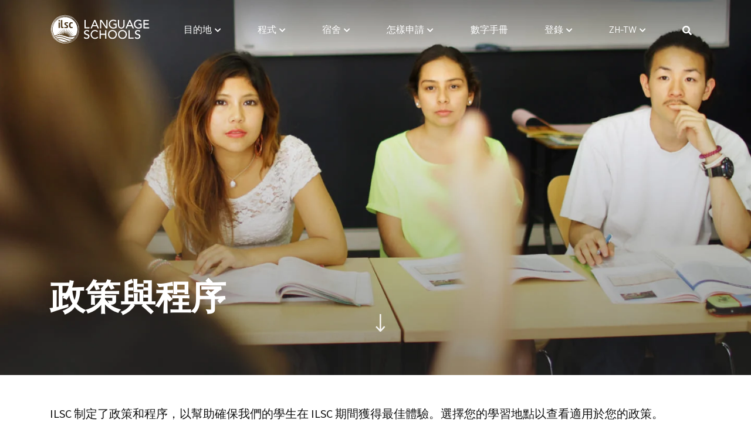

--- FILE ---
content_type: text/html; charset=UTF-8
request_url: https://www.ilsc.com/zh-tw/language-schools/policies-procedures
body_size: 60395
content:
<!doctype html><!--[if lt IE 7]> <html class="no-js lt-ie9 lt-ie8 lt-ie7" lang="zh-tw" > <![endif]--><!--[if IE 7]>    <html class="no-js lt-ie9 lt-ie8" lang="zh-tw" >        <![endif]--><!--[if IE 8]>    <html class="no-js lt-ie9" lang="zh-tw" >               <![endif]--><!--[if gt IE 8]><!--><html class="no-js" lang="zh-tw"><!--<![endif]--><head>
    <meta charset="utf-8">
    <meta http-equiv="X-UA-Compatible" content="IE=edge,chrome=1">
    <meta name="author" content="ILSC Education Group">
    <meta name="description" content="ILSC has policies &amp; procedures in place to ensure students have the best possible experience at ILSC. Policies align with accrediting body requirements.">
    <meta name="generator" content="HubSpot">
    <title>ILSC | Language Schools | Policies &amp; Procedures</title>
    <link rel="shortcut icon" href="https://www.ilsc.com/hubfs/favicon_0.ico">
    
<meta name="viewport" content="width=device-width, initial-scale=1">

    <script src="/hs/hsstatic/jquery-libs/static-1.4/jquery/jquery-1.11.2.js"></script>
<script>hsjQuery = window['jQuery'];</script>
    <meta property="og:description" content="ILSC has policies &amp; procedures in place to ensure students have the best possible experience at ILSC. Policies align with accrediting body requirements.">
    <meta property="og:title" content="ILSC | Language Schools | Policies &amp; Procedures">
    <meta name="twitter:description" content="ILSC has policies &amp; procedures in place to ensure students have the best possible experience at ILSC. Policies align with accrediting body requirements.">
    <meta name="twitter:title" content="ILSC | Language Schools | Policies &amp; Procedures">

    

    
    <style>
a.cta_button{-moz-box-sizing:content-box !important;-webkit-box-sizing:content-box !important;box-sizing:content-box !important;vertical-align:middle}.hs-breadcrumb-menu{list-style-type:none;margin:0px 0px 0px 0px;padding:0px 0px 0px 0px}.hs-breadcrumb-menu-item{float:left;padding:10px 0px 10px 10px}.hs-breadcrumb-menu-divider:before{content:'›';padding-left:10px}.hs-featured-image-link{border:0}.hs-featured-image{float:right;margin:0 0 20px 20px;max-width:50%}@media (max-width: 568px){.hs-featured-image{float:none;margin:0;width:100%;max-width:100%}}.hs-screen-reader-text{clip:rect(1px, 1px, 1px, 1px);height:1px;overflow:hidden;position:absolute !important;width:1px}
</style>

<link rel="stylesheet" href="https://www.ilsc.com/hubfs/hub_generated/module_assets/1/32700589424/1758555484687/module_main_top_navigation_v2.min.css">
<link rel="stylesheet" href="https://www.ilsc.com/hubfs/hub_generated/module_assets/1/31138347694/1742050796418/module_section-hero-with-video.min.css">
<link rel="stylesheet" href="https://www.ilsc.com/hubfs/hub_generated/module_assets/1/34152436822/1756146036749/module_section-tabs-study-schedule.min.css">
<link rel="stylesheet" href="https://www.ilsc.com/hubfs/hub_generated/module_assets/1/42419539373/1742050957266/module_ilsc_main_footer.min.css">
<link rel="stylesheet" href="https://www.ilsc.com/hubfs/hub_generated/module_assets/1/35232434667/1742050896995/module_footer_cta_flyout.min.css">
<link rel="stylesheet" href="https://www.ilsc.com/hubfs/hub_generated/module_assets/1/67765891338/1742051040532/module_section_quote_country_selection_modal.min.css">
    

    
<!--  Added by GoogleAnalytics integration -->
<script>
var _hsp = window._hsp = window._hsp || [];
_hsp.push(['addPrivacyConsentListener', function(consent) { if (consent.allowed || (consent.categories && consent.categories.analytics)) {
  (function(i,s,o,g,r,a,m){i['GoogleAnalyticsObject']=r;i[r]=i[r]||function(){
  (i[r].q=i[r].q||[]).push(arguments)},i[r].l=1*new Date();a=s.createElement(o),
  m=s.getElementsByTagName(o)[0];a.async=1;a.src=g;m.parentNode.insertBefore(a,m)
})(window,document,'script','//www.google-analytics.com/analytics.js','ga');
  ga('create','UA-1289788-12','auto');
  ga('send','pageview');
}}]);
</script>

<!-- /Added by GoogleAnalytics integration -->

<!--  Added by GoogleAnalytics4 integration -->
<script>
var _hsp = window._hsp = window._hsp || [];
window.dataLayer = window.dataLayer || [];
function gtag(){dataLayer.push(arguments);}

var useGoogleConsentModeV2 = true;
var waitForUpdateMillis = 1000;


if (!window._hsGoogleConsentRunOnce) {
  window._hsGoogleConsentRunOnce = true;

  gtag('consent', 'default', {
    'ad_storage': 'denied',
    'analytics_storage': 'denied',
    'ad_user_data': 'denied',
    'ad_personalization': 'denied',
    'wait_for_update': waitForUpdateMillis
  });

  if (useGoogleConsentModeV2) {
    _hsp.push(['useGoogleConsentModeV2'])
  } else {
    _hsp.push(['addPrivacyConsentListener', function(consent){
      var hasAnalyticsConsent = consent && (consent.allowed || (consent.categories && consent.categories.analytics));
      var hasAdsConsent = consent && (consent.allowed || (consent.categories && consent.categories.advertisement));

      gtag('consent', 'update', {
        'ad_storage': hasAdsConsent ? 'granted' : 'denied',
        'analytics_storage': hasAnalyticsConsent ? 'granted' : 'denied',
        'ad_user_data': hasAdsConsent ? 'granted' : 'denied',
        'ad_personalization': hasAdsConsent ? 'granted' : 'denied'
      });
    }]);
  }
}

gtag('js', new Date());
gtag('set', 'developer_id.dZTQ1Zm', true);
gtag('config', 'G-H0KZ90BGGQ');
</script>
<script async src="https://www.googletagmanager.com/gtag/js?id=G-H0KZ90BGGQ"></script>

<!-- /Added by GoogleAnalytics4 integration -->

<!--  Added by GoogleTagManager integration -->
<script>
var _hsp = window._hsp = window._hsp || [];
window.dataLayer = window.dataLayer || [];
function gtag(){dataLayer.push(arguments);}

var useGoogleConsentModeV2 = true;
var waitForUpdateMillis = 1000;



var hsLoadGtm = function loadGtm() {
    if(window._hsGtmLoadOnce) {
      return;
    }

    if (useGoogleConsentModeV2) {

      gtag('set','developer_id.dZTQ1Zm',true);

      gtag('consent', 'default', {
      'ad_storage': 'denied',
      'analytics_storage': 'denied',
      'ad_user_data': 'denied',
      'ad_personalization': 'denied',
      'wait_for_update': waitForUpdateMillis
      });

      _hsp.push(['useGoogleConsentModeV2'])
    }

    (function(w,d,s,l,i){w[l]=w[l]||[];w[l].push({'gtm.start':
    new Date().getTime(),event:'gtm.js'});var f=d.getElementsByTagName(s)[0],
    j=d.createElement(s),dl=l!='dataLayer'?'&l='+l:'';j.async=true;j.src=
    'https://www.googletagmanager.com/gtm.js?id='+i+dl;f.parentNode.insertBefore(j,f);
    })(window,document,'script','dataLayer','GTM-WZMXWKX');

    window._hsGtmLoadOnce = true;
};

_hsp.push(['addPrivacyConsentListener', function(consent){
  if(consent.allowed || (consent.categories && consent.categories.analytics)){
    hsLoadGtm();
  }
}]);

</script>

<!-- /Added by GoogleTagManager integration -->

    <link rel="canonical" href="https://www.ilsc.com/zh-tw/language-schools/policies-procedures">

<!-- external stylesheets -->
<link rel="stylesheet" href="https://cdnjs.cloudflare.com/ajax/libs/font-awesome/5.14.0/css/all.min.css" integrity="sha512-1PKOgIY59xJ8Co8+NE6FZ+LOAZKjy+KY8iq0G4B3CyeY6wYHN3yt9PW0XpSriVlkMXe40PTKnXrLnZ9+fkDaog==" crossorigin="anonymous" referrerpolicy="no-referrer">
<link rel="stylesheet" href="https://stackpath.bootstrapcdn.com/bootstrap/4.4.1/css/bootstrap.min.css" integrity="sha384-Vkoo8x4CGsO3+Hhxv8T/Q5PaXtkKtu6ug5TOeNV6gBiFeWPGFN9MuhOf23Q9Ifjh" crossorigin="anonymous">

<!--Localize-->

<script src="https://global.localizecdn.com/localize.js"></script>
<script>!function(a){if(!a.Localize){a.Localize={};for(var e=["translate","untranslate","phrase","initialize","translatePage","setLanguage","getLanguage","getSourceLanguage","detectLanguage","getAvailableLanguages","untranslatePage","bootstrap","prefetch","on","off","hideWidget","showWidget"],t=0;t<e.length;t++)a.Localize[e[t]]=function(){}}}(window);</script>

		

<script>
  Localize.initialize({
    key: 'xaL2Jh9u00Epm',
    rememberLanguage: false,
    autoApprove:true,
    targetLanguage: 'zh-tw',
    blockedClasses: ['notranslate']
  });
  Localize.untranslate('input');
  Localize.untranslate('textarea');
</script>


<!-- Hotjar Tracking Code for https://www.ilsc.com -->
<script>
    (function(h,o,t,j,a,r){
        h.hj=h.hj||function(){(h.hj.q=h.hj.q||[]).push(arguments)};
        h._hjSettings={hjid:257155,hjsv:6};
        a=o.getElementsByTagName('head')[0];
        r=o.createElement('script');r.async=1;
        r.src=t+h._hjSettings.hjid+j+h._hjSettings.hjsv;
        a.appendChild(r);
    })(window,document,'https://static.hotjar.com/c/hotjar-','.js?sv=');
</script>

<!-- Global site tag (gtag.js) - Google Ads -->
<script async src="https://www.googletagmanager.com/gtag/js?id=AW-914614992"></script>
<script>
  window.dataLayer = window.dataLayer || [];
  function gtag(){dataLayer.push(arguments);}
  gtag('js', new Date());

  gtag('config', 'AW-914614992');
</script>

<meta name="facebook-domain-verification" content="qqqjahmxahiquoywgx31ubg7jh37il">





<meta property="og:url" content="https://www.ilsc.com/zh-tw/language-schools/policies-procedures">
<meta name="twitter:card" content="summary">
<meta http-equiv="content-language" content="zh-tw">
<link rel="alternate" hreflang="ar" href="https://www.ilsc.com/ar/language-schools/policies-procedures">
<link rel="alternate" hreflang="en" href="https://www.ilsc.com/language-schools/policies-procedures">
<link rel="alternate" hreflang="es" href="https://www.ilsc.com/es/language-schools/policies-procedures">
<link rel="alternate" hreflang="fr" href="https://www.ilsc.com/fr/language-schools/policies-procedures">
<link rel="alternate" hreflang="it" href="https://www.ilsc.com/it/language-schools/policies-procedures">
<link rel="alternate" hreflang="ja" href="https://www.ilsc.com/ja/language-schools/policies-procedures">
<link rel="alternate" hreflang="ko" href="https://www.ilsc.com/ko/language-schools/policies-procedures">
<link rel="alternate" hreflang="pt-br" href="https://www.ilsc.com/pt-br/language-schools/policies-procedures">
<link rel="alternate" hreflang="th" href="https://www.ilsc.com/th/language-schools/policies-procedures">
<link rel="alternate" hreflang="tr" href="https://www.ilsc.com/tr/language-schools/policies-procedures">
<link rel="alternate" hreflang="vi" href="https://www.ilsc.com/vi/language-schools/policies-procedures">
<link rel="alternate" hreflang="zh-tw" href="https://www.ilsc.com/zh-tw/language-schools/policies-procedures">
<link rel="stylesheet" href="//7052064.fs1.hubspotusercontent-na1.net/hubfs/7052064/hub_generated/template_assets/DEFAULT_ASSET/1768583176902/template_layout.min.css">


<link rel="stylesheet" href="https://www.ilsc.com/hubfs/hub_generated/template_assets/1/31199499211/1747850298587/template_slick-theme.min.css">
<link rel="stylesheet" href="https://www.ilsc.com/hubfs/hub_generated/template_assets/1/31199499324/1741936891691/template_slick.min.css">
<link rel="stylesheet" href="https://www.ilsc.com/hubfs/hub_generated/template_assets/1/30875110699/1761668749966/template_main.min.css">
<link rel="stylesheet" href="https://www.ilsc.com/hubfs/hub_generated/template_assets/1/30875730922/1747846747941/template_landing_page.min.css">
<link rel="stylesheet" href="https://www.ilsc.com/hubfs/hub_generated/template_assets/1/30875110815/1740505160980/template_top_navigation_language_schools.min.css">


<style>
  .school-details ul li {
    font-family: Source Sans Pro,sans-serif;
    font-size: 1.125rem;
    font-weight: 500;
    line-height: 1.7;
    margin-bottom: 5px;
}
</style>

</head>
<body class="   hs-content-id-69659613985 hs-site-page page " style="">
<!--  Added by GoogleTagManager integration -->
<noscript><iframe src="https://www.googletagmanager.com/ns.html?id=GTM-WZMXWKX" height="0" width="0" style="display:none;visibility:hidden"></iframe></noscript>

<!-- /Added by GoogleTagManager integration -->

    <div class="header-container-wrapper">
    <div class="header-container container-fluid">

<div class="row-fluid-wrapper row-depth-1 row-number-1 ">
<div class="row-fluid ">
<div class="span12 widget-span widget-type-custom_widget " style="" data-widget-type="custom_widget" data-x="0" data-w="12">
<div id="hs_cos_wrapper_module_160046867410653" class="hs_cos_wrapper hs_cos_wrapper_widget hs_cos_wrapper_type_module" style="" data-hs-cos-general-type="widget" data-hs-cos-type="module"><header class="top-nav fixed-top">
  <nav id="landing-nav-bar" class="navbar navbar-expand-lg navbar-light">
    <div class="container">

      <a class="navbar-brand" href="https://www.ilsc.com/zh-tw/"><img id="main-logo" src="https://www.ilsc.com/hubfs/Language%20School-Color-Logo-Horizontal.svg" alt="Login"></a>
      <button class="navbar-toggler" type="button" data-toggle="collapse" data-target="#navbarSupportedContent" aria-controls="navbarSupportedContent" aria-expanded="false" aria-label="Toggle navigation">
        <span class="navbar-toggler-icon"></span>
      </button>
      

      <div class="nav-bar-items collapse navbar-collapse" id="navbarSupportedContent">
        <ul class="navbar-nav mr-auto menu-hide">

          <li class="nav-item dropdown active">
            <a class="nav-link dropdown-toggle" href="#" id="navbarDropdown1" role="button" data-toggle="dropdown" aria-haspopup="true" aria-expanded="false">
              <div id="hs_cos_wrapper_module_160046867410653_" class="hs_cos_wrapper hs_cos_wrapper_widget hs_cos_wrapper_type_inline_text" style="" data-hs-cos-general-type="widget" data-hs-cos-type="inline_text" data-hs-cos-field="nav_titles.nav_title_destinations">Destinations</div>
            </a>
             <div class="dropdown-menu destinations-menu" aria-labelledby="navbarDropdown1">
              <div class="navbar-menu-content study-content container">
                <div class="row">
                  
                  
                   <div class="link-container col">
                    

                     <div>
                       
                      <div class="link-image">
                        <img src="https://www.ilsc.com/hubfs/icon_australia_kangaroo.png" alt="icon_australia_kangaroo">
                      </div>
                      <div>
                        <div id="hs_cos_wrapper_module_160046867410653_" class="hs_cos_wrapper hs_cos_wrapper_widget hs_cos_wrapper_type_inline_rich_text" style="" data-hs-cos-general-type="widget" data-hs-cos-type="inline_rich_text" data-hs-cos-field="title_study"><h4>STUDY IN AUSTRALIA</h4></div>
                        <ul>

                          
                          <li>
                            
                            <a href="https://www.ilsc.com/zh-tw/language-schools/destinations/country/australia" class="dropdown-item">
                              <div id="hs_cos_wrapper_module_160046867410653_" class="hs_cos_wrapper hs_cos_wrapper_widget hs_cos_wrapper_type_inline_text" style="" data-hs-cos-general-type="widget" data-hs-cos-type="inline_text" data-hs-cos-field="item3.link_title">Choose Australia</div>
                            </a>
                          </li>
                          
                          <li>
                            
                            <a href="https://www.ilsc.com/zh-tw/language-schools/destinations/australia/city/adelaide" class="dropdown-item">
                              <div id="hs_cos_wrapper_module_160046867410653_" class="hs_cos_wrapper hs_cos_wrapper_widget hs_cos_wrapper_type_inline_text" style="" data-hs-cos-general-type="widget" data-hs-cos-type="inline_text" data-hs-cos-field="item3.link_title">ILSC Adelaide</div>
                            </a>
                          </li>
                          
                          <li>
                            
                            <a href="https://www.ilsc.com/zh-tw/language-schools/destinations/australia/city/brisbane" class="dropdown-item">
                              <div id="hs_cos_wrapper_module_160046867410653_" class="hs_cos_wrapper hs_cos_wrapper_widget hs_cos_wrapper_type_inline_text" style="" data-hs-cos-general-type="widget" data-hs-cos-type="inline_text" data-hs-cos-field="item3.link_title">ILSC Brisbane</div>
                            </a>
                          </li>
                          
                          <li>
                            
                            <a href="https://www.ilsc.com/zh-tw/language-schools/destinations/australia/city/melbourne" class="dropdown-item">
                              <div id="hs_cos_wrapper_module_160046867410653_" class="hs_cos_wrapper hs_cos_wrapper_widget hs_cos_wrapper_type_inline_text" style="" data-hs-cos-general-type="widget" data-hs-cos-type="inline_text" data-hs-cos-field="item3.link_title">ILSC Melbourne</div>
                            </a>
                          </li>
                          
                          <li>
                            
                            <a href="https://www.ilsc.com/zh-tw/language-schools/destinations/australia/city/perth" class="dropdown-item">
                              <div id="hs_cos_wrapper_module_160046867410653_" class="hs_cos_wrapper hs_cos_wrapper_widget hs_cos_wrapper_type_inline_text" style="" data-hs-cos-general-type="widget" data-hs-cos-type="inline_text" data-hs-cos-field="item3.link_title">ILSC Perth</div>
                            </a>
                          </li>
                          
                          <li>
                            
                            <a href="https://www.ilsc.com/zh-tw/language-schools/destinations/australia/city/sydney" class="dropdown-item">
                              <div id="hs_cos_wrapper_module_160046867410653_" class="hs_cos_wrapper hs_cos_wrapper_widget hs_cos_wrapper_type_inline_text" style="" data-hs-cos-general-type="widget" data-hs-cos-type="inline_text" data-hs-cos-field="item3.link_title">ILSC Sydney</div>
                            </a>
                          </li>
                           

                        </ul>
                        
                        <div class="vertical-divider"></div>
                      </div>
                   
                     </div>
                    
                      </div>
                  
                   <div class="link-container col">
                    

                     <div>
                       
                      <div class="link-image">
                        <img src="https://www.ilsc.com/hubfs/icon_canada_leaf.png" alt="icon_canada_leaf">
                      </div>
                      <div>
                        <div id="hs_cos_wrapper_module_160046867410653_" class="hs_cos_wrapper hs_cos_wrapper_widget hs_cos_wrapper_type_inline_rich_text" style="" data-hs-cos-general-type="widget" data-hs-cos-type="inline_rich_text" data-hs-cos-field="title_study"><h4>STUDY IN CANADA</h4></div>
                        <ul>

                          
                          <li>
                            
                            <a href="https://www.ilsc.com/zh-tw/language-schools/destinations/country/canada" class="dropdown-item">
                              <div id="hs_cos_wrapper_module_160046867410653_" class="hs_cos_wrapper hs_cos_wrapper_widget hs_cos_wrapper_type_inline_text" style="" data-hs-cos-general-type="widget" data-hs-cos-type="inline_text" data-hs-cos-field="item3.link_title">Choose Canada</div>
                            </a>
                          </li>
                          
                          <li>
                            
                            <a href="https://www.ilsc.com/zh-tw/language-schools/destinations/city/montreal" class="dropdown-item">
                              <div id="hs_cos_wrapper_module_160046867410653_" class="hs_cos_wrapper hs_cos_wrapper_widget hs_cos_wrapper_type_inline_text" style="" data-hs-cos-general-type="widget" data-hs-cos-type="inline_text" data-hs-cos-field="item3.link_title">ILSC Montréal</div>
                            </a>
                          </li>
                          
                          <li>
                            
                            <a href="https://www.ilsc.com/zh-tw/language-schools/destinations/city/toronto" class="dropdown-item">
                              <div id="hs_cos_wrapper_module_160046867410653_" class="hs_cos_wrapper hs_cos_wrapper_widget hs_cos_wrapper_type_inline_text" style="" data-hs-cos-general-type="widget" data-hs-cos-type="inline_text" data-hs-cos-field="item3.link_title">ILSC Toronto</div>
                            </a>
                          </li>
                          
                          <li>
                            
                            <a href="https://www.ilsc.com/zh-tw/language-schools/destinations/city/vancouver" class="dropdown-item">
                              <div id="hs_cos_wrapper_module_160046867410653_" class="hs_cos_wrapper hs_cos_wrapper_widget hs_cos_wrapper_type_inline_text" style="" data-hs-cos-general-type="widget" data-hs-cos-type="inline_text" data-hs-cos-field="item3.link_title">ILSC Vancouver</div>
                            </a>
                          </li>
                           

                        </ul>
                        
                        <div class="vertical-divider"></div>
                      </div>
                   
                     </div>
                    
                      </div>
                  
                   <div class="link-container col">
                    

                     <div>
                       
                      <div class="link-image">
                        <img src="https://www.ilsc.com/hubfs/icon_ireland_clover.png" alt="icon_ireland_clover">
                      </div>
                      <div>
                        <div id="hs_cos_wrapper_module_160046867410653_" class="hs_cos_wrapper hs_cos_wrapper_widget hs_cos_wrapper_type_inline_rich_text" style="" data-hs-cos-general-type="widget" data-hs-cos-type="inline_rich_text" data-hs-cos-field="title_study"><h4><sup style="color: #f93;">New</sup> STUDY IN IRELAND</h4></div>
                        <ul>

                          
                          <li>
                            
                            <a href="https://www.ilsc.com/zh-tw/language-schools/destinations/country/ireland" class="dropdown-item">
                              <div id="hs_cos_wrapper_module_160046867410653_" class="hs_cos_wrapper hs_cos_wrapper_widget hs_cos_wrapper_type_inline_text" style="" data-hs-cos-general-type="widget" data-hs-cos-type="inline_text" data-hs-cos-field="item3.link_title">Choose Ireland</div>
                            </a>
                          </li>
                          
                          <li>
                            
                            <a href="https://www.ilsc.com/zh-tw/language-schools/destinations/city/dublin" class="dropdown-item">
                              <div id="hs_cos_wrapper_module_160046867410653_" class="hs_cos_wrapper hs_cos_wrapper_widget hs_cos_wrapper_type_inline_text" style="" data-hs-cos-general-type="widget" data-hs-cos-type="inline_text" data-hs-cos-field="item3.link_title">Choose Dublin</div>
                            </a>
                          </li>
                           

                        </ul>
                        
                        <div class="vertical-divider"></div>
                      </div>
                   
                     </div>
                    
                      </div>
                  
                   <div class="link-container col">
                    

                     <div>
                       
                      <div class="link-image">
                        <img src="https://www.ilsc.com/hubfs/icon_india_taj.png" alt="icon_india_taj">
                      </div>
                      <div>
                        <div id="hs_cos_wrapper_module_160046867410653_" class="hs_cos_wrapper hs_cos_wrapper_widget hs_cos_wrapper_type_inline_rich_text" style="" data-hs-cos-general-type="widget" data-hs-cos-type="inline_rich_text" data-hs-cos-field="title_study"><h4>STUDY IN INDIA</h4></div>
                        <ul>

                          
                          <li>
                            
                            <a href="https://www.ilsc.com/zh-tw/language-schools/destinations/country/india" class="dropdown-item">
                              <div id="hs_cos_wrapper_module_160046867410653_" class="hs_cos_wrapper hs_cos_wrapper_widget hs_cos_wrapper_type_inline_text" style="" data-hs-cos-general-type="widget" data-hs-cos-type="inline_text" data-hs-cos-field="item3.link_title">Choose India</div>
                            </a>
                          </li>
                          
                          <li>
                            
                            <a href="https://www.ilsc.com/zh-tw/language-schools/destinations/city/newdelhi" class="dropdown-item">
                              <div id="hs_cos_wrapper_module_160046867410653_" class="hs_cos_wrapper hs_cos_wrapper_widget hs_cos_wrapper_type_inline_text" style="" data-hs-cos-general-type="widget" data-hs-cos-type="inline_text" data-hs-cos-field="item3.link_title">ILSC New Delhi</div>
                            </a>
                          </li>
                           

                        </ul>
                        
                        <div class="vertical-divider"></div>
                      </div>
                   
                     </div>
                    

                     <div>
                       
                      <div class="link-image">
                        <img src="https://www.ilsc.com/hubfs/icon_usa.png" alt="icon_usa">
                      </div>
                      <div>
                        <div id="hs_cos_wrapper_module_160046867410653_" class="hs_cos_wrapper hs_cos_wrapper_widget hs_cos_wrapper_type_inline_rich_text" style="" data-hs-cos-general-type="widget" data-hs-cos-type="inline_rich_text" data-hs-cos-field="title_study"><h4>STUDY IN USA</h4></div>
                        <ul>

                           

                        </ul>
                        
                          <div id="hs_cos_wrapper_module_160046867410653_" class="hs_cos_wrapper hs_cos_wrapper_widget hs_cos_wrapper_type_inline_rich_text" style="" data-hs-cos-general-type="widget" data-hs-cos-type="inline_rich_text" data-hs-cos-field="description_rich_text"><p><span>Discover amazing <a href="https://www.els.edu/zh-tw/destinations" rel="noopener" class="black-link">USA destinations</a> at our partner, ELS</span></p></div>
                        
                        <div class="vertical-divider"></div>
                      </div>
                   
                     </div>
                    
                      </div>
                  
                   <div class="link-container col">
                    

                     <div>
                       
                      <div class="link-image">
                        <img src="https://www.ilsc.com/hubfs/icon-online.png" alt="icon-online">
                      </div>
                      <div>
                        <div id="hs_cos_wrapper_module_160046867410653_" class="hs_cos_wrapper hs_cos_wrapper_widget hs_cos_wrapper_type_inline_rich_text" style="" data-hs-cos-general-type="widget" data-hs-cos-type="inline_rich_text" data-hs-cos-field="title_study"><h4>ONLINE</h4></div>
                        <ul>

                          
                          <li>
                            
                            <a href="https://www.ilsc.com/language-schools/programs/online-english" class="dropdown-item">
                              <div id="hs_cos_wrapper_module_160046867410653_" class="hs_cos_wrapper hs_cos_wrapper_widget hs_cos_wrapper_type_inline_text" style="" data-hs-cos-general-type="widget" data-hs-cos-type="inline_text" data-hs-cos-field="item3.link_title">ILSC HELLO<br>Online English</div>
                            </a>
                          </li>
                          
                          <li>
                            
                            <a href="https://www.ilsc.com/language-schools/programs/ilsc-allo-online-french" class="dropdown-item">
                              <div id="hs_cos_wrapper_module_160046867410653_" class="hs_cos_wrapper hs_cos_wrapper_widget hs_cos_wrapper_type_inline_text" style="" data-hs-cos-general-type="widget" data-hs-cos-type="inline_text" data-hs-cos-field="item3.link_title">ILSC ALLO<br>Online French</div>
                            </a>
                          </li>
                           

                        </ul>
                        
                        <div class="vertical-divider"></div>
                      </div>
                   
                     </div>
                    
                      </div>
                  
                  
                </div>

              </div>
            </div>
           
          </li>
          <li class="nav-item dropdown">
            <a class="nav-link dropdown-toggle" href="#" id="navbarDropdown2" role="button" data-toggle="dropdown" aria-haspopup="true" aria-expanded="false">
             <div id="hs_cos_wrapper_module_160046867410653_" class="hs_cos_wrapper hs_cos_wrapper_widget hs_cos_wrapper_type_inline_text" style="" data-hs-cos-general-type="widget" data-hs-cos-type="inline_text" data-hs-cos-field="nav_titles.nav_title_language_programs">Programs</div>
            </a>
            <div class="dropdown-menu" aria-labelledby="navbarDropdown2">
              <div class="navbar-menu-content container">
                <div class="row">
                  <div class="link-container col">
                    
                    <div>
                      <div id="hs_cos_wrapper_module_160046867410653_" class="hs_cos_wrapper hs_cos_wrapper_widget hs_cos_wrapper_type_inline_rich_text" style="" data-hs-cos-general-type="widget" data-hs-cos-type="inline_rich_text" data-hs-cos-field="language_programs_menu.title_column_1"><h4>LANGUAGE<br>PROGRAMS<br>&nbsp;</h4></div>
                      <ul>
                        
                          <li>
                            
                            <a href="https://www.ilsc.com/zh-tw/language-schools/languages/study-english" class="dropdown-item">
                              <div id="hs_cos_wrapper_module_160046867410653_" class="hs_cos_wrapper hs_cos_wrapper_widget hs_cos_wrapper_type_inline_text" style="" data-hs-cos-general-type="widget" data-hs-cos-type="inline_text" data-hs-cos-field="item.link_title">English</div>
                            </a>
                          </li>
                        
                          <li>
                            
                            <a href="https://www.ilsc.com/zh-tw/language-schools/languages/study-french" class="dropdown-item">
                              <div id="hs_cos_wrapper_module_160046867410653_" class="hs_cos_wrapper hs_cos_wrapper_widget hs_cos_wrapper_type_inline_text" style="" data-hs-cos-general-type="widget" data-hs-cos-type="inline_text" data-hs-cos-field="item.link_title">French</div>
                            </a>
                          </li>
                        
                          <li>
                            
                            <a href="https://www.ilsc.com/zh-tw/language-schools/languages/study-hindi" class="dropdown-item">
                              <div id="hs_cos_wrapper_module_160046867410653_" class="hs_cos_wrapper hs_cos_wrapper_widget hs_cos_wrapper_type_inline_text" style="" data-hs-cos-general-type="widget" data-hs-cos-type="inline_text" data-hs-cos-field="item.link_title">Hindi</div>
                            </a>
                          </li>
                         
                      </ul>
                    </div>
                    <div class="vertical-divider"></div>
                  </div>
                  <div class="link-container col">
                    
                    <div>
                      <div id="hs_cos_wrapper_module_160046867410653_" class="hs_cos_wrapper hs_cos_wrapper_widget hs_cos_wrapper_type_inline_rich_text" style="" data-hs-cos-general-type="widget" data-hs-cos-type="inline_rich_text" data-hs-cos-field="online_programs_menu.title_column_1"><h4>ONLINE PROGRAMS<br>&nbsp;</h4></div>
                      <ul>
                        
                          <li>
                            
                            <a href="https://www.ilsc.com/zh-tw/language-schools/programs/online-english" class="dropdown-item">
                              <div id="hs_cos_wrapper_module_160046867410653_" class="hs_cos_wrapper hs_cos_wrapper_widget hs_cos_wrapper_type_inline_text" style="" data-hs-cos-general-type="widget" data-hs-cos-type="inline_text" data-hs-cos-field="item.link_title">ILSC HELLO<br>Online English</div>
                            </a>
                          </li>
                        
                          <li>
                            
                            <a href="https://www.ilsc.com/zh-tw/language-schools/programs/ilsc-allo-online-french" class="dropdown-item">
                              <div id="hs_cos_wrapper_module_160046867410653_" class="hs_cos_wrapper hs_cos_wrapper_widget hs_cos_wrapper_type_inline_text" style="" data-hs-cos-general-type="widget" data-hs-cos-type="inline_text" data-hs-cos-field="item.link_title">ILSC ALLO<br>Online French</div>
                            </a>
                          </li>
                         
                      </ul>
                    </div>
                    <div class="vertical-divider"></div>
                  </div>
                  <div class="link-container col">
                    
                    <div>
                      <div id="hs_cos_wrapper_module_160046867410653_" class="hs_cos_wrapper hs_cos_wrapper_widget hs_cos_wrapper_type_inline_rich_text" style="" data-hs-cos-general-type="widget" data-hs-cos-type="inline_rich_text" data-hs-cos-field="academic_test_preparation_menu.title_column_1"><h4>ACADEMIC AND<br>TEST PREPARATION</h4></div>
                      <ul>
                        
                          <li>
                            
                            <a href="https://www.ilsc.com/zh-tw/language-schools/programs/academic-test-preparation/ielts" class="dropdown-item">
                              <div id="hs_cos_wrapper_module_160046867410653_" class="hs_cos_wrapper hs_cos_wrapper_widget hs_cos_wrapper_type_inline_text" style="" data-hs-cos-general-type="widget" data-hs-cos-type="inline_text" data-hs-cos-field="item.link_title">IELTS</div>
                            </a>
                          </li>                   
                        
                          <li>
                            
                            <a href="https://www.ilsc.com/zh-tw/language-schools/programs/academic-test-preparation/cambridge" class="dropdown-item">
                              <div id="hs_cos_wrapper_module_160046867410653_" class="hs_cos_wrapper hs_cos_wrapper_widget hs_cos_wrapper_type_inline_text" style="" data-hs-cos-general-type="widget" data-hs-cos-type="inline_text" data-hs-cos-field="item.link_title">Cambridge</div>
                            </a>
                          </li>                   
                        
                          <li>
                            
                            <a href="https://www.ilsc.com/zh-tw/language-schools/programs/celta" class="dropdown-item">
                              <div id="hs_cos_wrapper_module_160046867410653_" class="hs_cos_wrapper hs_cos_wrapper_widget hs_cos_wrapper_type_inline_text" style="" data-hs-cos-general-type="widget" data-hs-cos-type="inline_text" data-hs-cos-field="item.link_title">CELTA</div>
                            </a>
                          </li>                   
                        
                          <li>
                            
                            <a href="https://www.ilsc.com/language-schools/programs/trinity-college-certtesol-australia" class="dropdown-item">
                              <div id="hs_cos_wrapper_module_160046867410653_" class="hs_cos_wrapper hs_cos_wrapper_widget hs_cos_wrapper_type_inline_text" style="" data-hs-cos-general-type="widget" data-hs-cos-type="inline_text" data-hs-cos-field="item.link_title">Trinity CertTESOL</div>
                            </a>
                          </li>                   
                        
                         
                      </ul>
                    </div>
                    <div class="vertical-divider"></div>
                  </div>
                  <div class="link-container col">                              
                    <div>
                      <div id="hs_cos_wrapper_module_160046867410653_" class="hs_cos_wrapper hs_cos_wrapper_widget hs_cos_wrapper_type_inline_rich_text" style="" data-hs-cos-general-type="widget" data-hs-cos-type="inline_rich_text" data-hs-cos-field="greystone_college_and_university_pathway_menu.title_column_1"><h4>UNIVERSITY AND GREYSTONE COLLEGE PATHWAYS</h4></div>
                      <ul>
                        
                          <li>
                            
                            <a href="https://www.ilsc.com/zh-tw/language-schools/programs/university-pathway-canada-progression-guarantee" class="dropdown-item">
                              <div id="hs_cos_wrapper_module_160046867410653_" class="hs_cos_wrapper hs_cos_wrapper_widget hs_cos_wrapper_type_inline_text" style="" data-hs-cos-general-type="widget" data-hs-cos-type="inline_text" data-hs-cos-field="item.link_title">About Pathway Programs</div>
                            </a>
                          </li>
                        
                          <li>
                            
                            <a href="https://www.ilsc.com/zh-tw/language-schools/programs/pathway-partners" class="dropdown-item">
                              <div id="hs_cos_wrapper_module_160046867410653_" class="hs_cos_wrapper hs_cos_wrapper_widget hs_cos_wrapper_type_inline_text" style="" data-hs-cos-general-type="widget" data-hs-cos-type="inline_text" data-hs-cos-field="item.link_title">Partner Institutions</div>
                            </a>
                          </li>
                        
                          <li>
                            
                            <a href="https://www.ilsc.com/zh-tw/greystone-college" target="_blank" class="dropdown-item">
                              <div id="hs_cos_wrapper_module_160046867410653_" class="hs_cos_wrapper hs_cos_wrapper_widget hs_cos_wrapper_type_inline_text" style="" data-hs-cos-general-type="widget" data-hs-cos-type="inline_text" data-hs-cos-field="item.link_title">Greystone College</div>
                            </a>
                          </li>
                                      
                      </ul>
                    </div>
                    <div class="vertical-divider"></div>
                  </div>
                  <div class="link-container col">
                    
                    <div>
                      <div id="hs_cos_wrapper_module_160046867410653_" class="hs_cos_wrapper hs_cos_wrapper_widget hs_cos_wrapper_type_inline_rich_text" style="" data-hs-cos-general-type="widget" data-hs-cos-type="inline_rich_text" data-hs-cos-field="adult_and_junior_programs_menu.title_column_1"><h4>JUNIOR<br>PROGRAMS<br>&nbsp;</h4></div>
                      <ul>
                        
                          <li>
                            
                            <a href="https://www.ilsc.com/zh-tw/language-schools/programs/canadian-high-school-program" class="dropdown-item">
                              <div id="hs_cos_wrapper_module_160046867410653_" class="hs_cos_wrapper hs_cos_wrapper_widget hs_cos_wrapper_type_inline_text" style="" data-hs-cos-general-type="widget" data-hs-cos-type="inline_text" data-hs-cos-field="item.link_title">High School Program</div>
                            </a>
                          </li>
                        
                          <li>
                            
                            <a href="https://www.ilsc.com/zh-tw/language-schools/programs/junior/high-school-bridge" class="dropdown-item">
                              <div id="hs_cos_wrapper_module_160046867410653_" class="hs_cos_wrapper hs_cos_wrapper_widget hs_cos_wrapper_type_inline_text" style="" data-hs-cos-general-type="widget" data-hs-cos-type="inline_text" data-hs-cos-field="item.link_title">ESL High School Bridge</div>
                            </a>
                          </li>
                        
                          <li>
                            
                            <a href="https://www.ilsc.com/zh-tw/language-schools/programs/junior" class="dropdown-item">
                              <div id="hs_cos_wrapper_module_160046867410653_" class="hs_cos_wrapper hs_cos_wrapper_widget hs_cos_wrapper_type_inline_text" style="" data-hs-cos-general-type="widget" data-hs-cos-type="inline_text" data-hs-cos-field="item.link_title">Junior &amp; Family Camps</div>
                            </a>
                          </li>
                                         
                      </ul>
                    </div>
                    <div class="vertical-divider"></div>
                  </div>
                  <div class="link-container col">
                    
                    <div>
                      <div id="hs_cos_wrapper_module_160046867410653_" class="hs_cos_wrapper hs_cos_wrapper_widget hs_cos_wrapper_type_inline_rich_text" style="" data-hs-cos-general-type="widget" data-hs-cos-type="inline_rich_text" data-hs-cos-field="services_menu.title_column_1"><h4>SERVICES<br>&nbsp;<br>&nbsp;</h4></div>
                      <ul>
                        
                          <li>
                            
                            <a href="https://www.ilsc.com/zh-tw/online-language-assessment" class="dropdown-item">
                              <div id="hs_cos_wrapper_module_160046867410653_" class="hs_cos_wrapper hs_cos_wrapper_widget hs_cos_wrapper_type_inline_text" style="" data-hs-cos-general-type="widget" data-hs-cos-type="inline_text" data-hs-cos-field="item.link_title">FREE English or French Test</div>
                            </a>
                          </li>
                        
                          <li>
                            
                            <a href="https://www.ilsc.com/zh-tw/language-schools/services/ielts-test-centers" class="dropdown-item">
                              <div id="hs_cos_wrapper_module_160046867410653_" class="hs_cos_wrapper hs_cos_wrapper_widget hs_cos_wrapper_type_inline_text" style="" data-hs-cos-general-type="widget" data-hs-cos-type="inline_text" data-hs-cos-field="item.link_title">IELTS Test Centers</div>
                            </a>
                          </li>
                        
                          <li>
                            
                            <a href="https://www.ilsc.com/zh-tw/language-schools/services/other-language-tests" class="dropdown-item">
                              <div id="hs_cos_wrapper_module_160046867410653_" class="hs_cos_wrapper hs_cos_wrapper_widget hs_cos_wrapper_type_inline_text" style="" data-hs-cos-general-type="widget" data-hs-cos-type="inline_text" data-hs-cos-field="item.link_title">Other Tests</div>
                            </a>
                          </li>
                        
                          <li>
                            
                            <a href="https://www.ilsc.com/zh-tw/language-schools/personalized-student-services" class="dropdown-item">
                              <div id="hs_cos_wrapper_module_160046867410653_" class="hs_cos_wrapper hs_cos_wrapper_widget hs_cos_wrapper_type_inline_text" style="" data-hs-cos-general-type="widget" data-hs-cos-type="inline_text" data-hs-cos-field="item.link_title">Personalized Student Services</div>
                            </a>
                          </li>
                        
                          <li>
                            
                            <a href="https://www.ilsc.com/zh-tw/language-schools/languages/learning-teaching" class="dropdown-item">
                              <div id="hs_cos_wrapper_module_160046867410653_" class="hs_cos_wrapper hs_cos_wrapper_widget hs_cos_wrapper_type_inline_text" style="" data-hs-cos-general-type="widget" data-hs-cos-type="inline_text" data-hs-cos-field="item.link_title">Learning &amp; Teaching</div>
                            </a>
                          </li>
                                                 
                      </ul>
                    </div>

                  </div>
                </div>
              </div>
            </div>
          </li>
          <li class="nav-item dropdown">
            <a class="nav-link dropdown-toggle" href="#" id="navbarDropdown3" role="button" data-toggle="dropdown" aria-haspopup="true" aria-expanded="false">
              <div id="hs_cos_wrapper_module_160046867410653_" class="hs_cos_wrapper hs_cos_wrapper_widget hs_cos_wrapper_type_inline_text" style="" data-hs-cos-general-type="widget" data-hs-cos-type="inline_text" data-hs-cos-field="nav_titles.nav_title_accommadations">Accommodations</div>
            </a>
            <div class="dropdown-menu" aria-labelledby="navbarDropdown3">
              <div class="navbar-menu-content container accom-content">
                <div class="row">
                  <div class="col-md-6">
                    <div class="row">
                      <div class="link-image link-image-lg col-sm-7">                             						
                        <img src="https://www.ilsc.com/hubfs/img_homestay_photo.jpg" alt="HomeStay">                           
                      </div>
                      <div class="col-sm-5">
                        <div id="hs_cos_wrapper_module_160046867410653_" class="hs_cos_wrapper hs_cos_wrapper_widget hs_cos_wrapper_type_inline_rich_text" style="" data-hs-cos-general-type="widget" data-hs-cos-type="inline_rich_text" data-hs-cos-field="homestay_menu.title_homestay"><h4>HOMESTAY</h4></div>
                        <ul>                         
                          
                            <li>
                              

                              <a href="https://www.accommodations.ilsc.com/zh-tw/homestay/canada" class="dropdown-item">
                                <div id="hs_cos_wrapper_module_160046867410653_" class="hs_cos_wrapper hs_cos_wrapper_widget hs_cos_wrapper_type_inline_text" style="" data-hs-cos-general-type="widget" data-hs-cos-type="inline_text" data-hs-cos-field="item.link_title">Homestay Canada</div>
                              </a>
                            </li>
                          
                            <li>
                              

                              <a href="https://www.accommodations.ilsc.com/zh-tw/homestay/australia" class="dropdown-item">
                                <div id="hs_cos_wrapper_module_160046867410653_" class="hs_cos_wrapper hs_cos_wrapper_widget hs_cos_wrapper_type_inline_text" style="" data-hs-cos-general-type="widget" data-hs-cos-type="inline_text" data-hs-cos-field="item.link_title">Homestay Australia</div>
                              </a>
                            </li>
                          
                            <li>
                              

                              <a href="https://www.accommodations.ilsc.com/zh-tw/homestay/ireland" class="dropdown-item">
                                <div id="hs_cos_wrapper_module_160046867410653_" class="hs_cos_wrapper hs_cos_wrapper_widget hs_cos_wrapper_type_inline_text" style="" data-hs-cos-general-type="widget" data-hs-cos-type="inline_text" data-hs-cos-field="item.link_title">Homestay Ireland</div>
                              </a>
                            </li>
                          
                            <li>
                              

                              <a href="https://www.accommodations.ilsc.com/zh-tw/homestay/india" class="dropdown-item">
                                <div id="hs_cos_wrapper_module_160046867410653_" class="hs_cos_wrapper hs_cos_wrapper_widget hs_cos_wrapper_type_inline_text" style="" data-hs-cos-general-type="widget" data-hs-cos-type="inline_text" data-hs-cos-field="item.link_title">Homestay India</div>
                              </a>
                            </li>
                          
                        </ul>
                      </div>
                    </div>
                    <div class="button-row row">
                      <div class="col">
                        <div id="hs_cos_wrapper_module_160046867410653_" class="hs_cos_wrapper hs_cos_wrapper_widget hs_cos_wrapper_type_inline_rich_text" style="" data-hs-cos-general-type="widget" data-hs-cos-type="inline_rich_text" data-hs-cos-field="homestay_menu.message_homestay"><h5>WANT TO BECOME A HOMESTAY FAMILY</h5></div>
                      </div>
                      <div class="col">
                        <a href="https://www.accommodations.ilsc.com/zh-tw/become-a-homestay" class="btn btn-primary btn-orange"><div id="hs_cos_wrapper_module_160046867410653_" class="hs_cos_wrapper hs_cos_wrapper_widget hs_cos_wrapper_type_inline_text" style="" data-hs-cos-general-type="widget" data-hs-cos-type="inline_text" data-hs-cos-field="homestay_menu.button_homestay.button_text_homestay">Become a Homestay</div></a>
                      </div>
                    </div>
                    <div class="vertical-divider"></div>
                  </div>
                  <div class="col-md-6">
                    <div class="row">
                      <div class="link-image link-image-lg col-sm-7">
                        <img src="https://www.ilsc.com/hubfs/img_residence_photo.jpg" alt="Residence">
                      </div>
                      <div class="col-sm-5">
                        <div id="hs_cos_wrapper_module_160046867410653_" class="hs_cos_wrapper hs_cos_wrapper_widget hs_cos_wrapper_type_inline_rich_text" style="" data-hs-cos-general-type="widget" data-hs-cos-type="inline_rich_text" data-hs-cos-field="residences_menu.title_residences"><h4>RESIDENCES</h4></div>
                        <ul>                          
                          
                            <li>
                                                           
                              <a href="https://www.accommodations.ilsc.com/zh-tw/residences/canada" class="dropdown-item">
                                <div id="hs_cos_wrapper_module_160046867410653_" class="hs_cos_wrapper hs_cos_wrapper_widget hs_cos_wrapper_type_inline_text" style="" data-hs-cos-general-type="widget" data-hs-cos-type="inline_text" data-hs-cos-field="item.link_title">Residences Canada</div>
                              </a>
                            </li>
                          
                            <li>
                                                           
                              <a href="https://www.accommodations.ilsc.com/zh-tw/residences/australia" class="dropdown-item">
                                <div id="hs_cos_wrapper_module_160046867410653_" class="hs_cos_wrapper hs_cos_wrapper_widget hs_cos_wrapper_type_inline_text" style="" data-hs-cos-general-type="widget" data-hs-cos-type="inline_text" data-hs-cos-field="item.link_title">Residences Australia</div>
                              </a>
                            </li>
                          
                            <li>
                                                           
                              <a href="https://www.accommodations.ilsc.com/zh-tw/residences/point-campus" class="dropdown-item">
                                <div id="hs_cos_wrapper_module_160046867410653_" class="hs_cos_wrapper hs_cos_wrapper_widget hs_cos_wrapper_type_inline_text" style="" data-hs-cos-general-type="widget" data-hs-cos-type="inline_text" data-hs-cos-field="item.link_title">Residences Ireland</div>
                              </a>
                            </li>
                          
                            <li>
                                                           
                              <a href="https://www.accommodations.ilsc.com/zh-tw/residences/india" class="dropdown-item">
                                <div id="hs_cos_wrapper_module_160046867410653_" class="hs_cos_wrapper hs_cos_wrapper_widget hs_cos_wrapper_type_inline_text" style="" data-hs-cos-general-type="widget" data-hs-cos-type="inline_text" data-hs-cos-field="item.link_title">Residences India</div>
                              </a>
                            </li>
                          
                        </ul>
                      </div>
                    </div>
                    <div class="button-row row">
                      <div class="col">
                       <div id="hs_cos_wrapper_module_160046867410653_" class="hs_cos_wrapper hs_cos_wrapper_widget hs_cos_wrapper_type_inline_rich_text" style="" data-hs-cos-general-type="widget" data-hs-cos-type="inline_rich_text" data-hs-cos-field="residences_menu.message_policies"><h5>WANT TO BECOME A HOMESTAY FAMILY</h5></div>
                      </div>
                      <div class="col">
                        <a href="https://www.accommodations.ilsc.com/zh-tw/accommodation-booking-policy" class="btn btn-primary btn-orange"><div id="hs_cos_wrapper_module_160046867410653_" class="hs_cos_wrapper hs_cos_wrapper_widget hs_cos_wrapper_type_inline_text" style="" data-hs-cos-general-type="widget" data-hs-cos-type="inline_text" data-hs-cos-field="residences_menu.button_policies.button_text_policies">Become a Homestay</div></a>
                      </div>
                    </div>

                  </div>

                </div>
              </div>
            </div>
          </li>
          <li id="apply-menu-drop" class="nav-item dropdown">
            <a class="nav-link dropdown-toggle" href="#" id="navbarDropdownApply" role="button" data-toggle="dropdown" aria-haspopup="true" aria-expanded="false">
              <div id="hs_cos_wrapper_module_160046867410653_" class="hs_cos_wrapper hs_cos_wrapper_widget hs_cos_wrapper_type_inline_text" style="" data-hs-cos-general-type="widget" data-hs-cos-type="inline_text" data-hs-cos-field="nav_titles.nav_title_how_to_apply">How to Apply</div>
            </a>
            <div class="dropdown-menu" aria-labelledby="navbarDropdownApply">
              <div class="navbar-menu-content container accom-content">
                <div class="row">
                  <div class="col-md-6">
                    <div class="row">
                      <div class="link-image link-image-lg col-sm-7">                             						
                        <img src="https://www.ilsc.com/hubfs/Website/Menu/ilsc-language-schools-start-your-learning-journey.jpg" alt="ilsc-language-schools-start-your-learning-journey">                           
                      </div>
                      <div class="col-sm-5">
                        <div id="hs_cos_wrapper_module_160046867410653_" class="hs_cos_wrapper hs_cos_wrapper_widget hs_cos_wrapper_type_inline_rich_text" style="" data-hs-cos-general-type="widget" data-hs-cos-type="inline_rich_text" data-hs-cos-field="apply_menu.title"><h4>START YOUR LEARNING JOURNEY</h4></div>
                        <ul>                         
                          
                            <li>
                              

                              <a href="#" data-toggle="modal" data-target="#quote-modal" class="btn btn-outline-primary btn-black-outline">
                                <div id="hs_cos_wrapper_module_160046867410653_" class="hs_cos_wrapper hs_cos_wrapper_widget hs_cos_wrapper_type_inline_text" style="" data-hs-cos-general-type="widget" data-hs-cos-type="inline_text" data-hs-cos-field="item.link_title">Get a Quote</div>
                              </a>
                            </li>
                          
                            <li>
                              

                              <a href="https://www.ilsc.com/zh-tw/language-schools/apply-now" class="btn btn-primary btn-orange">
                                <div id="hs_cos_wrapper_module_160046867410653_" class="hs_cos_wrapper hs_cos_wrapper_widget hs_cos_wrapper_type_inline_text" style="" data-hs-cos-general-type="widget" data-hs-cos-type="inline_text" data-hs-cos-field="item.link_title">Apply Now</div>
                              </a>
                            </li>
                          
                        </ul>
                      </div>
                    </div>
                    
                    <div class="vertical-divider"></div>
                  </div>
                  <div class="col-md-6">
                    <div class="row">
                      <div class="link-image link-image-lg col-sm-7">
                        <img src="https://www.ilsc.com/hubfs/Website/Menu/ilsc-langauge-schools-admission-information.jpg" alt="ilsc-langauge-schools-admission-information">
                      </div>
                      <div class="col-sm-5">
                        <div id="hs_cos_wrapper_module_160046867410653_" class="hs_cos_wrapper hs_cos_wrapper_widget hs_cos_wrapper_type_inline_rich_text" style="" data-hs-cos-general-type="widget" data-hs-cos-type="inline_rich_text" data-hs-cos-field="admissions_menu.title"><h4>ADMISSION INFORMATION</h4></div>
                        <ul>                          
                          
                            <li>
                                                           
                              <a href="https://www.ilsc.com/zh-tw/language-schools/price-list/online" class="dropdown-item">
                                <div id="hs_cos_wrapper_module_160046867410653_" class="hs_cos_wrapper hs_cos_wrapper_widget hs_cos_wrapper_type_inline_text" style="" data-hs-cos-general-type="widget" data-hs-cos-type="inline_text" data-hs-cos-field="item.link_title">Fees</div>
                              </a>
                            </li>
                          
                            <li>
                                                           
                              <a href="https://www.ilsc.com/zh-tw/language-schools/payment-methods" class="dropdown-item">
                                <div id="hs_cos_wrapper_module_160046867410653_" class="hs_cos_wrapper hs_cos_wrapper_widget hs_cos_wrapper_type_inline_text" style="" data-hs-cos-general-type="widget" data-hs-cos-type="inline_text" data-hs-cos-field="item.link_title">Payment Methods</div>
                              </a>
                            </li>
                          
                            <li>
                                                           
                              <a href="https://www.ilsc.com/zh-tw/language-schools/start-dates/online" class="dropdown-item">
                                <div id="hs_cos_wrapper_module_160046867410653_" class="hs_cos_wrapper hs_cos_wrapper_widget hs_cos_wrapper_type_inline_text" style="" data-hs-cos-general-type="widget" data-hs-cos-type="inline_text" data-hs-cos-field="item.link_title">Start Dates</div>
                              </a>
                            </li>
                          
                            <li>
                                                           
                              <a href="https://www.ilsc.com/zh-tw/language-schools/visas-insurance" class="dropdown-item">
                                <div id="hs_cos_wrapper_module_160046867410653_" class="hs_cos_wrapper hs_cos_wrapper_widget hs_cos_wrapper_type_inline_text" style="" data-hs-cos-general-type="widget" data-hs-cos-type="inline_text" data-hs-cos-field="item.link_title">Visas &amp; Insurance</div>
                              </a>
                            </li>
                          
                            <li>
                                                           
                              <a href="https://www.ilsc.com/zh-tw/language-schools/policies-procedures" class="dropdown-item">
                                <div id="hs_cos_wrapper_module_160046867410653_" class="hs_cos_wrapper hs_cos_wrapper_widget hs_cos_wrapper_type_inline_text" style="" data-hs-cos-general-type="widget" data-hs-cos-type="inline_text" data-hs-cos-field="item.link_title">Policies</div>
                              </a>
                            </li>
                          
                        </ul>
                        
                      </div>
                    </div>
                    

                  </div>

                </div>
              </div>
            </div>
          </li>
           <li class="nav-item">
            <a class="nav-link" href="https://www.ilsc.com/digital-brochure" id="navbarDropdown4" role="button" target="_blank">
              <div id="hs_cos_wrapper_module_160046867410653_" class="hs_cos_wrapper hs_cos_wrapper_widget hs_cos_wrapper_type_inline_text" style="" data-hs-cos-general-type="widget" data-hs-cos-type="inline_text" data-hs-cos-field="nav_titles.nav_title_e_brochure">Digital Brochure</div>
            </a>
          </li>
          <li class="nav-item dropdown">
            <a class="nav-link dropdown-toggle" href="#" id="navbarDropdown5" role="button" data-toggle="dropdown" aria-haspopup="true" aria-expanded="false">
              <div id="hs_cos_wrapper_module_160046867410653_" class="hs_cos_wrapper hs_cos_wrapper_widget hs_cos_wrapper_type_inline_text" style="" data-hs-cos-general-type="widget" data-hs-cos-type="inline_text" data-hs-cos-field="nav_titles.nav_title_login">Login</div>
            </a>
            <div class="dropdown-menu" aria-labelledby="navbarDropdown4">
              <div class="navbar-menu-content container login-content">
                <div class="row">
                  <div class="col-md-6">
                    <div id="hs_cos_wrapper_module_160046867410653_" class="hs_cos_wrapper hs_cos_wrapper_widget hs_cos_wrapper_type_inline_rich_text" style="" data-hs-cos-general-type="widget" data-hs-cos-type="inline_rich_text" data-hs-cos-field="partners_login_menu.title_partners_login"><h4>RESIDENCES</h4></div>
                    <p>New to ILSC. Create an account to get started today.</p>
                    <a href="https://resources.ilsc.com/en/knowledge/how-to-become-an-agent" class="btn btn-outline-primary btn-black-outline"><div id="hs_cos_wrapper_module_160046867410653_" class="hs_cos_wrapper hs_cos_wrapper_widget hs_cos_wrapper_type_inline_text" style="" data-hs-cos-general-type="widget" data-hs-cos-type="inline_text" data-hs-cos-field="partners_login_menu.button_partners_create_account.button_text_partners_login">Partners Login</div></a>
                    <p>New to ILSC. Create an account to get started today.</p>
                    <a href="https://resources.ilsc.com/" class="btn btn-primary btn-orange"><div id="hs_cos_wrapper_module_160046867410653_" class="hs_cos_wrapper hs_cos_wrapper_widget hs_cos_wrapper_type_inline_text" style="" data-hs-cos-general-type="widget" data-hs-cos-type="inline_text" data-hs-cos-field="partners_login_menu.button_partners_login.button_text_partners_login">Partners Login</div></a>
                    <div class="vertical-divider"></div>
                  </div>
                  <div class="col-md-6">
                    <div id="hs_cos_wrapper_module_160046867410653_" class="hs_cos_wrapper hs_cos_wrapper_widget hs_cos_wrapper_type_inline_rich_text" style="" data-hs-cos-general-type="widget" data-hs-cos-type="inline_rich_text" data-hs-cos-field="student_login_menu.title_student_login"><h4>PARTNERS LOGIN</h4></div>
                    <p></p><div id="hs_cos_wrapper_module_160046867410653_" class="hs_cos_wrapper hs_cos_wrapper_widget hs_cos_wrapper_type_inline_text" style="" data-hs-cos-general-type="widget" data-hs-cos-type="inline_text" data-hs-cos-field="student_login_menu.text_1">New to ILSC. Create an account to get started today.</div><p></p>
                    <a href="https://myilsc.com/" class="btn btn-primary btn-orange"><div id="hs_cos_wrapper_module_160046867410653_" class="hs_cos_wrapper hs_cos_wrapper_widget hs_cos_wrapper_type_inline_text" style="" data-hs-cos-general-type="widget" data-hs-cos-type="inline_text" data-hs-cos-field="student_login_menu.button_student_login.button_text_student_login">Create My Account</div></a>
                    
                  </div>
                  
                </div>
              </div>
            </div>
          </li>

      
          <li class="nav-item dropdown language-selector">

            <a class="nav-link dropdown-toggle language-link" href="#" id="navbarDropdown4" role="button" data-toggle="dropdown" aria-haspopup="true" aria-expanded="false">
              EN
            </a>
            <div class="dropdown-menu" aria-labelledby="navbarDropdown4">
              <div class="navbar-menu-content container">
                <div class="row">
                  <div class="col-md-12">
                    <div id="hs_cos_wrapper_module_160046867410653_" class="hs_cos_wrapper hs_cos_wrapper_widget hs_cos_wrapper_type_inline_rich_text" style="" data-hs-cos-general-type="widget" data-hs-cos-type="inline_rich_text" data-hs-cos-field="title_language"><h4>LANGUAGES</h4></div>
                    <ul>
                     
                      <li class="lng-en"><a class="dropdown-item" href="/language-schools/policies-procedures">English</a></li>
                      <li class="lng-es"><a class="dropdown-item" href="/es/language-schools/policies-procedures">Spanish</a></li>
                      <li class="lng-pt-br"><a class="dropdown-item" href="/pt-br/language-schools/policies-procedures">Portuguese</a></li>
                      <li class="lng-fr"><a class="dropdown-item" href="/fr/language-schools/policies-procedures">French</a></li>
                      <li class="lng-ja"><a class="dropdown-item" href="/ja/language-schools/policies-procedures">Japanese</a></li>
                      <li class="lng-ko"><a class="dropdown-item" href="/ko/language-schools/policies-procedures">Korean</a></li>
                      <li class="lng-zh-tw"><a class="dropdown-item" href="/">Chinese</a></li>
                      <li class="lng-tr"><a class="dropdown-item" href="/tr/language-schools/policies-procedures">Turkish</a></li>
                      <li class="lng-vi"><a class="dropdown-item" href="/vi/language-schools/policies-procedures">Vietnamese</a></li>
                      <li class="lng-th"><a class="dropdown-item" href="/th/language-schools/policies-procedures">Thai</a></li>
                      <li class="lng-ar"><a class="dropdown-item" href="/ar/language-schools/policies-procedures">Arabic</a></li>
                      <li class="lng-it"><a class="dropdown-item" href="/it/language-schools/policies-procedures">Italian</a></li>
               
                    </ul>
                  </div>
                </div>

              </div>
            </div>

          </li>
        
     
          <li class="nav-item dropdown search">
            <a class="nav-link dropdown-toggle" href="#" id="navbarDropdown4" role="button" data-toggle="dropdown" aria-haspopup="true" aria-expanded="false">
              <i class="fas fa-search"></i>
            </a>
            <div class="dropdown-menu" aria-labelledby="navbarDropdown4">
              <div class="navbar-menu-content container search-content">
                <div class="row">
                  <div class="col-md-12">
                    <div class="form-container">
                      <div id="hs_cos_wrapper_module_160046867410653_" class="hs_cos_wrapper hs_cos_wrapper_widget hs_cos_wrapper_type_inline_rich_text" style="" data-hs-cos-general-type="widget" data-hs-cos-type="inline_rich_text" data-hs-cos-field="search_menu.title_search"><h4>SEARCH</h4></div>
                      <form action="/zh-tw/language-schools/search-results" id="form1">
                          <input type="hidden" name="type" value="SITE_PAGE">
                          <input type="hidden" name="type" value="BLOG_POST">
                          <input type="hidden" name="type" value="LISTING_PAGE">
                          <input type="hidden" name="type" value="LANDING_PAGE">
                          <input type="hidden" name="pathPrefix" value="/zh-tw/language-schools">
                        
                          
                              <input type="hidden" name="language" value="zh-tw">
                            
                          
                        <div class="form-group">
                          <input class="form-control form-control-lg notranslate" type="text" placeholder="TYPE TO SEARCH" id="term" name="term">
                          <div class="input-group-append btn-search">
                            <button form="form1" type="submit" class="btn btn-primary btn-clear"><i class="fas fa-times"></i></button>
                          </div>
                        </div>
                      </form>
                    </div>
                  </div>
                </div>
              </div>
            </div>
          </li>
        </ul>
        
        <div class="header-cta-container">
          
            <div class="phone-text text-center"><i class="fas fa-phone"></i>&nbsp;&nbsp;GET A QUOTE</div>
		    	
		    	<a href="https://www.ilsc.com/zh-tw/language-schools/contact-ilsc" class="btn btn-primary btn-orange">CONTACT US</a>
          
            <a href="#" data-toggle="modal" data-target="#quote-modal" class="btn btn-outline-primary btn-pathway-blue-outline">APPLY NOW</a>
		    	
		    	<a href="https://www.ilsc.com/zh-tw/language-schools/apply-now" class="btn btn-outline-primary btn-black-outline">CONTACT US</a>
		    </div>

      </div>
    </div>
  </nav>
</header></div>

</div><!--end widget-span -->
</div><!--end row-->
</div><!--end row-wrapper -->

    </div><!--end header -->
</div><!--end header wrapper -->

<div class="body-container-wrapper">
    <div class="body-container container-fluid">

<div class="row-fluid-wrapper row-depth-1 row-number-1 ">
<div class="row-fluid ">
<div class="span12 widget-span widget-type-widget_container " style="" data-widget-type="widget_container" data-x="0" data-w="12">
<span id="hs_cos_wrapper_module_159242468447317" class="hs_cos_wrapper hs_cos_wrapper_widget_container hs_cos_wrapper_type_widget_container" style="" data-hs-cos-general-type="widget_container" data-hs-cos-type="widget_container"><div id="hs_cos_wrapper_widget_35378788170" class="hs_cos_wrapper hs_cos_wrapper_widget hs_cos_wrapper_type_module" style="" data-hs-cos-general-type="widget" data-hs-cos-type="module"><section id="language-school-section" class="section-hero">
	<div class="hero-image">
    
    
    
      
        
        
          
        
        
        <img src="https://www.ilsc.com/hubfs/hero_ielts_prep.jpg" alt="hero_ielts_prep" loading="" style="max-width: 100%; height: auto;" class="hero-image">
      
     
	</div>
	<div class="content-container  ">
		<div class="container">
        <div class="row">
          <div class="col-md-12 hs-search-keyword">
            <div id="hs_cos_wrapper_widget_35378788170_" class="hs_cos_wrapper hs_cos_wrapper_widget hs_cos_wrapper_type_inline_rich_text" style="" data-hs-cos-general-type="widget" data-hs-cos-type="inline_rich_text" data-hs-cos-field="content_container"><h1>Policies &amp; Procedures</h1></div>
            
            
            
            
          </div>
        </div>
			  <a class="arrow-wrap" href="#"></a> 
		</div>
	</div>
</section>
<!-- Modal -->
<div class="hero-video modal fade" id="heroModal" tabindex="-1" role="dialog" aria-labelledby="exampleModalCenterTitle" aria-hidden="true">
  <div class="modal-dialog modal-dialog-centered" role="document">
    <div class="modal-content">
      
        <button type="button" class="close" data-dismiss="modal" aria-label="Close">
          <span aria-hidden="true" class="no-translate">×</span>
        </button>

      <div class="modal-body">
      	<div class="embed-responsive embed-responsive-16by9">
		  <iframe class="embed-responsive-item" src="" id="video" allowscriptaccess="always" allow="autoplay"></iframe>
		</div> 
      </div>
      
    </div>
  </div>
</div>

<style>
  
  @media (max-width: 600px) {
    .section-hero .hero-image{
      background:url(https://www.ilsc.com/hubfs/Website/Hero%20Mobile/ILSC_Mobile-HERO_1440x2560p_ILSC%20Privacy%20Policy2.jpg) no-repeat;
      background-size:cover;
      min-height: 600px;
      background-color:#00384b;
    }
  }
  
    .section-hero .hero-image{
      position:relative;
      z-index: -1;
    }
    .section-hero .hero-image:before{
      background-color:rgba(255, 255, 255, 0.0);
      top:0;
      left:0;
      height:100%;
      width:100%;
      position:absolute;
      content:"";
      z-index:999;
    }
  
  
</style></div>
<div id="hs_cos_wrapper_widget_1601327397830" class="hs_cos_wrapper hs_cos_wrapper_widget hs_cos_wrapper_type_module" style="" data-hs-cos-general-type="widget" data-hs-cos-type="module">

<section class="tab-navigation-landing tab-study-schedule section bg-white-canvas" id="content">
	<div class="container">
    <div class="row">
      <div class="col-md-12">
        <div id="hs_cos_wrapper_widget_1601327397830_" class="hs_cos_wrapper hs_cos_wrapper_widget hs_cos_wrapper_type_inline_rich_text" style="" data-hs-cos-general-type="widget" data-hs-cos-type="inline_rich_text" data-hs-cos-field="title_text"><p><span>ILSC&nbsp;has policies and procedures in place to help ensure our students have the best possible experience while at ILSC. Chose your study location to see the policies that apply to you.</span></p></div>
      </div>
    </div>
    
          
            <ul class="nav nav-pills mb-3" id="pills-tab" role="tablist">
              
                <li class="nav-item">
                  <a class="nav-link active" id="pills-1-tab" data-toggle="pill" href="#pills-1" role="tab" aria-controls="pills-1" aria-selected="true"><div id="hs_cos_wrapper_widget_1601327397830_" class="hs_cos_wrapper hs_cos_wrapper_widget hs_cos_wrapper_type_inline_text" style="" data-hs-cos-general-type="widget" data-hs-cos-type="inline_text" data-hs-cos-field="tabs.tab_1.title">CANADA</div></a>
                </li>
              
              
                <li class="nav-item">
                  <a class="nav-link" id="pills-2-tab" data-toggle="pill" href="#pills-2" role="tab" aria-controls="pills-2" aria-selected="false"><div id="hs_cos_wrapper_widget_1601327397830_" class="hs_cos_wrapper hs_cos_wrapper_widget hs_cos_wrapper_type_inline_text" style="" data-hs-cos-general-type="widget" data-hs-cos-type="inline_text" data-hs-cos-field="tabs.tab_2.title">AUSTRALIA</div></a>
                </li>
              
              
                <li class="nav-item">
                  <a class="nav-link" id="pills-3-tab" data-toggle="pill" href="#pills-3" role="tab" aria-controls="pills-3" aria-selected="false"><div id="hs_cos_wrapper_widget_1601327397830_" class="hs_cos_wrapper hs_cos_wrapper_widget hs_cos_wrapper_type_inline_text" style="" data-hs-cos-general-type="widget" data-hs-cos-type="inline_text" data-hs-cos-field="tabs.tab_3.title">IRELAND</div></a>
                </li> 
               
               
                <li class="nav-item">
                  <a class="nav-link" id="pills-4-tab" data-toggle="pill" href="#pills-4" role="tab" aria-controls="pills-4" aria-selected="false"><div id="hs_cos_wrapper_widget_1601327397830_" class="hs_cos_wrapper hs_cos_wrapper_widget hs_cos_wrapper_type_inline_text" style="" data-hs-cos-general-type="widget" data-hs-cos-type="inline_text" data-hs-cos-field="tabs.tab_4.title">INDIA</div></a>
                </li> 
               
            </ul>
          
      
		<div class="tab-content section-faq" id="pills-tabContent">
      
		  
        <div class="tab-pane fade show active" id="pills-1" role="tabpanel" aria-labelledby="pills-1-tab">
          <div class="container">
            
            <div class="row accordion-container">
              <div class="accordion-option right">
                <a href="javascript:void(0)" class="toggle-accordion" accordion-id="#accordionFaq-1"></a>
              </div>
              <div class="col-md-12">
                <div class="accordion left" id="accordionFaq-1">

                  

                      <div class="card">
                        <div class="card-header" id="heading-1-1">
                          <h2 class="mb-0">
                            <button class="btn btn-link" type="button" data-toggle="collapse" data-target="#collapse-1-1" aria-expanded="true" aria-controls="collapse-1-1">
                             Academic Integrity Policy
                            </button>
                          </h2>
                        </div>

                        <div id="collapse-1-1" class="collapse show" aria-labelledby="heading-1-1" data-parent="#accordionFaq-1">
                          <div class="card-body">
                           <p>ILSC’s mission is to provide students with a transformative living and learning experience. Part of our approach in preparing students for real-world expectations in higher education and in the workplace is understanding the importance of academic integrity and knowing how to contribute our ideas and our work, and attribute ideas and work to others, in an honest and ethical way. As such, ILSC expects all students to be honest in their schoolwork, assignments, and tests. We expect students to act with the utmost academic integrity and honesty at all times.</p>
<p>The Academic Integrity Policy has been put into place to act as a formative learning experience for students. ILSC will offer a range of tools and guidelines in their programs to help students understand the expectations required of them regarding academic integrity. The purpose is to learn about, discourage and eliminate instances of academic dishonesty with the goal of ensuring validity of results, equity for all students and upholding the integrity of assessment processes at ILSC.</p>
<p>This policy will define plagiarism and academic integrity for ILSC students and outline the consequences of plagiarism and academic dishonesty.</p>
<p>The following provisions apply to all ILSC students.</p>
<p>Students who do not follow the academic integrity policy will be required to follow a series of steps at the discretion of the Academic Management Team. Outlined below is the definition of plagiarism applicable to every program at ILSC.</p>
<p><strong>Definition of plagiarism and academic integrity</strong></p>
<p>Plagiarism is representing, intentionally or unintentionally, the words or ideas of another as one's own work without correctly acknowledging the source, in any educational setting. While the teacher will guide students through the different aspects of academic integrity and ensure that expectations are clear, it is the responsibility of the student to learn and apply the correct methods of avoiding plagiarism in class work and in assessments.</p>
<p>Plagiarism includes not only copying from a published source or using internet materials without appropriate acknowledgment, but also presenting another student’s work as your own. If you include outside sources in your work, you must cite these sources using the appropriate format requested by your instructor. Most instructors request current APA citation.</p>
<p>Self-plagiarism occurs when you submit your own previously produced work, for which you have received credit in another course. You are not allowed to self-plagiarise in any ILSC course.</p>
<p>If we find plagiarism in any essay or assignment, the assignment will receive a reduced grade, the academic department will be notified in writing, and further disciplinary action may be taken.</p>
<p>We encourage you to study together and to discuss information and concepts covered in class with other students. However, it is academically dishonest to copy from someone or to let someone copy from you. If you let someone copy your work, you and the person who copied from you will both receive a zero grade for that assignment and disciplinary action may be taken.</p>
<p>Plagiarism is an extremely serious offense that may result in continuing at the current level being studied.</p>
<p><strong>Summary</strong></p>
<p><span style="font-weight: 600;">Plagiarism</span> = using other people’s sentences as your own in your schoolwork. A student is considered having engaged in plagiarism by:</p>
<div class="school-details">
<ul style="list-style-type: disc;">
<li>Copying another person’s words, ideas or media from the Internet, books, or other printed material without providing a reference. <em>Note: You can use other people’s sentences, but you must quote/paraphrase and reference them. That means you must write the author’s name and where you found the sentences.</em></li>
<li>Copying and handing in an essay or assignment from another student.</li>
<li>Letting another student copy your essay or assignment.</li>
<li>Failing to put a quotation in quotation marks.</li>
<li>Giving incorrect information about the source of a quotation.</li>
<li>Changing words by copying the sentence structure of a source without giving credit.</li>
<li>Copying so many words or ideas from a source that it makes up most of the work, whether credit is given or not.</li>
<li>Buying or selling essays or assignments</li>
</ul>
<p>A student is considered self-plagiarising by:</p>
<ul style="list-style-type: disc;">
<li>Re-using old assignments or homework written for a different purpose or course or teacher.</li>
</ul>
<p style="font-weight: 600;">Academic Dishonesty:</p>
<p>Here are some examples:</p>
<ul style="list-style-type: disc;">
<li>Receiving help from another person on homework, essays, quizzes, assignments and/or exams</li>
<li>Taking a test or exam for another student</li>
<li>Letting a student take a test or exam for you</li>
<li>Copying from another student</li>
<li>Giving other students any information about exam questions before, during, or after the exam</li>
<li>Using unauthorized information (notes, smart phone, internet) during a test or exam</li>
<li>Allowing another student to copy your essay, homework, assignment, or exam</li>
<li>Copying from another student (copying includes paraphrasing or summarizing)</li>
<li>Using digital translation tools such as Google Translate to translate material written in the student’s native language to English and submitting it for assessment</li>
<li>Copying, reproducing, photographing, recording or any unauthorised reproduction of any part of a test, assessment, or assignment.</li>
<li>Using artificial intelligence (e.g., text-generating software, digital paraphrasing, translation tools, or language enhancement tools) to generate, modify, or translate material for submission without proper attribution or when their use is explicitly prohibited.</li>
</ul>
<p><strong>Guidelines for Generative AI Usage</strong></p>
<p>ILSC encourages the use of Generative AI tools as supplementary resources for language practice, personalized learning, and creative projects. However, students must submit original work and cite any AI assistance. AI tools are not permitted during exams, and their use should always be ethical and respectful of copyright laws. Teachers will guide students on appropriate AI use, ensuring it complements traditional learning. Misuse of AI will be subject to academic penalties. The policy is reviewed regularly to stay aligned with educational and technological developments.</p>
<p><strong>1. Use of Generative AI Tools</strong></p>
<p>Generative AI tools, such as Large Language Models (LLMs), chatbots, and content generators, may be used as supplementary resources to aid in language learning and teaching. These tools should complement, not replace, the student's own learning efforts and original thought. They can be used for:</p>
<ul style="list-style-type: disc;">
<li><strong>Practice and Reinforcement:</strong> Students may use AI tools to practice writing, speaking, and grammar exercises to build and reinforce their skills.</li>
<li><strong>Personalized Learning:</strong> AI tools may provide personalized feedback and suggestions to help students identify areas for improvement in their language skills.</li>
<li><strong>Creative Writing and Projects:</strong> AI can serve as a brainstorming tool or to inspire creative writing projects, offering ideas and support without producing the final work for submission.</li>
</ul>
<p><strong>2. Restrictions on Use</strong></p>
<p>While Generative AI tools can be valuable, their use must adhere to the following guidelines:</p>
<ul style="list-style-type: disc;">
<li><strong>Original Work Requirement:</strong> Students are required to submit original work. AI-generated content should only be used as a guide or reference and must not be submitted as a student’s own work unless explicitly permitted by the instructor. Misuse may result in academic penalties.</li>
<li><strong>Citing AI Use:</strong> If a student uses AI-generated content as part of an assignment or project, it must be clearly cited following academic citation standards. Failure to disclose the use of AI will be considered plagiarism.</li>
<li><strong>Exams and Assessments:</strong> The use of AI tools is strictly prohibited during exams or formal assessments unless explicitly allowed by the exam guidelines. Any unauthorized use will result in disciplinary action.</li>
<li><strong>Ethical Use:</strong> AI must not be used to generate content that is misleading, inappropriate, or harmful. All use of AI-generated content must comply with copyright, intellectual property laws, and academic integrity guidelines.</li>
<li><strong>Task-Specific Restrictions:</strong> Certain assignments or activities may explicitly prohibit the use of AI tools. In such cases, students must adhere to the specific instructions provided.</li>
</ul>
<p><strong>3. Teacher Guidance and Support</strong></p>
<p>Teachers are encouraged to:</p>
<ul style="list-style-type: disc;">
<li><strong>Incorporate AI Thoughtfully:</strong> Use AI tools to enhance lesson plans, providing additional resources and perspectives, while ensuring they complement, rather than replace, traditional teaching methods and student engagement.</li>
<li><strong>Educate on Ethical AI Use:</strong> Provide clear guidance to students about the ethical implications of using AI, emphasizing academic honesty. Help students understand how to responsibly use AI for learning while maintaining integrity in their academic work.</li>
<li><strong>Monitor and Assess:</strong> Regularly assess the impact of AI tools on student learning outcomes. Adjust AI usage to ensure it enhances learning, encourages critical thinking, and does not lead to over-reliance on technology.</li>
</ul>
<p><strong>4. Data Privacy</strong></p>
<p>The school is committed to protecting the privacy of its students and staff. Any AI tools used within the school must comply with relevant data protection regulations, including local and international privacy laws. Personal data, especially sensitive information, must not be input into AI tools without explicit consent. Teachers and students should ensure that any AI tool used has proper security measures in place to safeguard data.</p>
<p><strong>5. Consequences of Misuse</strong></p>
<p>Any misuse of Generative AI tools that violates this policy will be addressed in accordance with the school’s academic integrity policies. See Academic Integrity Steps below for details.</p>
<p><strong>6. Policy Review</strong></p>
<p>This policy will be reviewed annually to ensure it remains current with technological advancements, emerging AI tools, and evolving educational practices. Feedback from students, teachers, and staff will be actively sought and incorporated to continuously improve the policy’s relevance and effectiveness.</p>
<p><strong>Academic Integrity Steps:</strong></p>
<p>We have implemented a dual approach to academic integrity to balance education and accountability. For formative tasks like homework and class activities, a proactive educative approach focuses on prevention, feedback, and skill development, encouraging learning and addressing misunderstandings without immediate penalties. For summative tasks like assignments and exams, a combination of educative and corrective approaches emphasizes accountability and deterrence through structured steps such as grade penalties or reporting. This progressive framework fosters a culture of integrity, provides clear guidelines for teachers, and ensures fairness while maintaining accountability for repeated infractions.</p>
<p><strong>For Formative Tasks:</strong></p>
<p>If the misconduct occurs during a formative task (e.g., class activities, homework, etc.), the response should focus on education and awareness rather than punitive measures.</p>
<ul style="list-style-type: disc;">
<li><strong>First Occurrence:</strong> The teacher should have a conversation with the student to discuss the misconduct, clarify expectations, and provide guidance.</li>
<li><strong>Second Occurrence:</strong> In addition to a conversation, the incident should be recorded in the student’s notes as part of their academic record.</li>
<li><strong>Third Occurrence:</strong> If the misconduct recurs in the same, consecutive, or non-consecutive sessions, the teacher should notify the Academic Management Team via email for further action.</li>
</ul>
<p><strong>For Summative Tasks:</strong></p>
<p style="font-weight: 600;">First occurrence</p>
<ul style="list-style-type: disc;">
<li>The instructor will meet with the student if s/he thinks the student has been academically dishonest, including the misuse of AI tools, or has plagiarised on the specific assessment task – including all graded activities, such as assignments, tests, and exams.</li>
<li>The instructor will review the Academic Integrity Policy with the student and provide a verbal warning.</li>
<li>The instructor will assess the non-plagiarised portion or may not include the assessment piece in the overall grading.</li>
<li>The instructor will note the incident on the student file.</li>
<li>The student may receive academic advising.</li>
</ul>
<p style="font-weight: 600;">Second occurrence</p>
<ul style="list-style-type: disc;">
<li>The instructor will meet with the student if s/he thinks the student has been academically dishonest, including the misuse of AI tools, or plagiarised on the specific assessment task – including all graded activities, such as assignments, tests, and exams.</li>
<li>The instructor will remind the student that this is not the first incident.</li>
<li>The instructor will report the student and details to the Academic Management Team.</li>
<li>The Academic Management Team will meet with the student. If the Academic Management Team finds the student has been academically dishonest or has plagiarised, they will reserve the right to re-explain ILSC's Academic Integrity Policy and apply the appropriate discipline rules as required, and as outlined below, for suspected breaches regarding plagiarism and academic dishonesty:</li>
<ul style="list-style-type: circle; margin-left: 20px;">
<li>The student will be notified in writing of the second offence.</li>
<li>The student will be graded on the non-plagiarised portion of the assessment provided. Plagiarised portions will not be graded. OR</li>
<li>The student may be given a second assessment and submit it by a new deadline, (depending on the type of assessment, the second assessment may not be possible, such as a quiz). The student will receive a 20% reduction on their resubmitted assignment, therefore, might not meet the promotion criteria and/or receive credit for the course.</li>
<li>The offence will be added to the student’s file.</li>
</ul>
</ul>
<p style="font-weight: 600;">Third occurrence</p>
<ul style="list-style-type: disc;">
<li>The instructor will meet with the student if s/he thinks the student has been academically dishonest, including the misuse of AI tools, or plagiarised on the specific assessment task – including all graded activities, such as assignments, tests, and exams.</li>
<li>The instructor will remind the student that this is the third incident.</li>
<li>The instructor will report the student and details to the Academic Management Team.</li>
<li>The Academic Management Team will meet with the student. If the Academic Management Team finds the student has been academically dishonest or has plagiarised, s/he will re-explain ILSC's Academic Integrity Policy and apply the discipline rules, as outlined below, for plagiarism and academic dishonesty:</li>
<ul style="list-style-type: circle; margin-left: 20px;">
<li>The student will be notified in writing of the third offence.</li>
<li>The student will be given a zero grade for the assignment with no opportunity to resubmit. The student might not meet the promotion criteria.</li>
<li>The student will be placed on academic probation in accordance with ILSC’s Academic Probation Policy.</li>
<li>The Academic Management Team will review the student’s file and the student may not receive a Graduation Certificate or Pathway Completion Letter. If the student is a pathway student, they may be removed from the pathway program.</li>
<li>The offence will be added to the student’s file.</li>
</ul>
<li>The student may appeal the decision to the Academic Management Team. Please refer to the appeals process as outlined in the student handbook.</li>
</ul>
<p><strong>Online studies/assessments: </strong></p>
<ul style="list-style-type: disc;">
<li><strong>Class Attendance:</strong> To be able to fully participate in class, students must keep their cameras on, unless prior written approval is obtained from the Academic Management Team. If students join class without their camera on, students will be considered as not attending that class.</li>
<li><strong>Assessments:</strong> Cameras must be activated during the entirety of assessments and focused on the head and shoulders of the examinee with the student facing the camera directly. Shaded eyewear is not permitted without a medical note. It is the student's responsibility to ensure their equipment is functioning during the assessment. If the camera is off, the assessment will not be graded.</li>
<li><strong>Technology Responsibility:</strong> It is the student’s responsibility to ensure that their camera, microphone, and/or devices are working correctly. Technical issues will not be accepted as a reason for non-participation unless the issue is reported and resolved with ILSC so they may support the student in a timely manner.</li>
<li><strong>Oral Component:</strong> Some assessments may include an oral component such as an interview to directly assess a student’s proficiency and understanding of their assessment. If the instructor believes that academic dishonesty has occurred, they will notify the student 24 hours in advance of a requirement to sit a follow-up oral test.</li>
</ul>
</div>
                          </div>
                        </div>
                      </div>

                     
                  

                      <div class="card">
                        <div class="card-header" id="heading-1-2">
                          <h2 class="mb-0">
                            <button class="btn btn-link" type="button" data-toggle="collapse" data-target="#collapse-1-2" aria-expanded="false" aria-controls="collapse-1-2">
                             Accommodation Cancellation and Refund Policy
                            </button>
                          </h2>
                        </div>

                        <div id="collapse-1-2" class="collapse" aria-labelledby="heading-1-2" data-parent="#accordionFaq-1">
                          <div class="card-body">
                           <p>View our <a href="https://www.accommodations.ilsc.com/zh-tw/accommodation-booking-policy" target="_blank" rel="noopener">Accommodation Booking Policy</a>.</p>
                          </div>
                        </div>
                      </div>

                     
                  

                      <div class="card">
                        <div class="card-header" id="heading-1-3">
                          <h2 class="mb-0">
                            <button class="btn btn-link" type="button" data-toggle="collapse" data-target="#collapse-1-3" aria-expanded="false" aria-controls="collapse-1-3">
                             Admissions Policy
                            </button>
                          </h2>
                        </div>

                        <div id="collapse-1-3" class="collapse" aria-labelledby="heading-1-3" data-parent="#accordionFaq-1">
                          <div class="card-body">
                           <p>To be admitted to ILSC, prospective students must submit a valid copy of international ID (such as a passport or Driver's License) along with a signed copy of the&nbsp;application form (as noted on page 1, a parent/guardian must also sign if the student is a minor).</p>
<p>ILSC has monthly session start dates. Students can also commence their studies on any Monday during most&nbsp;of the year.&nbsp;</p>
<p>Minimum age for general studies and most specialty programs is 16* at the commencement of studies.&nbsp;</p>
<p><em>*For ILSC’s Junior programs, students must be between 10–17 years old, and a different set of policies and&nbsp;procedures applies—please refer to the Junior Program application form to see the applicable junior program&nbsp;policies and student contract.</em></p>
<p><em>ILSC Language Schools encourages applications from prospective students who seriously intend to study at our schools to further their education in Canada. To that end, potential students must comply with Canada’s federal and provincial laws and understand the gravity of providing false information or misrepresenting themselves to immigration authorities, to ILSC, or to any other government agency.</em></p>
                          </div>
                        </div>
                      </div>

                     
                  

                      <div class="card">
                        <div class="card-header" id="heading-1-4">
                          <h2 class="mb-0">
                            <button class="btn btn-link" type="button" data-toggle="collapse" data-target="#collapse-1-4" aria-expanded="false" aria-controls="collapse-1-4">
                             Assessments and Certificates
                            </button>
                          </h2>
                        </div>

                        <div id="collapse-1-4" class="collapse" aria-labelledby="heading-1-4" data-parent="#accordionFaq-1">
                          <div class="card-body">
                           <p>Students complete an assessment test on their first day at the school in order to ensure they are placed at the correct level.</p>
<p>Most students will complete one academic level within 8 weeks.</p>
<p>Every study session (4 weeks), teachers provide students with at Student Progress Report (SPR). Students&nbsp;must earn at least 70% on their Student Progress Report to move to the next level. The Student Progress&nbsp;report assesses student performance in class (speaking skills, grammar skills, etc.) and assessment results&nbsp;(tests, homework, quizzes, etc.).</p>
<p>Students will receive a certificate of completion at the end of their studies as long as they have met the&nbsp;attendance requirement. Students will also receive additional certificates for most specialty programs upon&nbsp;successful completion of program requirements.</p>
                          </div>
                        </div>
                      </div>

                     
                  

                      <div class="card">
                        <div class="card-header" id="heading-1-5">
                          <h2 class="mb-0">
                            <button class="btn btn-link" type="button" data-toggle="collapse" data-target="#collapse-1-5" aria-expanded="false" aria-controls="collapse-1-5">
                             Bullying, Harassment and Discrimination Policy – ILSC Vancouver
                            </button>
                          </h2>
                        </div>

                        <div id="collapse-1-5" class="collapse" aria-labelledby="heading-1-5" data-parent="#accordionFaq-1">
                          <div class="card-body">
                           <p>The purpose of this policy is to create a safe, respectful, and inclusive learning and working environments for all students, staff, and faculty at ILSC Vancouver. This policy outlines the institution’s commitment to preventing bullying, harassment, and discrimination and provides clear guidelines for reporting, addressing, and resolving complaints of such behavior.</p>
<p>This policy applies to all students, staff, faculty, and visitors at ILSC Vancouver, in academic, social, and professional settings. The policy also extends to all institutional-related activities, including events, programs, and virtual environments.</p>
<h3>Definitions</h3>
<div class="school-details">
<ul class="checkmark blue">
<li><strong>Bullying:</strong> Repeated, intentional behavior intended to intimidate, degrade, or harm others, including verbal, physical, social, and cyberbullying.</li>
<li><strong>Harassment:</strong> Unwelcome and offensive conduct, including verbal, physical, or visual actions that create an intimidating, hostile, or offensive environment for others. This includes sexual harassment, racial harassment, and harassment based on other protected grounds.</li>
<li><strong>Discrimination:</strong> Any unfair or unequal treatment of individuals based on characteristics such as race, color, religion, sex, gender identity, sexual orientation, age, disability, or other protected categories under the British Columbia Human Rights Code.</li>
</ul>
</div>
<h3>Commitment to Inclusion</h3>
<p>ILSC Vancouver is committed to promoting an inclusive and respectful culture that values diversity and ensures that all individuals, regardless of their identity or background, feel welcomed and respected. The institution fosters an environment where bullying, harassment, and discrimination are not tolerated and encourages all members of the campus community to engage in positive, inclusive behaviors.</p>
<h3>Prevention and Education</h3>
<p>The institution will provide ongoing education and training for all students, staff, and faculty on:</p>
<div class="school-details">
<ul class="checkmark blue">
<li>Recognizing and responding to bullying, harassment, and discrimination.</li>
<li>Promoting inclusive practices and respecting differences across the learning and working environment.</li>
<li>Identifying and addressing racism and other forms of discrimination, including unconscious bias.</li>
</ul>
</div>
<p>This training will be available during orientation for new students and employees and will be regularly updated to address emerging issues related to inclusion and respectful conduct.</p>
<h3>Reporting Complaints</h3>
<p>Students, staff, and faculty who experience or witness bullying, harassment, or discrimination are encouraged to report these incidents immediately. Reports shall be made the Director of Studies, either in writing or through an in-person meeting. If this individual is absent or named in the complaint, the student shall direct the complaint to the Student Services Manager, ILSC.<br>The institution assures that all complaints will be treated with confidentiality and sensitivity. Retaliation against any individual for making a complaint or participating in an investigation is strictly prohibited.</p>
<h3>Process for Resolving Complaints</h3>
<p>Upon receipt of a complaint, the institution will take the following steps:</p>
<div class="school-details">
<ul class="checkmark blue">
<li><strong>Initial Assessment:</strong> The complaint will be reviewed to determine the appropriate next steps. This may include an informal resolution or an investigation.</li>
<li><strong>Investigation:</strong> If necessary, a thorough and impartial investigation will be conducted. This may involve interviews with the complainant, the alleged perpetrator, and any witnesses. All parties will be treated fairly and respectfully.</li>
<li><strong>Resolution:</strong> The institution will take appropriate action based on the findings of the investigation. This may include mediation, conflict resolution, counseling, or disciplinary action in accordance with the institution's policies and procedures.</li>
<li><strong>Follow-up:</strong> The institution will follow up with the complainant to ensure that the situation is resolved and that no further incidents occur. If further support is needed, additional resources will be provided.</li>
<li><strong>Appeal:</strong> Should the complainant or the respondent disagree with the decision resulting from the investigation, they may appeal the decision in writing, addressed to the National Director, Student Services, Canada.</li>
</ul>
</div>
<h3>Contact Information</h3>
<div data-hs-responsive-table="true" style="overflow-x: auto; max-width: 100%; width: 100%; margin-left: auto; margin-right: auto;">
<table style="width: 100%;">
<tbody>
<tr>
<th style="padding: 15px; background: #81b1cc;"><strong>Name</strong></th>
<th style="padding: 15px; background: #81b1cc;"><strong>Title</strong></th>
<th style="padding: 15px; background: #81b1cc;"><strong>E-mail</strong></th>
</tr>
<tr>
<td style="width: 20%; padding: 15px;"><span>Sonia Fantauzzi</span></td>
<td style="width: 50%; padding: 15px;"><span>Director of Studies, Vancouver</span></td>
<td style="width: 30%; padding: 15px;"><span>sonia.fantauzzi@ilsc.com</span></td>
</tr>
<tr>
<td style="width: 20%; padding: 15px;"><span>Christian Contreras</span></td>
<td style="width: 50%; padding: 15px;"><span>Student Services Manager, ILSC</span></td>
<td style="width: 30%; padding: 15px;"><span>christian.contreras@ilsc.com</span></td>
</tr>
<tr>
<td style="width: 20%; padding: 15px;"><span>Andrew Goulding</span></td>
<td style="width: 50%; padding: 15px;"><span>National Director, Student Services, Canada</span></td>
<td style="width: 30%; padding: 15px;"><span>andrew.goulding@ilsc.com</span></td>
</tr>
</tbody>
</table>
</div>
<h3>Support for Affected Individuals</h3>
<p>Students who experience bullying, harassment, or discrimination will be provided with access to support services. These services are available through:</p>
<div class="school-details">
<ul class="checkmark blue">
<li>External Support Agencies: Stay Healthy at School (SHAS)<br>SHAS contact number: 1.833.646.1524<br>SHAS email: <a href="https://www.stayhealthyatschool.com" target="_blank" rel="noopener">https://www.stayhealthyatschool.com/</a></li>
</ul>
</div>
<h3>Accountability and Responsibility</h3>
<p>All members of the institution, including students, staff, and faculty, are responsible for upholding the principles of this policy and contributing to a respectful and inclusive community. This includes:</p>
<div class="school-details">
<ul class="checkmark blue">
<li>Treating all individuals with dignity and respect.</li>
<li>Taking immediate action to stop and report any bullying, harassment, or discrimination witnessed.</li>
<li>Participating in training and educational initiatives aimed at promoting an inclusive culture.</li>
</ul>
</div>
<h3>Enforcement and Disciplinary Action</h3>
<p>Violations of this policy may result in disciplinary actions, up to and including suspension or expulsion for students, and termination for staff or faculty, depending on the severity of the incident. Disciplinary actions will be determined based on the nature of the behavior, the results of any investigation, and in accordance with institutional policies.</p>
<h3>Review and Continuous Improvement</h3>
<p>This policy will be reviewed on an annual basis and updated as needed to reflect changes in legal requirements, emerging best practices, and feedback from the campus community. The institution is committed to continuously improving its efforts to prevent and respond to bullying, harassment, and discrimination, and to promoting an inclusive and respectful environment.</p>
                          </div>
                        </div>
                      </div>

                     
                  

                      <div class="card">
                        <div class="card-header" id="heading-1-6">
                          <h2 class="mb-0">
                            <button class="btn btn-link" type="button" data-toggle="collapse" data-target="#collapse-1-6" aria-expanded="false" aria-controls="collapse-1-6">
                             Cancellation &amp; Refund Policy—ILSC-Toronto &amp; ILSC-Montréal
                            </button>
                          </h2>
                        </div>

                        <div id="collapse-1-6" class="collapse" aria-labelledby="heading-1-6" data-parent="#accordionFaq-1">
                          <div class="card-body">
                           <ol>
<li>A student may be entitled to a refund of tuition fees in the event that:
<p>a) The student provides written notice to ILSC that he or she is withdrawing from the program; OR</p>
<p>b) ILSC provides written notice to the student advising that the student has been dismissed from the program.</p>
</li>
<li>
<p>The written notice of withdrawal or dismissal may be delivered in any manner provided that a receipt or other verification is available that indicates the date on which the notice is delivered.</p>
</li>
<li>
<p>The notice of withdrawal or dismissal is deemed to be effective from the date it is delivered.</p>
</li>
<li>
<p>The refund to which a student is entitled is calculated on the total tuition fees due under the contract. Where total tuition fees have not yet been collected, ILSC is not responsible for refunding more than has been collected to date and a student may be required to make up for monies due under the contract.</p>
</li>
<li>
<p>If ILSC has received fees in excess of the amount it is entitled to under the student contract, the excess amount must be refunded.</p>
</li>
<li>
<p>If your study permit or visa is denied, ILSC will retain the cancellation fee of $200.00 (non refundable) and, if applicable, the $230 accommodation registration fee.</p>
</li>
<li>
<p>Refund policy for students:</p>
<p>a) Refunds before the program of study begins:</p>
<p>(i) If written notice of withdrawal is received by ILSC within 7 days after the contract is made, and before the commencement of the period of instruction specified in the contract, ILSC may retain 5% of the total tuition and fees due under the contract to a maximum of $250.</p>
<p>(ii) If written notice of withdrawal is received by ILSC 30 days or more before the commencement of the period of instruction specified in the contract and more than 7 days after the contract was made, ILSC may retain 10% of total tuition only due under the contract to a maximum of $1000.</p>
<p>(iii) Subject to Section 7 (a) (i) above, if written notice of withdrawal is received by ILSC less than 30 days before the commencement of the period of instruction specified in the contract, and more than 7 days after the contract was made, ILSC may retain 20% of the total tuition only, due under the contract to a maximum of $1300.</p>
<p>b) Refunds after the program of study starts:</p>
<p>(i) If written notice of withdrawal is received by ILSC or a student is dismissed before 10% of the period of instruction specified in the contract has elapsed, ILSC may retain 30% of the tuition due under the contract.</p>
<p>(ii) If written notice of withdrawal is received by ILSC, or a student is dismissed after 10% and before 30% of the period of instruction specified in the contract has elapsed, ILSC may retain 50% of the tuition due under the contract.<br>(iii) If a student withdraws or is dismissed after 30% of the period of instruction specified in the contract has elapsed, no refund is required.</p>
</li>
<li>
<p>Where a student did not meet ILSC’s specific minimum requirements for admission through no misrepresentation or fault of their own, ILSC must refund all tuition and fees paid under the contract, less the applicable non-refundable student application or registration fee. If an international student misuses or misrepresents himself/herself to the institution, the institution may retain up to 50% of the tuition due under the student enrolment contract, to a maximum of $2,000.</p>
</li>
<li>
<p>Where a student withdraws or is dismissed from their program, they are entitled to 100% refund of any as-yet to be received consumables that have been pre-paid.</p>
</li>
<li>
<p>Where a student withdraws or is dismissed from their program after receiving technical equipment from ILSC free of charge:</p>
<p>a) The student must return the equipment unopened or as issued within 14 calendar days; AND</p>
<p>b) If the student fails to return the equipment as set out above, ILSC may deduct the reasonable cost of the equipment from any amount to be refunded to the student.</p>
</li>
<li>
<p>Refunds owed to students must be paid within 30 days of ILSC receiving written notification of withdrawal and all required supporting documentation, or within 30 days of an institution’s written notice of dismissal.</p>
</li>
<li>
<p>Where the delivery of the program of study is through home study or distance education, refunds must be based on the percent of the program of study completed at the rates as set out in Section 7 above.</p>
</li>
<li>
<p>Change of schedules is considered the same as cancellation. i.e. for a schedule change of Full-Time Intensive (30 lessons/week) to Full-Time (24 lessons/week), you will have to cancel the whole program and re-apply for the Full-Time program.</p>
</li>
</ol>
                          </div>
                        </div>
                      </div>

                     
                  

                      <div class="card">
                        <div class="card-header" id="heading-1-7">
                          <h2 class="mb-0">
                            <button class="btn btn-link" type="button" data-toggle="collapse" data-target="#collapse-1-7" aria-expanded="false" aria-controls="collapse-1-7">
                             Collection of Personal Information and Consent (ILSC-Toronto)
                            </button>
                          </h2>
                        </div>

                        <div id="collapse-1-7" class="collapse" aria-labelledby="heading-1-7" data-parent="#accordionFaq-1">
                          <div class="card-body">
                           <p>ILSC-Toronto is designated by the Ontario Ministry of Training, Colleges and Universities (the “Ministry”) to&nbsp;host international students under Canada’s new International Student Program.&nbsp;</p>
<p>As part of the designation and renewal processes under the International Student Program, the Ministry can&nbsp;conduct a site assessment at any time to verify the information in ILSC-Toronto’s application with respect to&nbsp;its educational policies and procedures for all students. As part of any site assessment, the Ministry needs&nbsp;to review a representative sample of student records, such as student contracts, registration forms, records&nbsp;of enrollment, documents pertaining to academic assessment and progress, and other documents contained&nbsp;in the student file. This is to ensure that ILSC-Toronto has implemented educational policies and procedures&nbsp;for both its international and domestic students. As such, the Ministry may need to make copies of student&nbsp;records in order to complete the designation process, which requires student consent to access the personal&nbsp;information you have provided to the school.</p>
<p>ILSC-Toronto is also required to share enrollment information and reporting with Immigration, Refugees and Citizenship Canada (IRCC)&nbsp;as a condition of being a designated institution approved under the International Student&nbsp;Program.</p>
<p>By signing the student contract listed on page 2 of this application form;</p>
<ul>
<li>you give consent to the Ministry to collect your personal information from your school and use it for the&nbsp;purposes outlined above; and</li>
<li>you consent to share your attendance information with the IRCC for the purposes of the International&nbsp;Student Program.</li>
</ul>
<p>The Ministry collects and uses this information under the authority of s. 38(2) of the Freedom of Information&nbsp;and Protection of Privacy Act and the Immigration and Refugee Protection Act (Canada) and its Regulations.&nbsp;Questions about the collection, use and disclosure of this information may be addressed to:</p>
<p><strong>Manager, Quality and Partnerships Unit<br>Private Career Colleges Branch<br>Ministry of Training, Colleges and Universities</strong><br>77 Wellesley Street West P.O. Box 977<br>Toronto, Ontario M7A 1N3<br>1-416-314-0500 or ISP.TCU@ontario.ca</p>
                          </div>
                        </div>
                      </div>

                     
                  

                      <div class="card">
                        <div class="card-header" id="heading-1-8">
                          <h2 class="mb-0">
                            <button class="btn btn-link" type="button" data-toggle="collapse" data-target="#collapse-1-8" aria-expanded="false" aria-controls="collapse-1-8">
                             Complaints, Harassment and Dispute Resolution Process – ILSC Vancouver
                            </button>
                          </h2>
                        </div>

                        <div id="collapse-1-8" class="collapse" aria-labelledby="heading-1-8" data-parent="#accordionFaq-1">
                          <div class="card-body">
                           <p>This policy outlines the formal process for receiving and resolving complaints from students at ILSC Vancouver. It aims to address complaints related to academic and administrative matters, student support services, misinformation from education agents, harassment, and discrimination. The institution is committed to ensuring a transparent, fair, and accessible process that supports students in resolving concerns and disputes in a timely manner.</p>
<p>This policy applies to all students enrolled at ILSC Vancouver and covers complaints related to:</p>
<div class="school-details">
<ul class="checkmark blue">
<li>Academic and administrative matters</li>
<li>Student support services</li>
<li>Misinformation provided by education agents</li>
<li>Harassment and discrimination based on the protected grounds outlined in the British Columbia Human Rights Code</li>
</ul>
</div>
<h3>Process for Raising Concerns and Complaints</h3>
<p>Students who wish to raise a concern or file a complaint should follow the steps outlined below:</p>
<div class="school-details">
<ul class="checkmark blue">
<li><strong>Step 1: Initial Contact</strong><br>Students should first attempt to resolve the issue informally by contacting the relevant department, office, or individual involved in the matter (e.g., academic advisor, student services, education agents, or the faculty member). The student is encouraged to discuss their concern openly to seek a mutually agreeable solution.</li>
<li><strong>Step 2: Formal Complaint</strong><br>If the issue is not resolved informally, students may submit a formal complaint. The formal complaint must be submitted in writing to the Director of Studies, Vancouver. If this individual is not available, the complaints shall be directed to the Student Services Manager, ILSC.</li>
<li><strong>Step 3: Investigation and Resolution</strong><br>Once the formal complaint is received, the institution will investigate the matter thoroughly and impartially. The investigation will involve gathering relevant information, including interviews with the complainant, the respondent, and any witnesses, where applicable. The institution will strive to resolve the complaint in a fair and timely manner, and the student will be informed of the outcome in writing.</li>
<li><strong>Step 4: Appeal Process</strong><br>If the student is not satisfied with the resolution of the complaint, they may appeal the decision. The appeal should be submitted in writing to the National Director, Student Services, Canada, who will review the matter and make a final decision. Should this person be absent or named in the complaint the student may submit a request for reconsideration to the National Director, Language and Pathways.</li>
</ul>
<p>The institution will provide the reasons for the determination and the reconsideration (if any) to the student within 30 days after the date on which the student made the complaint. </p>
<p>The written reasons will advise a student, that if the student is dissatisfied with the determination, and has been misled by the institution regarding any significant aspect of that program, the student may file a complaint with the Private Training Institutions Regulatory Unit (PTIRU) <a href="www.privatetraininginstitutions.gov.bc.ca">(www.privatetraininginstitutions.gov.bc.ca)</a> within one year of the date a student completes, is dismissed from, or withdraws from the program. </p>
<p>If the student is or was enrolled in a program that does not require approval by the Private Training Institutions Regulatory Unit (PTIRU), and the dispute cannot be resolved internally, the student may file a complaint with Languages Canada.</p>
<p>The student making a complaint may be represented by an agent or a lawyer. The agent may be anyone, including a friend, family member or another student. ILSC Vancouver may also be represented by a third party or lawyer.</p>
</div>
<h3>Harassment, Discrimination, and Bullying Complaints</h3>
<p>In cases involving harassment, discrimination, or bullying based on any of the protected grounds outlined in the BC Human Rights Code (e.g., age, race, gender identity, disability, etc.), the following process will be followed:</p>
<div class="school-details">
<ul class="checkmark blue">
<li>The complainant may submit a written complaint detailing the harassment or discrimination incident.</li>
<li>Student support services</li>
<li>The institution will conduct a thorough and confidential investigation into the matter, ensuring that the investigation process respects the dignity and rights of all parties involved.</li>
<li>The institution will take appropriate action based on the findings of the investigation, which may include counseling, mediation, or disciplinary measures.</li>
</ul>
<p>If the complaint involves discrimination based on any protected ground under the BC Human Rights Code, students may file a complaint with the BC Human Rights Tribunal.</p>
</div>
<h3>Contact Information</h3>
<div data-hs-responsive-table="true" style="overflow-x: auto; max-width: 100%; width: 100%; margin-left: auto; margin-right: auto;">
<table style="width: 100%;">
<tbody>
<tr>
<th style="padding: 15px; background: #81b1cc;"><strong>Name</strong></th>
<th style="padding: 15px; background: #81b1cc;"><strong>Title</strong></th>
<th style="padding: 15px; background: #81b1cc;"><strong>E-mail</strong></th>
</tr>
<tr>
<td style="width: 20%; padding: 15px;"><span>Sonia Fantauzzi</span></td>
<td style="width: 50%; padding: 15px;"><span>Director of Studies, Vancouver</span></td>
<td style="width: 30%; padding: 15px;"><span>sonia.fantauzzi@ilsc.com</span></td>
</tr>
<tr>
<td style="width: 20%; padding: 15px;"><span>Christian Contreras</span></td>
<td style="width: 50%; padding: 15px;"><span>Student Services Manager, ILSC</span></td>
<td style="width: 30%; padding: 15px;"><span>christian.contreras@ilsc.com</span></td>
</tr>
<tr>
<td style="width: 20%; padding: 15px;"><span>Andrew Goulding</span></td>
<td style="width: 50%; padding: 15px;"><span>National Director, Student Services, Canada</span></td>
<td style="width: 30%; padding: 15px;"><span>andrew.goulding@ilsc.com</span></td>
</tr>
<tr>
<td style="width: 20%; padding: 15px;"><span>Ali Noori</span></td>
<td style="width: 50%; padding: 15px;"><span>National Director, Language and Pathways</span></td>
<td style="width: 30%; padding: 15px;"><span>ali.noori@ilsc.com</span></td>
</tr>
</tbody>
</table>
</div>
<h3>Tracking and Reviewing Complaints</h3>
<p>The institution will maintain a central record of all complaints received, including information related to harassment, discrimination, and bullying. The institution will:</p>
<div class="school-details">
<ul class="checkmark blue">
<li>Track complaints to identify patterns or recurring issues.</li>
<li>Review complaints regularly to evaluate the effectiveness of the resolution process.</li>
<li>Use the data to develop strategies to reduce complaints in the future, including improving policies, training, and communication to foster a positive learning environment.</li>
</ul>
</div>
<h3>Confidentiality and Protection Against Retaliation</h3>
<p>All complaints will be handled with the utmost confidentiality. The institution will make every effort to protect the identity of individuals involved, including the complainant, respondent, and any witnesses. Retaliation against any student for filing a complaint or participating in an investigation is strictly prohibited and will result in disciplinary action.</p>
<h3>Access to Information</h3>
<p>Information about this complaint resolution process is readily available to all students on the institution's website and through other communication channels. The institution will ensure that students are informed of this process during new student orientation.</p>
<h3>Ongoing Improvement</h3>
<p>The institution is committed to continuous improvement and will regularly review and update this policy to ensure its effectiveness in addressing the needs of international students. Feedback from students will be solicited and used to enhance the complaint resolution process, making it more responsive to student concerns.</p>
                          </div>
                        </div>
                      </div>

                     
                  

                      <div class="card">
                        <div class="card-header" id="heading-1-9">
                          <h2 class="mb-0">
                            <button class="btn btn-link" type="button" data-toggle="collapse" data-target="#collapse-1-9" aria-expanded="false" aria-controls="collapse-1-9">
                             Critical Incident and Crisis Management Policy – ILSC Vancouver 
                            </button>
                          </h2>
                        </div>

                        <div id="collapse-1-9" class="collapse" aria-labelledby="heading-1-9" data-parent="#accordionFaq-1">
                          <div class="card-body">
                           <p>This policy outlines the procedures and resources in place to effectively manage critical incidents and crisis situations affecting students, staff, faculty, and visitors at ILSC Vancouver. The goal is to provide timely, coordinated, and appropriate responses to emergencies, ensuring that all individuals, especially international students, receive the necessary support during such events. This policy also includes the process for managing crises and critical incidents, designating specific staff members for leadership in these situations.</p>
<p>This policy applies to all students, staff, faculty, and visitors on or off-campus. It includes the process for reporting critical incidents and outlines the resources available to students during crises.</p>
<h3>Policy</h3>
<p>The safety and well-being of our students, staff, and visitors are our top priority. ILSC Vancouver is committed to providing the necessary support and resources for individuals facing critical incidents, particularly students who may need additional assistance. We aim to create a safe, supportive, and responsive environment for all.</p>
<h3>Types of Critical Incidents</h3>
<p>Critical incidents may include, but are not limited to:</p>
<div class="school-details">
<ul class="checkmark blue">
<li>Accidents or injuries</li>
<li>Accidental death</li>
<li>Violence or attempted violence</li>
<li>Drug or alcohol abuse</li>
<li>Missing students</li>
<li>Natural disasters</li>
<li>Mental health crises or distress</li>
<li>Terrorist events or threats</li>
<li>Fire or building evacuation</li>
<li>Serious medical emergencies</li>
</ul>
</div>
<h3>Reporting Critical Incidents</h3>
<p>Students, staff, and faculty are encouraged to report any critical incident immediately to designated staff. Incidents can be reported through multiple channels, including:</p>
<div class="school-details">
<ul class="checkmark blue">
<li>In-person: Any staff or faculty member</li>
<li>Student Support Services: 1.604.360.6387</li>
<li>Email: <a href="https://advisors.vancouver@ilsc.com" target="_blank" rel="noopener">Advisors.Vancouver@greystonecollege.com</a></li>
<li>External Counselling Services: Stay Healthy at School (SHAS) 1.833.646.1524</li>
</ul>
</div>
<p>International students should be aware that language support may be available in cases where communication is difficult. All contact information will be provided during the new student orientation and will be accessible on our website and through various communication platforms (emails, social media, etc.).</p>
<h3>Critical Incident Response Team (CIRT)</h3>
<p>In the event of a critical incident, the College will activate a Critical Incident Response Team (CIRT). This team will be responsible for managing the crisis, assessing the situation, and implementing the appropriate response. The CIRT will include:</p>
<div class="school-details">
<ul class="checkmark blue">
<li><strong>Primary Incident Manager</strong>: National Director, Student Services, Canada</li>
<li><strong>Alternate Incident Manager</strong>: Director of Studies, Vancouer</li>
<li><strong>Additional Members</strong>: Representatives from Student Services, Campus Security, Academic Management, and third-party Counselling Services.</li>
</ul>
</div>
<p>The primary and alternate CIRT members will lead the crisis response and serve as the main points of contact for the incident.</p>
<p style="font-weight: 500;">Roles and Responsibilities of the Critical Incident Response Team (CIRT)</p>
<div class="school-details">
<p style="font-weight: 500; margin-left: 20px;">1. National Director, Student Services, Canada (Primary CIRT Member):</p>
<ul style="list-style-type: circle; margin-left: 60px;">
<li>Coordinates the overall response to the crisis.</li>
<li>Communicates with leadership and key stakeholders.</li>
<li>Ensures that all staff involved in the incident are properly briefed and that roles are clearly defined.</li>
<li>Leads post-incident evaluations and recovery processes.</li>
</ul>
<p style="font-weight: 500; margin-left: 20px;">2. Director of Studies, Vancouver (Alternate CIRT Member):</p>
<ul style="list-style-type: circle; margin-left: 60px;">
<li>Assumes the role of Primary Incident Manager in case the National Director, Student Services, Canada, is unavailable.</li>
<li>Oversees the emotional and mental well-being of affected students.</li>
<li>Coordinates with counseling and support services to provide immediate and ongoing support.</li>
<li>Ensures that necessary accommodations (e.g., housing) are made for affected students.</li>
</ul>
<p style="font-weight: 500; margin-left: 20px;">3. Additional CIRT Members:</p>
<ul style="list-style-type: circle; margin-left: 60px;">
<li>Campus Security: Manages the security aspect of the incident and ensures the safety of all individuals involved.</li>
<li>Academic Management: Coordinates with faculty members to provide support for affected students, including flexible academic accommodations.</li>
<li>Counselling Services (Third-Party): Provides mental health support to students and staff, ensuring trauma-informed care during the crisis.</li>
</ul>
</div>
<h3>Contact Information</h3>
<div data-hs-responsive-table="true" style="overflow-x: auto; max-width: 100%; width: 100%; margin-left: auto; margin-right: auto;">
<table style="width: 100%;">
<tbody>
<tr>
<th style="padding: 15px; background: #81b1cc;"><strong>Name</strong></th>
<th style="padding: 15px; background: #81b1cc;"><strong>Title</strong></th>
<th style="padding: 15px; background: #81b1cc;"><strong>E-mail</strong></th>
</tr>
<tr>
<td style="width: 20%; padding: 15px;"><span>Andrew Goulding</span></td>
<td style="width: 50%; padding: 15px;"><span>National Director, Student Services, Canada</span></td>
<td style="width: 30%; padding: 15px;"><span>andrew.goulding@ilsc.com</span></td>
</tr>
<tr>
<td style="width: 20%; padding: 15px;"><span>Sonia Fantauzzi</span></td>
<td style="width: 50%; padding: 15px;"><span>Director of Studies, Vancouver</span></td>
<td style="width: 30%; padding: 15px;"><span>sonia.fantauzzi@ilsc.com</span></td>
</tr>
</tbody>
</table>
</div>
<h3>Crisis Response and Support</h3>
<p>The institution is committed to providing a comprehensive response to students in crisis. This includes:</p>
<div class="school-details">
<ul class="checkmark blue">
<li>Assessment: A thorough evaluation of the situation to determine the appropriate immediate response.</li>
<li>Intervention: Direct support from trained crisis management professionals, including potential involvement from emergency services (police, ambulance, etc.).</li>
<li>Secondary Response: If necessary, the institution will liaise with external agencies, such as emergency mental health responders or law enforcement, to manage the crisis effectively.</li>
<li>Case Management: Ongoing support and coordination for affected students, including follow-up reporting and services.</li>
<li>Post-Incident Responsibilities: Ensuring that students receive continued support and resources following the crisis, including counseling services and referrals.</li>
</ul>
</div>
<h3>Crisis Communication Plan</h3>
<p>In a crisis, clear and effective communication is essential. The school will ensure that:</p>
<div class="school-details">
<ul class="checkmark blue">
<li>All relevant staff are informed of the incident and their roles.</li>
<li>Regular updates are provided to students and staff, as necessary, ensuring transparency while respecting privacy laws.</li>
<li>Information will be shared in multiple formats (email, website, phone) to ensure accessibility.</li>
</ul>
</div>
<h3>Trauma-Informed Approach</h3>
<p>Our response will always be trauma-informed, recognizing the lasting impact of trauma on an individual’s mental and emotional well-being. We will create an environment of healing and recovery, ensuring that any response and support provided does not inadvertently re-traumatize the individual. This includes providing appropriate services tailored to the specific needs of the affected person.</p>
<h3>Support for International Students</h3>
<p>International students may face unique challenges during a crisis due to language barriers, cultural differences, or separation from family and community. To ensure they receive the support they need, the institution will:</p>
<div class="school-details">
<ul class="checkmark blue">
<li>Offer first language support when necessary.</li>
<li>Ensure that all students are informed of available crisis management resources during new student orientation and through ongoing communication channels.</li>
<li>Assign a specific staff member to assist international students during a crisis, facilitating their access to appropriate support.</li>
</ul>
</div>
<h3>Awareness and Access to Policy</h3>
<p>This policy is publicly available on the institution’s website and is accessible to all students, staff, faculty, and visitors. Students are encouraged to familiarize themselves with this policy and know how to report and respond to critical incidents.</p>
<h3>Ongoing Training and Improvement</h3>
<p>To ensure an effective and compassionate response to all critical incidents, the institution will provide regular training for staff, including how to recognize and support students in crisis, and will review and update the crisis management processes as needed.<br>Additionally, crisis response drills will be conducted periodically to test the effectiveness of the Critical Incident Response Team and the broader emergency management plan. This will allow the school to adapt to emerging challenges and improve crisis response strategies.</p>
                          </div>
                        </div>
                      </div>

                     
                  

                      <div class="card">
                        <div class="card-header" id="heading-1-10">
                          <h2 class="mb-0">
                            <button class="btn btn-link" type="button" data-toggle="collapse" data-target="#collapse-1-10" aria-expanded="false" aria-controls="collapse-1-10">
                             Deferral Policy (Effective Date: February 1, 2026)
                            </button>
                          </h2>
                        </div>

                        <div id="collapse-1-10" class="collapse" aria-labelledby="heading-1-10" data-parent="#accordionFaq-1">
                          <div class="card-body">
                           <p>This policy outlines the conditions and procedures under which students may defer the start date of their program at International Language Schools of Canada (ILSC). It ensures transparency, consistency, and compliance with applicable legislation and regulatory requirements.</p>
<p>This policy applies to all ILSC students who have signed an enrolment contract or paid tuition and wish to defer their program start date.</p>
<p><strong>Eligibility</strong></p>
<p>Deferral requests will be considered for any of the following reasons:</p>
<div class="school-details">
<ul style="list-style-type: disc;">
<li>Delays in obtaining a permit or visa</li>
<li>Medical or health concerns</li>
<li>Personal or family circumstances</li>
<li>Academic or career related</li>
<li>Financial reasons</li>
<li>Other unforeseen or extenuating circumstances that ILSC may deem reasonable</li>
</ul>
<p><strong>Conditions</strong></p>
<ol style="list-style-type: decimal;">
<li>Students may request to defer their program start date up to one (1) year from the original start date.</li>
<li>A maximum of five (5) deferral requests may be submitted, provided the total deferral period does not exceed two (2) years from the original start date.</li>
<li>Any tuition or fees already paid will be applied to the deferred intake. The original tuition rate, including any special offers applicable, will remain in effect for deferred intakes.</li>
<li>Deferral does not guarantee placement in a specific course, class, or with a particular instructor.</li>
<li>If the program has been discontinued or revised, the student may be offered a comparable alternative, subject to availability, or a refund in accordance with the ILSC Tuition Refund Policy.</li>
<li>Students must re-submit proof of English proficiency if their results expire before the deferred program start date.</li>
</ol>
<p><strong>Deferral Requests</strong></p>
<ol style="list-style-type: decimal;">
<li>A completed and signed ILSC Deferral Request Form must be submitted prior to the program start date. The School will not process any deferral requests submitted without a completed form.</li>
<li>The form may be submitted by the student, or by their authorized representative.<br><br><strong>IMPORTANT NOTE: </strong> When the request is submitted by an authorized representative, the agent must confirm the student’s consent by completing the Agent Declaration section of the ILSC Deferral Request Form.</li>
<li>Deferral requests submitted after the program start date may be considered<strong> within ten (10) calendar days</strong> of the start date, at ILSC’s discretion, provided the request is accompanied by valid supporting documentation.</li>
<li>Deferral requests submitted <strong>more than ten (10) calendar days</strong> after the program start date will not be considered and must be processed as a withdrawal in accordance with the ILSC Withdrawal Policy.</li>
<li>Students who are not eligible for a deferral must attend classes as scheduled. Non-attendance does not constitute an official deferral.</li>
<li>Students who are not eligible for a deferral may withdraw from their program, and may be eligible for a refund in accordance with the ILSC Tuition Refund Policy.</li>
</ol>
<p><strong>Confirmation</strong></p>
<ul style="list-style-type: disc;">
<li>Written confirmation will be provided once a decision has been made regarding the deferral request.</li>
<li>Once confirmed, a new Letter of Acceptance (LOA), enrolment contract, and tuition fee installment schedule (if applicable) will be issued.</li>
<li>The deferral becomes official once the new LOA has been issued by ILSC.</li>
<li>Once international students receive their new LOA, it is the student’s responsibility to notify IRCC of any program changes. ILSC is not liable for delays or denials in permit processing resulting from deferrals.</li>
</ul>
</div>
<p><strong>Appendix A: </strong> ILSC Deferral Request Form (PDF)</p>
<p><a target="_blank" rel="noopener noreferrer" href="https://www.ilsc.com/hubfs/pdf/policies/ILSC_Deferral_Request_Form_fillable_(Dec_2025).pdf">click here to access the form ↗ (English version)</a></p>
<p><strong>Important :</strong> Please download the forms to your computer before completing them.<br>Forms opened in a web browser may not work properly, including signature and date fields.</p>
                          </div>
                        </div>
                      </div>

                     
                  

                      <div class="card">
                        <div class="card-header" id="heading-1-11">
                          <h2 class="mb-0">
                            <button class="btn btn-link" type="button" data-toggle="collapse" data-target="#collapse-1-11" aria-expanded="false" aria-controls="collapse-1-11">
                             Dispute Resolution Policy
                            </button>
                          </h2>
                        </div>

                        <div id="collapse-1-11" class="collapse" aria-labelledby="heading-1-11" data-parent="#accordionFaq-1">
                          <div class="card-body">
                           <p>ILSC Vancouver is committed to promptly and equitably resolving all student concerns to the satisfaction of both the student and the school. The purpose of the dispute resolution policy is to give students access to both informal and formal channels through which they can request the review and resolution of a concern if a satisfactory outcome cannot be reached by way of daily problem-solving activities between staff and/or instructors, and students. This policy governs complaints from students respecting ILSC Vancouver and any aspect of its operations.</p>
<p>The policy applies to all ILSC Vancouver students who are currently enrolled or were enrolled 30 days prior to the submission of their complaint.</p>
<p>ILSC Vancouver is dedicated to providing high-quality service and encourages its students to reach out whenever they have concerns or suggestions for improvement. The institution offers an accessible, fair, and straightforward process for students to voice their issues and receive effective, timely, and appropriate responses.</p>
<div class="school-details">
<ul style="list-style-type: decimal; margin-left: 20px;">
<li>When a concern arises, the student should first attempt to address it with the individual or department most directly involved.</li>
<li>In the case where a student is unable to achieve a satisfactory resolution using the direct discussion approach, the student must submit a complaint <strong>in writing</strong> to the Director of Studies, Vancouver. Should this person be absent or named in the complaint the student must submit the written complaint to the Student Services Manager, ILSC.</li>
<ol type="a">
<li>The student <strong>must specify in writing that they are initiating a Dispute Resolution Process</strong>, describe their issue clearly and identify the outcome they are seeking.</li>
<li>The Director of Studies, Vancouver will arrange to meet with the student to discuss the concern and desired outcome within five (5) business days of receiving the student’s written complaint.</li>
<li>Following the meeting with the student, the Director of Studies, Vancouver will conduct whatever inquiries and/or investigations are necessary and appropriate to determine whether the student’s concern is substantiated in whole or in part. This may involve further discussion(s) with the student either individually or with appropriate ILSC Vancouver personnel.</li>
<li>Once completed, a written response including an explanation of the decision and any course of action to be taken will be provided to all involved parties, no later than ten (10) business days following the receipt of the student’s written complaint. A copy will be placed in the student file.</li>
</ol>
<li>If the complaint remains unresolved, the student may submit a written request for reconsideration to the National Director, Student Services, Canada within 5 (five) business days of being informed of the decision. Should this person be absent or named in the complaint the student may submit a request for reconsideration to the National Director, Language and Pathways.</li>
<ol type="a">
<li>The National Director, Student Services, Canada will conduct whatever inquiries, investigations or consultations are necessary and appropriate, to determine if the decision will be reconsidered.</li>
<li>A final written decision will be provided to the student no later than five (5) business days after receiving the request for reconsideration.</li>
<li>At this point the dispute resolution process will be considered exhausted.</li>
</ol>
</ul>
</div>
<p>All documentation related to student complaint must be placed in the student file.</p>
<p>The student making a complaint may be represented by an agent or a lawyer. The agent may be anyone, including a friend, family member or another student. ILSC Vancouver may also be represented by a third party or lawyer.</p>
<p>Students who make or are otherwise involved in a complaint will not be subject to any form of retaliation by ILSC Vancouver at any time.</p>
<p>The institution will provide the reasons for the determination and the reconsideration (if any) to the student within 30 days after the date on which the student made the complaint.</p>
<p>The written reasons will advise a student, that if the student is dissatisfied with the determination, and has been misled by the institution regarding any significant aspect of that program, the student may file a complaint with the Private Training Institutions Regulatory Unit (PTIRU) <a href="http://www.privatetraininginstitutions.gov.bc.ca/" target="_blank" rel="noreferrer noopener">(www.privatetraininginstitutions.gov.bc.ca)</a> within one year of the date a student completes, is dismissed from, or withdraws from the program.</p>
<p>If the student is or was enrolled in a program that does not require approval by the Private Training Institutions Regulatory Unit (PTIRU), and the dispute cannot be resolved internally, the student may file a complaint with Languages Canada.</p>
<h4>Contact Information</h4>
<div data-hs-responsive-table="true" style="overflow-x: auto; max-width: 100%; width: 100%; margin-left: auto; margin-right: auto;">
<table style="width: 100%;">
<tbody>
<tr>
<th style="padding: 15px; background: #81b1cc;"><strong>Name</strong></th>
<th style="padding: 15px; background: #81b1cc;"><strong>Title</strong></th>
<th style="padding: 15px; background: #81b1cc;"><strong>E-mail</strong></th>
</tr>
<tr>
<td style="width: 97px; padding: 15px;"><span>Sonia Fantauzzi</span></td>
<td style="width: 97px; padding: 15px;"><span>Director of Studies, Vancouver</span></td>
<td style="width: 97px; padding: 15px;"><span>sonia.fantauzzi@ilsc.com</span></td>
</tr>
<tr>
<td style="width: 97px; padding: 15px;"><span>Christian Contreras</span></td>
<td style="width: 97px; padding: 15px;"><span>Student Services Manager, ILSC</span></td>
<td style="width: 97px; padding: 15px;"><span>christian.contreras@ilsc.com</span></td>
</tr>
<tr>
<td style="width: 97px; padding: 15px;"><span>Andrew Goulding</span></td>
<td style="width: 97px; padding: 15px;"><span>National Director, Student Services, Canada</span></td>
<td style="width: 97px; padding: 15px;"><span>andrew.goulding@ilsc.com</span></td>
</tr>
<tr>
<td style="width: 97px; padding: 15px;"><span>Ali Noori</span></td>
<td style="width: 97px; padding: 15px;"><span>National Director, Language and Pathways</span></td>
<td style="width: 97px; padding: 15px;"><span>ali.noori@ilsc.com</span></td>
</tr>
</tbody>
</table>
</div>
                          </div>
                        </div>
                      </div>

                     
                  

                      <div class="card">
                        <div class="card-header" id="heading-1-12">
                          <h2 class="mb-0">
                            <button class="btn btn-link" type="button" data-toggle="collapse" data-target="#collapse-1-12" aria-expanded="false" aria-controls="collapse-1-12">
                             English/French Only Policy
                            </button>
                          </h2>
                        </div>

                        <div id="collapse-1-12" class="collapse" aria-labelledby="heading-1-12" data-parent="#accordionFaq-1">
                          <div class="card-body">
                           <p>In order to protect the English or French* speaking environment, we have an English/French* Only Policy in the school. This means that whenever you are in the school or participating in school activities, you must speak English or French (whichever language you are studying.)</p>
<p>If you violate the policy, the following rules apply:</p>
<ul>
<li>FIRST OFFENCE: The student will be given a written warning.</li>
<li>SECOND OFFENCE: The student will be suspended from school for 1 day.</li>
<li>THIRD&nbsp;OFFENCE: The student will be suspended from school for 3 days.</li>
<li>FOURTH&nbsp;OFFENCE: The student will be suspended from school for one week, and, if applicable, a letter will be sent to their agent and/or parents.</li>
</ul>
<p>After the fourth offence, a student may be dismissed in line with the dismissal policy.</p>
<p>The English Policy is in place to help you and your fellow students get the most out of your language learning experience at ILSC. We expect all students to follow and respect this policy and are sure you will see your language skills improve as a result.</p>
<p><em>*French only applies in Montreal only.</em></p>
                          </div>
                        </div>
                      </div>

                     
                  

                      <div class="card">
                        <div class="card-header" id="heading-1-13">
                          <h2 class="mb-0">
                            <button class="btn btn-link" type="button" data-toggle="collapse" data-target="#collapse-1-13" aria-expanded="false" aria-controls="collapse-1-13">
                             Health and Safety Policy
                            </button>
                          </h2>
                        </div>

                        <div id="collapse-1-13" class="collapse" aria-labelledby="heading-1-13" data-parent="#accordionFaq-1">
                          <div class="card-body">
                           <p>ILSC is committed to providing and promoting a safe and healthy working environment for its students, faculty, staff, contractors, and visitors.</p>
<p>All students, faculty, staff, contractors, and visitors are responsible for complying with this policy and must conduct themselves in a manner that does not endanger any person or pose a risk to ILSC facilities, equipment, other physical assets, or another person’s property.</p>
<p>ILSC makes every effort to ensure that all equipment and facilities are properly maintained, and that all required safety equipment is in working order. Any concerns or issues regarding health and safety must be reported to a senior campus administrator, such as the Student Services Manager</p>
<p style="font-size: 20px;"><strong>Responsibilities and Procedures</strong></p>
<p><strong>Management</strong></p>
<div class="school-details">
<ul style="list-style-type: disc;">
<li>Always provide safe working conditions and practices on-campus, and off-campus during organized school activities.</li>
<li>Ensure all employees are trained in safe work procedures and comply with the applicable health and safety regulations.</li>
<li>Provide timely orientation to employees and students on the health and safety requirements, procedures, and guidelines, and provide the necessary resources to maintain safety standards.</li>
<li>Immediately report any work-related accidents and injuries to the related authorities as identified below in the section “Reporting of Accidents, Incidents, Injuries, and Safety Concerns”.</li>
<li>Conduct regular inspections of the workplace to ensure safe working conditions.</li>
</ul>
</div>
<div class="school-details">
<p><strong>Instructional and Support Staff</strong></p>
<ul style="list-style-type: disc;">
<li>Know and follow the health and safety requirements, procedures, and guidelines for their specific work area, as noted in the ILSC Global Policy Manual.</li>
<li>Ensure that students, workers, contractors, and volunteers in their area comply with safe work practices.</li>
<li>Report any accidents, injuries, incidents, unsafe acts, or conditions to their immediate supervisor without delay.</li>
</ul>
</div>
<div class="school-details">
<p><strong>Students</strong></p>
<ul style="list-style-type: disc;">
<li>Comply with all of ILSC’s health and safety requirements, procedures, and guidelines.</li>
<li>Immediately report any accident, injury, or hazardous work practice or condition to their instructor or senior campus administrator.</li>
</ul>
</div>
<p><strong>Reporting of Accidents, Incidents, Injuries, and Safety Concerns</strong></p>
<p>All accidents, incidents, injuries, potential safety hazards, safety suggestions, and other health and safety-related issues must be reported to the senior campus administrator, such as the Student Services Manager.</p>
<p>In case of an injury, outside emergency response agencies (911) should be contacted when required. If the injury does not require immediate medical attention, a report must still be completed in case medical treatment is needed at a later time and to ensure that any existing safety hazards are corrected.</p>
<p><strong>First Aid</strong></p>
<p>Any individual who requires first aid assistance should inform the senior campus administrator. In the event of a medical emergency that poses imminent danger, call 911 first, and then notify the senior campus administrator.</p>
<p><strong>Mental Health &amp; Student Support Program</strong></p>
<p>ILSC offers free counseling through a third-party provider (Stay Healthy at School) to support international students. For more details, students may contact Student Services or refer to Student Connect (student portal).</p>
                          </div>
                        </div>
                      </div>

                     
                  

                      <div class="card">
                        <div class="card-header" id="heading-1-14">
                          <h2 class="mb-0">
                            <button class="btn btn-link" type="button" data-toggle="collapse" data-target="#collapse-1-14" aria-expanded="false" aria-controls="collapse-1-14">
                             Payment Policy - ILSC  Vancouver
                            </button>
                          </h2>
                        </div>

                        <div id="collapse-1-14" class="collapse" aria-labelledby="heading-1-14" data-parent="#accordionFaq-1">
                          <div class="card-body">
                           <div><span>For programs of 6 months of longer, students have the option to pay in two instalments.</span></div>
                          </div>
                        </div>
                      </div>

                     
                  

                      <div class="card">
                        <div class="card-header" id="heading-1-15">
                          <h2 class="mb-0">
                            <button class="btn btn-link" type="button" data-toggle="collapse" data-target="#collapse-1-15" aria-expanded="false" aria-controls="collapse-1-15">
                             Program Delivery
                            </button>
                          </h2>
                        </div>

                        <div id="collapse-1-15" class="collapse" aria-labelledby="heading-1-15" data-parent="#accordionFaq-1">
                          <div class="card-body">
                           <p>The ILSC Education Group Inc. (ILSC-Vancouver, ILSC-Toronto, and ILSC-Montréal) offers programs and courses that are primarily delivered through classroom instruction. Some programs include additional activity components that may take place outside of the classroom.</p>
                          </div>
                        </div>
                      </div>

                     
                  

                      <div class="card">
                        <div class="card-header" id="heading-1-16">
                          <h2 class="mb-0">
                            <button class="btn btn-link" type="button" data-toggle="collapse" data-target="#collapse-1-16" aria-expanded="false" aria-controls="collapse-1-16">
                             Respectful and Fair Treatment of Students Policy
                            </button>
                          </h2>
                        </div>

                        <div id="collapse-1-16" class="collapse" aria-labelledby="heading-1-16" data-parent="#accordionFaq-1">
                          <div class="card-body">
                           <p>The purpose of this policy is to outline the principles and standards of professional conduct expected of ILSC Vancouver students, instructors, and administrative staff, in order to make every reasonable effort to provide a respectful campus environment free from discrimination, harassment, bullying, and violence.</p>
<p>ILSC Vancouver is committed to ensuring that its learning environment promotes respectful and fair treatment of all students and staff. This policy applies to all interactions among students, as well as those between students and faculty or staff.</p>
<p>While on the premises, in an online environment, or during activities or events hosted by ILSC Vancouver, the following behaviors are prohibited:</p>
<div class="school-details">
<ul style="list-style-type: disc;">
<li><strong>Discrimination</strong><br>Discrimination occurs when a person, or group of people, is treated less favorably than another person or group, based on a person’s race, color, ancestry, place of origin, political belief, religion, marital status, family status, physical or mental disability, age, sex, sexual orientation, gender identity or expression, or any other protected classification in accordance with applicable legislation.</li>
<li><strong>Harassment and Bullying</strong><br>Harassment and bullying are repeated, and unreasonable behavior(s) directed towards a person or group of people that creates a risk to health and safety, and/or creates a toxic environment. Repeated behavior refers to the persistent nature of the behavior and can involve a range of behaviors over time. Unreasonable behavior will be considered to have taken place if a reasonable person, having considered the circumstances, ought to have known that such behavior was unwelcome. A toxic environment refers to behavior that intimidates, humiliates, isolates, victimizes, threatens, and/or discriminates against a student or an employee.</li>
<li><strong>Violence</strong><br>Violence is any threatened, attempted, or actual conduct that causes or could cause physical injury. It includes any threatening statement or behavior that gives an individual reasonable cause to believe that they may be at risk of injury.</li>
</ul>
</div>
<div class="school-details">
<p><strong>Procedure</strong></p>
<p>If under any circumstances, a prohibited activity occurs, the following outlines the procedure for reporting, addressing, and remedying the activity:</p>
<ul style="list-style-type: decimal;">
<li>If a student feels they have been subjected to discrimination, harassment, bullying or violence, they should initially discuss their concerns with the person responsible for the conduct to let them know the behavior is unwelcome, if appropriate and safe to do so.</li>
<li>If the student does not feel comfortable approaching the person responsible, they shall report their complaint in writing to the Director of Studies, Vancouver.</li>
<li>After receiving the complaint, the Director of Studies, Vancouver will meet with the individual(s) to understand the nature of the complaint and investigate further, if necessary.</li>
<li>A remedial action will be determined based on the findings of the investigation and provided in writing. Remedial action may include:</li>
<ol type="a">
<li>Mediation between the involved parties</li>
<li>Formal warning</li>
<li>Probationary period, subject to ongoing respectful and professional behavior</li>
<li>Immediate dismissal</li>
</ol>
<li>In case of a formal warning, probation or dismissal, the institution will initiate the appropriate procedures as per the Student Dismissal Policy.</li>
</ul>
</div>
<p><strong>Contact Information</strong></p>
<div data-hs-responsive-table="true" style="overflow-x: auto; max-width: 100%; width: 100%; margin-left: auto; margin-right: auto;">
<table style="width: 100%;">
<tbody>
<tr>
<th style="padding: 15px; background: #81b1cc;"><strong>Name</strong></th>
<th style="padding: 15px; background: #81b1cc;"><strong>Title</strong></th>
<th style="padding: 15px; background: #81b1cc;"><strong>E-mail</strong></th>
</tr>
<tr>
<td style="width: 97px; padding: 15px;"><span>Sonia Fantauzzi</span></td>
<td style="width: 97px; padding: 15px;"><span>Director of Studies, Vancouver</span></td>
<td style="width: 97px; padding: 15px;"><span>sonia.fantauzzi@ilsc.com</span></td>
</tr>
</tbody>
</table>
</div>
                          </div>
                        </div>
                      </div>

                     
                  

                      <div class="card">
                        <div class="card-header" id="heading-1-17">
                          <h2 class="mb-0">
                            <button class="btn btn-link" type="button" data-toggle="collapse" data-target="#collapse-1-17" aria-expanded="false" aria-controls="collapse-1-17">
                             Sexual Misconduct Policy - ILSC Vancouver
                            </button>
                          </h2>
                        </div>

                        <div id="collapse-1-17" class="collapse" aria-labelledby="heading-1-17" data-parent="#accordionFaq-1">
                          <div class="card-body">
                           <p>ILSC Vancouver is committed to providing its students with a safe and secure learning environment free from sexual misconduct. The institution will follow up on all reported incidents while respecting the privacy and procedural fairness rights of all individuals involved, including both victims/survivors and alleged perpetrators.</p>
<p>As part of this ongoing commitment, ILSC Vancouver has adopted this policy, which defines sexual misconduct and outlines related procedures for preventing of sexual misconduct, reporting and responding to disclosures, complaints, or reports of incidents that have occurred on campus, off campus, at one of its events, or in online spaces involving its students.</p>
<p>This policy and its related procedures apply to all ILSC Vancouver students while they are on campus or off campus while engaging in school-related activities; acting in a capacity defined by their relationship to the school or interacting with individuals known to them because of that relationship, regardless of whether the incident occurs on or off campus or in online spaces. The policy also applies to passive acts of sexual misconduct, such as graffiti and signage on institution’s property.</p>
<div class="school-details">
<p>Sexual misconduct refers to a spectrum of non-consensual sexual contact and behaviour including the following:</p>
<ul style="list-style-type: disc;">
<li>sexual assaul</li>
<li>sexual exploitation</li>
<li>sexual harassment</li>
<li>stalking</li>
<li>indecent exposure</li>
<li>voyeurism</li>
<li>the distribution of a sexually explicit photograph or video of a person to one or more persons other than the person in the photograph or video without the consent of the person in the photograph or video and with the intent to distress the person in the photograph or video</li>
<li>the attempt to commit an act of sexual misconduct; and</li>
<li>the threat to commit an act of sexual misconduct.</li>
</ul>
<p>The person accused of engaging in sexual misconduct will be referred to as the “Respondent” and the person making the allegation as the “Complainant.”</p>
<p>For the purpose of this policy, a disclosure/complaint is when the victim/survivor discloses/chooses to tell someone at the school of an incident of sexual misconduct in order to seek support but may not want to make a report to police or school authorities.</p>
<p>A report is a formal notification of an incident of sexual misconduct to someone at the school accompanied by a request for action. A report can be made by anyone, including, but not limited to, the victim/survivor.</p>
<p>ILSC Vancouver will act in accordance with procedural fairness in dealing with all allegations of sexual misconduct.</p>
<p><strong>Making a Disclosure/Complaint of Sexual Misconduct Involving a Student</strong></p>
<ul style="list-style-type: decimal; margin-left: 20px;">
<li>A student may choose to disclose sexual misconduct without making a formal or actionable complaint or report. In such circumstances, a disclosure may not lead to an actionable complaint or report and, therefore, may not initiate a formal process. A student will not be required or pressured to make a report.</li>
<li>The process for making a disclosure/complaint or report about sexual misconduct involving a student is as follows:</li>
<ol type="a">
<li>A student who has experienced sexual misconduct, or any other member of the ILSC Vancouver community who has witnessed sexual misconduct involving a student, may disclose the incident or file a complaint under this policy by bringing it to the attention of the Director of Studies, Vancouver, either in writing or through an in-person meeting. If this individual is absent or named in the complaint, the student shall direct the complaint to the Student Services Manager, ILSC.</li>
<li>The individual making a disclosure or complaint should provide relevant details about the alleged incident, such as the date and time, the individuals involved, a list of any potential witnesses, and any relevant documents, including social media communications or other supporting evidence.</li>
</ol>
<li style="position: relative; list-style-type: none; left: -17px;"><strong>Responding to a Disclosure/Complaint of Sexual Misconduct Involving a Student</strong></li>
<li value="3">The process for responding to a disclosure/complaint of sexual misconduct involving a student is as follows:</li>
<ol type="a">
<li>Upon receipt of a disclosure/complaint, the Director of Studies, Vancouver, will conduct an initial review within five (5) business days to determine whether the allegations in the disclosure/complaint fall under the scope of this policy.</li>
<li>If the Director of Studies, Vancouver, determines that the allegations do not fall within the scope of this policy, they will inform the Complainant of this decision along with the reasons. In cases where the disclosure/complaint reveals other types of misconduct, the Institution may need to address it under another policy or process.</li>
<li>If the disclosure/complaint falls within the scope of this policy, the Director of Studies, Vancouver, will discuss with the individual what and how much information should be disclosed about the incident.</li>
</ol>
<li>The Director of Studies, Vancouver may, with the Complainant’s permission, further investigate the incident, which may include, but is not limited to, the following:</li>
<ol type="a">
<li>Meeting with the Complainant to discuss the details of the incident and resolution options.</li>
<li>Informing the Respondent(s) of the complaint, providing details of the allegations and giving the individual(s) an opportunity to respond to those allegations.</li>
<li>Gathering additional evidence.</li>
<li>Determining if any disciplinary action should be taken.</li>
</ol>
<li>The Director of Studies, Vancouver will respond in writing within 10 business days of receiving the complaint and may:</li>
<ol type="a">
<li>Provide information or make referrals to support service providers who have experience addressing sexual misconduct and violence, as required and appropriate.</li>
<li>If necessary, provide the student with reasonable academic accommodation while on campus.</li>
<li>When necessary, provide contact information for external investigating bodies such as the police.</li>
</ol>
<li>In case of a complaint, should a student want to move forward with a formal process, a clear request for action must be included in the complaint.</li>
<li>The Complainant has the right to withdraw a complaint at any stage of the process. However, ILSC Vancouver may continue to act on the matter to fulfill its obligations under the policy or meet the legal requirements.</li>
<li style="position: relative; list-style-type: none; left: -17px;"><strong>Making a Report of Sexual Misconduct Involving a Student </strong></li>
<li value="8">The process for making a report about sexual misconduct involving a student is as follows:</li>
<ol type="a">
<li>A student who has experienced sexual misconduct, or any other member of the ILSC Vancouver community who has witnessed sexual misconduct involving a student, may file a report under this policy by bringing it to the attention of the Director of Studies, Vancouver, in writing. If this individual is absent or named in the report, the student shall submit the report to the Student Services Manager, ILSC.</li>
<li>The report must be submitted in written statement form and include relevant details about the alleged incident, such as the date and time, the individuals involved, a list of potential witnesses, and any relevant documents, including social media communications or other supporting evidence. A clear request for action must be included in the report.</li>
</ol>
<li style="position: relative; list-style-type: none; left: -17px;"><strong>Responding to a Report of Sexual Misconduct Involving a Student</strong></li>
<li style="position: relative; list-style-type: none; left: -17px;">The process for responding to a report of sexual misconduct involving a student is as follows:</li>
<li value="9">Upon receipt of the report, the Director of Studies, Vancouver, will conduct an initial review within five (5) business days to determine whether the allegations in the report fall under the scope of this policy.</li>
<li>If the Director of Studies, Vancouver, determines that the allegations do not fall within the scope of this policy, they will inform the Complainant of this decision along with the reasons. In cases where the report reveals other types of misconduct, the Institution may need to address it under another policy or process.</li>
<li>If the Director of Studies, Vancouver determines that the allegations fall within the scope of this policy, they will further investigate the incident, which may include:</li>
<ol type="a">
<li>Meeting with the Complainant to ensure a complete understanding of the allegations and to gather additional information that may not have been included in the written report.</li>
<li>Informing and interviewing the Respondent(s), providing details of the allegations, and giving the Respondent(s) an opportunity to respond to those allegations.</li>
<li>Interviewing any individuals involved or who have, or may have, knowledge of the incident, as well as any identified witnesses. Both the Complainant and the Respondent may provide any witnesses they believe are essential to the investigation.</li>
<li>Consulting with other institutional departments or external experts and support services as required.</li>
<li>Determining whether interim measures, supports and accommodations should be made pending the investigation process.</li>
</ol>
<li>If it is determined that the Respondent did engage in sexual misconduct, immediate disciplinary or corrective action will be taken. This may include:</li>
<ol type="a">
<li>Disciplinary action up to and including termination of employment of instructors or staff;</li>
<li>Expulsion of a student;</li>
<li>The placement of certain restrictions on the Respondent’s ability to access certain premises or facilities;</li>
<li>Any other actions that may be appropriate in the circumstances.</li>
</ol>
<li>A Complainant has the right to withdraw a report at any stage of the process. However, ILSC Vancouver may continue to act on the matter to fulfill its obligations under the policy or meet the legal requirements.</li>
<li>The Director of Studies, Vancouver will respond in writing within 15 business days of receiving the report, depending on the complexity of the investigation.</li>
<li>Should the Complainant or the Respondent disagree with the decision resulting from the investigation, they may appeal the decision in writing within five (5) business days addressed to the National Director, Student Services, Canada.</li>
</ul>
<p><strong>Contact Information</strong></p>
<div data-hs-responsive-table="true" style="overflow-x: auto; max-width: 100%; width: 100%; margin-left: auto; margin-right: auto;">
<table style="width: 100%;">
<tbody>
<tr>
<th style="padding: 15px; background: #81b1cc;"><strong>Name</strong></th>
<th style="padding: 15px; background: #81b1cc;"><strong>Title</strong></th>
<th style="padding: 15px; background: #81b1cc;"><strong>E-mail</strong></th>
</tr>
<tr>
<td style="width: 97px; padding: 15px;"><span>Sonia Fantauzzi</span></td>
<td style="width: 97px; padding: 15px;"><span>Director of Studies, Vancouver</span></td>
<td style="width: 97px; padding: 15px;"><span>sonia.fantauzzi@ilsc.com</span></td>
</tr>
<tr>
<td style="width: 97px; padding: 15px;"><span>Christian Contreras</span></td>
<td style="width: 97px; padding: 15px;"><span>Student Services Manager, ILSC</span></td>
<td style="width: 97px; padding: 15px;"><span>christian.contreras@ilsc.com</span></td>
</tr>
<tr>
<td style="width: 97px; padding: 15px;"><span>Andrew Goulding</span></td>
<td style="width: 97px; padding: 15px;"><span>National Director, Student Services, Canada</span></td>
<td style="width: 97px; padding: 15px;"><span>andrew.goulding@ilsc.com</span></td>
</tr>
</tbody>
</table>
</div>
<br>
<p><strong>Measures to Prevent Sexual Misconduct </strong></p>
<p>ILSC Vancouver is committed to effectively preventing and responding to issues of sexual misconduct through a comprehensive, multi-faceted approach. This includes providing information during student orientation and welcome week to communicate behavioral expectations and introduce relevant policies, as well as the procedures for disclosing and reporting incidents of misconduct. Additionally, the college ensures access to support services for affected individuals. To further mitigate safety risks on campus, ILSC Vancouver conducts regular safety audits, enhances the physical safety of campus environments, and issues safety alerts when necessary to promote a secure and respectful learning environment for all students.</p>
<p><strong>Reprisal</strong></p>
<p>It is contrary to this policy for anyone to retaliate, engage in reprisals or threaten to retaliate in relation to a disclosure, complaint or a report. Any processes undertaken pursuant to this policy will be based on the principles of procedural fairness. All parties involved will be treated with dignity and respect.</p>
<p><strong>Confidentiality and Information Sharing</strong></p>
<p>All information related to a disclosure, complaint or report is confidential and will not be shared without the written consent of the parties, subject to the following exceptions:</p>
<ul style="list-style-type: disc;">
<li>If an individual is at imminent risk of severe or life-threatening self-harm.</li>
<li>If an individual is at imminent risk of harming another.</li>
<li>There are reasonable grounds to believe that others in the Institution community may be at significant risk of harm based on the information provided.</li>
<li>Where reporting is required by law, e.g. in the case of a minor (a person under 19 years of age and includes a youth)</li>
<li>Where disclosure is necessary to ensure procedural fairness in an investigation or other response to a disclosure, complaint or report.</li>
</ul>
<p><strong>Review</strong></p>
<p>In consultation with students and other members of the ILSC Vancouver community including faculty, staff and administration, the Sexual Misconduct Policy shall be reviewed at least once every three (3) years and amended where appropriate.</p>
<p><strong>Related Legislation and Institutional Policies</strong></p>
<p>Legislation</p>
<p>Sexual Violence and Misconduct Policy Act (Bill 23-2016)<br>Criminal Code of Canada<br>Freedom of Information and Protection of Privacy Act/Personal Information Protection Act<br>Canadian Charter of Rights and Freedoms<br>Human Rights Code</p>
<p>ILSC Vancouver Policies</p>
<p>Respectful and Fair Treatment of Students Policy<br>Dispute Resolution Policy<br>Student Dismissal Policy</p>
</div>
                          </div>
                        </div>
                      </div>

                     
                  

                      <div class="card">
                        <div class="card-header" id="heading-1-18">
                          <h2 class="mb-0">
                            <button class="btn btn-link" type="button" data-toggle="collapse" data-target="#collapse-1-18" aria-expanded="false" aria-controls="collapse-1-18">
                             Student Attendance Policy
                            </button>
                          </h2>
                        </div>

                        <div id="collapse-1-18" class="collapse" aria-labelledby="heading-1-18" data-parent="#accordionFaq-1">
                          <div class="card-body">
                           <p>The purpose of this policy is to outline the attendance requirements and procedures, ensuring they are applied consistently and effectively communicated to students at ILSC Vancouver.</p>
<p>This policy applies to all students currently enrolled in ILSC Vancouver programs.</p>
<p><strong>Minimum Attendance Requirements</strong></p>
<p>Students at ILSC Vancouver are expected to attend all classes regularly and punctually to acquire the knowledge and skills necessary to complete their programs. The minimum attendance requirement for each session is 80%.</p>
<p>Students who do not meet the overall attendance requirements of 80% for the program will not receive their final ILSC program completion certificate and may be subject to disciplinary actions, up to and including dismissal.</p>
<p>All absences and late arrivals are monitored and recorded daily and subtracted from the overall attendance.</p>
<p><strong>How to Report an Absence</strong></p>
<div style="margin-left: 20px;">
<p><strong>1) Unplanned Absence</strong></p>
<p>To report an unplanned absence, students must email their instructor as soon as reasonably possible. An unplanned absence may be due to unforeseen circumstances beyond the student’s control.</p>
<p><strong>2) Planned and Extended Absences</strong></p>
<p>If a student must be absent for an extended period, four (4) or more school days, they must notify their instructor and the Academic Department at: <a href="mailto:academic.vancouver@ilsc.com" target="_blank" rel="noreferrer noopener">academic.vancouver@ilsc.com</a></p>
</div>
<p><strong>Minimum Attendance Requirements</strong></p>
<p>Acceptable documents to excuse an absence from class include, but are not limited to, a medical note, or official documentation from relevant authorities such as immigration or government agencies. All medical notes must be issued by a local health care clinic, by a registered Canadian health care professional.</p>
<p>These documents serve as a means to verify and validate the legitimate reasons behind a student's absence, ensuring transparency and accountability in the attendance record.</p>
<p>The Academic Department may authenticate or decline the acceptance of an insufficient or ineligible document. Submission of fraudulent documents will result in disciplinary action.</p>
                          </div>
                        </div>
                      </div>

                     
                  

                      <div class="card">
                        <div class="card-header" id="heading-1-19">
                          <h2 class="mb-0">
                            <button class="btn btn-link" type="button" data-toggle="collapse" data-target="#collapse-1-19" aria-expanded="false" aria-controls="collapse-1-19">
                             Student Dismissal Policy
                            </button>
                          </h2>
                        </div>

                        <div id="collapse-1-19" class="collapse" aria-labelledby="heading-1-19" data-parent="#accordionFaq-1">
                          <div class="card-body">
                           <p>The Student Dismissal Policy outlines the grounds and procedure for student dismissal at ILSC - Vancouver. It ensures consistency, fairness, and compliance with institutional and provincial regulatory standards.</p>
<p>This policy applies to all students enrolled in ILSC - Vancouver programs.</p>
<p>ILSC – Vancouver is committed to taking all reasonable measures to support students in successfully completing their programs. Within this framework, the school strives to ensure that all students are treated fairly and equitably.</p>
<p>Students who fail to uphold the academic and ethical standards of the school—both for themselves and in their interactions with others—may face disciplinary action, up to and including dismissal. While the school generally seeks to resolve issues through progressive steps such as verbal and written warnings or suspension, dismissal may be applied when necessary.</p>
<p>If ILSC – Vancouver determines that the integrity, safety, or wellbeing of its community—including students, staff, clients, and visitors—is at risk, dismissal may be enforced at any stage, at the school’s discretion.</p>
<p><strong>Grounds for Dismissal / Student Code of Conduct</strong></p>
<p>ILSC Vancouver may dismiss a student from a program on any of the grounds listed below. While the list is not exhaustive, it aims to give students an understanding of behaviors warranting disciplinary action. Specific examples of unacceptable behavior are included; however, students should be aware that their behavior may still be against the code of conduct even if it is not on the list.</p>
<p>The grounds for dismissal include engaging in, attempting to engage in, or assisting others to engage in any of the actions described below:</p>
<p><strong>Academic Dishonesty</strong></p>
<div class="school-details">
<ul style="list-style-type: disc;">
<li>Cheating, plagiarism, unapproved collaboration, or unauthorized use of AI in classwork or exams.</li>
<li>Reusing previously submitted work for credit in another course.</li>
<li>Accessing exams or assessments without permission.</li>
<li>Sharing or posting course materials online without authorization (e.g., instructor notes, assignments, exams).</li>
</ul>
<p><strong>Academic Failure</strong></p>
<ul style="list-style-type: disc;">
<li>Not meeting the academic standards.</li>
</ul>
<p><strong>Attendance</strong></p>
<ul style="list-style-type: disc;">
<li>Not meeting the required attendance as outlined in the <strong>Attendance Policy.</strong></li>
</ul>
<p><strong>Disruption or Interference</strong></p>
<ul style="list-style-type: disc;">
<li>Disrupting classes or online learning environments.</li>
<li>Not following directions from instructors or school staff.</li>
<li>Misleading, obstructing, or interfering with staff performing their duties.</li>
</ul>
<p><strong>Non-Compliance with Policies</strong></p>
<ul style="list-style-type: disc;">
<li>Violating school policies, procedures, or standards.</li>
<li>Refusing to provide required documentation (e.g., medical insurance, study permits)</li>
<li>Ignoring communication from ILSC-Vancouver staff or administration.</li>
</ul>
<p><strong>Fraud or False Information</strong></p>
<ul style="list-style-type: disc;">
<li>Providing false or misleading information to school staff.</li>
<li>Forging or altering documents (e.g., medical notes)</li>
<li>Misusing official school documents or the school’s name or logo.</li>
</ul>
<p><strong>Harassment or Discrimination</strong></p>
<ul style="list-style-type: disc;">
<li>Discrimination or hateful conduct and remarks based on race, religion, gender identity, disability, sexual orientation, or other protected grounds under the provincial Human Rights Code.</li>
</ul>
<p><strong>Misconduct Against Others</strong></p>
<ul style="list-style-type: disc;">
<li>Disrespecting or mistreating students or staff.</li>
<li>Engaging in abusive, threatening, harassing, or discriminatory behavior (including online).</li>
<li>Using physical or verbal violence or threats.</li>
</ul>
<p><strong>Misconduct Against Property</strong></p>
<ul style="list-style-type: disc;">
<li>Stealing or attempting to steal.</li>
<li>Damaging or vandalizing school property.</li>
</ul>
<p><strong>Outstanding Fees</strong></p>
<ul style="list-style-type: disc;">
<li>Not paying tuition or other required fees, as outlined in the student enrolment contract.</li>
</ul>
<p><strong>Substance Use and Smoking</strong></p>
<ul style="list-style-type: disc;">
<li>Using or possessing alcohol, cannabis, or illegal substances on campus, in any amount.</li>
<li>Being under the influence while on campus.</li>
<li>Smelling strongly of cannabis or other substances while attending class.</li>
<li>Possessing drug-related items (e.g., joints, vapes) on campus.</li>
<li>Smoking or vaping on school property.</li>
</ul>
<p><strong>Dangerous Substances and Objects</strong></p>
<ul style="list-style-type: disc;">
<li>Bringing hazardous or harmful items to campus.</li>
<li>Possessing weapons or substances that can cause harm or damage.</li>
</ul>
<p><strong>Unauthorized Use of Facilities, Equipment or Services</strong></p>
<ul style="list-style-type: disc;">
<li>Recording others without permission, including lectures, demonstrations, presentations or conversations.</li>
<li>Tampering with fire safety, security or emergency equipment.</li>
<li>Entering or remaining on school property without authorization.</li>
<li>Using school equipment, facilities, or systems without permission, or in a way that breaks rules or causes disruption.</li>
</ul>
<p><strong>Contravention of Other Laws and Policies </strong></p>
<ul style="list-style-type: disc;">
<li>Breaking any other Canadian laws or any other federal, provincial, or municipal statute or regulation.</li>
<li>Engaging in any other behavior that harms the school, students, or staff.</li>
</ul>
</div>
<div class="school-details">
<p style="font-size: 22px;"><strong>Dismissal Procedure</strong></p>
<p><strong>Intermediate Measures</strong></p>
<p>Prior to dismissal, depending on the severity and nature of the situation, ILSC - Vancouver may take intermediate steps at its discretion.</p>
<p>These measures may include informal verbal or written warnings, coaching to help the student improve their behavior or performance, suspension, or other actions deemed appropriate and necessary.</p>
<p><strong>Formal Disciplinary Steps</strong></p>
<p>If the issue persists or is more serious in nature, the following disciplinary steps will apply:</p>
<ul style="list-style-type: decimal; margin-left: 20px;">
<li><strong>Step 1. Formal Warning</strong><br>A Formal Warning letter will be issued to the student, detailing the misconduct, outlining any required corrective actions, and explaining the potential consequences of future violations.</li>
<li><strong>Final Warning and Probation</strong><br>If the misconduct persists, a Final Warning and Probation letter will be issued to the student. This letter will outline the consequences of ongoing non-compliance and clearly specify the terms and conditions of the probation period.</li>
<li><strong>Step 3. Notice of Dismissal</strong><br>If the student fails to meet the conditions of the final warning and probation, the school will issue a Notice of Dismissal. At this stage, the student’s enrolment contract will be terminated.</li>
</ul>
<p>Note: Depending on the severity of the violation, the school reserves the right to proceed directly to dismissal without progressing through all steps listed above.</p>
<p><strong>Refunds and Financial Obligations</strong></p>
<p>Following dismissal, the school will calculate any tuition refund or outstanding fees in accordance with the Tuition Refund Policy.</p>
<ul style="list-style-type: disc;">
<li>If a refund is due, it will be issued within <strong>30 calendar days</strong> of the dismissal notice.</li>
<li>If tuition or other fees are outstanding, the school will initiate a collection process.</li>
</ul>
<p><strong>Recordkeeping</strong></p>
<p>All documents related to student dismissal will be retained in the student’s file in accordance with institutional records management policies.</p>
<p><strong>Appeals</strong></p>
<p>Students wishing to appeal their dismissal may do so by following the procedures outlined in the institution’s <strong>Dispute Resolution Policy.</strong></p>
</div>
                          </div>
                        </div>
                      </div>

                     
                  

                      <div class="card">
                        <div class="card-header" id="heading-1-20">
                          <h2 class="mb-0">
                            <button class="btn btn-link" type="button" data-toggle="collapse" data-target="#collapse-1-20" aria-expanded="false" aria-controls="collapse-1-20">
                             Student Grade Appeal Policy
                            </button>
                          </h2>
                        </div>

                        <div id="collapse-1-20" class="collapse" aria-labelledby="heading-1-20" data-parent="#accordionFaq-1">
                          <div class="card-body">
                           <p>ILSC Vancouver provides all students with an opportunity to appeal a grade received in a course. All matters related to grade appeals will be addressed in a fair, reasonable, and equitable manner.</p>
<p>The policy applies to all ILSC Vancouver students who are currently enrolled or were enrolled 30 days prior to the submission of their appeal.</p>
<p>All assignments and final course grades may be appealed by individual students, as per the procedure outlined in this policy.</p>
<div class="school-details">
<ul style="list-style-type: decimal;">
<li>If a student disagrees with a grade received and can provide evidence that a higher grade is warranted, they should first discuss with their course instructor, no later than five (5) business days after receiving the grade. The instructor will verify the grade to ensure that no error has been made and, if warranted, assign a different grade. All reasonable steps should be taken by the student to resolve a grade dispute with the instructor before pursuing the formal appeal process as follows:</li>
<ol type="a">
<li>If the matter remains unresolved, the student shall submit a request for grade appeal in writing to the Director of Studies, Vancouver, along with any evidence supporting the reasons for the appeal. The student must submit this formal written appeal request within five (5) business days of the student’s discussion with the instructor. In no cases will a formal appeal request be accepted beyond ten (10) business days after the receipt of the grade.</li>
<li>The Director of Studies, Vancouver will obtain a copy of the assignment or exam in question from the instructor. The evidence will be carefully examined and another instructor within the same program will be assigned to re-grade the assignment or exam. If the student achieves a higher grade on re-assessment, the higher grade will be assigned to the student. If the student achieves a lower grade on re-assessment, the original grade will be retained. The new grade will be considered final and cannot be appealed.</li>
<li>The Director of Studies, Vancouver will provide a student with the decision within five (5) business days of the appeal.</li>
</ol>
<li>In the case of a final grade appeal for the entire course, the Director of Studies, Vancouver will obtain the complete student file containing all course assessments. The evidence will be carefully examined and another instructor within the same program will be assigned to re-grade the assignments or exam. If a student achieves a higher grade on re-assessment, the higher grade will be assigned to the student. If the student achieves a lower grade on re-assessment, the original grade will be retained. The new grade will be considered final and cannot be appealed.</li>
</ul>
<p>The decision on the grade appeal for the entire course will be provided to the student in writing within fifteen (15) business days after receiving the student’s appeal.</p>
</div>
<div data-hs-responsive-table="true" style="overflow-x: auto; max-width: 100%; width: 100%; margin-left: auto; margin-right: auto;">
<table style="width: 100%;">
<tbody>
<tr>
<th style="padding: 15px; background: #81b1cc;"><strong>Name</strong></th>
<th style="padding: 15px; background: #81b1cc;"><strong>Title</strong></th>
<th style="padding: 15px; background: #81b1cc;"><strong>E-mail</strong></th>
</tr>
<tr>
<td style="width: 97px; padding: 15px;"><span>Sonia Fantauzzi</span></td>
<td style="width: 97px; padding: 15px;"><span>Director of Studies, Vancouver</span></td>
<td style="width: 97px; padding: 15px;"><span>sonia.fantauzzi@ilsc.com</span></td>
</tr>
</tbody>
</table>
</div>
                          </div>
                        </div>
                      </div>

                     
                  

                      <div class="card">
                        <div class="card-header" id="heading-1-21">
                          <h2 class="mb-0">
                            <button class="btn btn-link" type="button" data-toggle="collapse" data-target="#collapse-1-21" aria-expanded="false" aria-controls="collapse-1-21">
                             Student Statement of Rights - ILSC Vancouver
                            </button>
                          </h2>
                        </div>

                        <div id="collapse-1-21" class="collapse" aria-labelledby="heading-1-21" data-parent="#accordionFaq-1">
                          <div class="card-body">
                           <p>ILSC Vancouver is certified with the <a href="https://www.privatetraininginstitutions.gov.bc.ca/" target="_blank" rel="noopener">Private Training Institutions Regulatory Unit (PTIRU)</a> of the British Columbia Ministry of Advanced Education and Future Skills.</p>
<p>Before you enrol at a certified private training institution, you should be aware of your rights and responsibilities.</p>
<p>You have the right to be treated <strong>fairly</strong> and <strong>respectfully</strong> by the institution.</p>
<p>You have the right to a student enrolment contract that includes the following information:</p>
<div class="school-details">
<ul style="list-style-type: disc;">
<li>amount of tuition and any additional fee for your program</li>
<li>refund policy</li>
<li>if your program includes a work experience, the requirements to participate in the work experience and the geographic area where it will be provided</li>
<li>whether the program was approved by PTIRU or does not require approval.</li>
</ul>
</div>
<p>Make sure you read the contract before signing. The institution must provide you with a signed copy.</p>
<p>You have the right to access the institution’s <strong>dispute resolution process</strong> and to be <strong>protected against retaliation</strong> for making a complaint.</p>
<p>You have the right to make a claim to PTIRU for a tuition refund if:</p>
<div class="school-details">
<ul style="list-style-type: disc;">
<li>your institution ceased to hold a certificate before you completed an approved program</li>
<li>you were misled about a significant aspect of your approved program.</li>
</ul>
</div>
<p>You must file the claim within one year of completing, being dismissed or withdrawing from your program.</p>
<p>For more information about PTIRU and how to be an informed student, go to: <a href="http://www.privatetraininginstitutions.gov.bc.ca/students/be-an-informed-student" target="_blank" rel="noopener">http://www.privatetraininginstitutions.gov.bc.ca/students/be-an-informed-student</a>.</p>
                          </div>
                        </div>
                      </div>

                     
                  

                      <div class="card">
                        <div class="card-header" id="heading-1-22">
                          <h2 class="mb-0">
                            <button class="btn btn-link" type="button" data-toggle="collapse" data-target="#collapse-1-22" aria-expanded="false" aria-controls="collapse-1-22">
                             Tuition Refund Policy - ILSC - Vancouver
                            </button>
                          </h2>
                        </div>

                        <div id="collapse-1-22" class="collapse" aria-labelledby="heading-1-22" data-parent="#accordionFaq-1">
                          <div class="card-body">
                           <p>The purpose of this policy is to outline the regulatory requirements concerning tuition refund in case of a termination of student’s enrolment contract.</p>
<p>This policy applies to all programs offered at ILSC Vancouver.</p>
<p>ILSC Vancouver shall refund tuition and other fees paid under an enrolment contract according to the provincial regulatory requirements.</p>
<div data-hs-responsive-table="true" style="overflow-x: auto; max-width: 100%; width: 100%; margin-left: auto; margin-right: auto;">
<table style="width: 100%;">
<tbody>
<tr>
<th style="padding: 15px; background: #81b1cc;"><strong>Approved Programs – In-class, Combined Delivery, or Synchronous Distance Delivery</strong></th>
<th style="padding: 15px; background: #81b1cc;"><strong>Refund Due</strong></th>
</tr>
<tr>
<td style="width: 97px; padding: 15px;" colspan="2"><span>Before program start date, institution receives a notice of withdrawal or provides a notice of dismissal:</span></td>
</tr>
<tr>
<td style="width: 97px; padding: 15px; text-align: left;">
<div class="school-details">
<ul style="list-style-type: disc;">
<li>No later than seven days after student signed the enrolment contract, and</li>
<li>Before the program start date.</li>
</ul>
</div>
</td>
<td style="width: 97px; padding: 15px; text-align: left;"><span>100% of tuition and all related fees, other than application fee. Related fees include: administrative fees, application fees, assessment fees, and fees charged for textbooks or other course materials.</span></td>
</tr>
<tr>
<td style="width: 97px; padding: 15px;">
<div class="school-details">
<ul style="list-style-type: disc;">
<li>More than seven days after student signed the enrolment contract, and</li>
<li>Before the program start date.</li>
</ul>
</div>
</td>
<td style="width: 97px; padding: 15px;"><span>Institution may retain up to 10% of tuition, to a maximum of $1,000 paid or payable under a contract.</span></td>
</tr>
<tr>
<td style="width: 97px; padding: 15px;" colspan="2"><span>After the program start date, the institution provides a notice of dismissal or receive a notice of withdrawal (applies to all programs):</span></td>
</tr>
<tr>
<td style="width: 97px; padding: 15px;">
<div class="school-details">
<ul style="list-style-type: disc;">
<li>No later than seven days after the program start date, the institution provides a notice of dismissal or receives a notice of withdrawal</li>
</ul>
</div>
</td>
<td style="width: 97px; padding: 15px;"><span>Institution may retain up to 10% of tuition, to a maximum of $1,000 paid or payable under a contract.</span></td>
</tr>
<tr>
<td style="width: 97px; padding: 15px;" colspan="2"><span>After program start date, institution provides a notice of dismissal or receives a notice of withdrawal (applies to all approved programs, other than solely-asynchronous distance-education-only programs): </span></td>
</tr>
<tr>
<td style="width: 97px; padding: 15px;">
<div class="school-details">
<ul style="list-style-type: disc;">
<li>After the program start date, and up to and including 10% of instruction hours have been provided.</li>
</ul>
</div>
</td>
<td style="width: 97px; padding: 15px;"><span>Institution may retain up to 10% of tuition paid or payable under a contract.</span></td>
</tr>
<tr>
<td style="width: 97px; padding: 15px; text-align: left;">
<div class="school-details">
<ul style="list-style-type: disc;">
<li>After the program start date, and after more than 10% but before 30% of instruction hours have been provided.</li>
</ul>
</div>
</td>
<td style="width: 97px; padding: 15px;"><span>Institution may retain up to 30% of tuition paid or payable under a contract.</span></td>
</tr>
<tr>
<td style="width: 97px; padding: 15px;">
<div class="school-details">
<ul style="list-style-type: disc;">
<li>After the program start date, and after more than 30% but before 50% of instruction hours have been provided.</li>
</ul>
</div>
</td>
<td style="width: 97px; padding: 15px;"><span>Institution may retain up to 50% of tuition paid or payable under a contract.</span></td>
</tr>
<tr>
<td style="width: 97px; padding: 15px;">
<div class="school-details">
<ul style="list-style-type: disc;">
<li>After the program start date, and after more than 50% of instruction hours have been provided.</li>
</ul>
</div>
</td>
<td style="width: 97px; padding: 15px;"><span>No refund due</span></td>
</tr>
<tr>
<td style="width: 97px; padding: 15px;" colspan="2"><span>Student does not attend – “no-show” (applies to all students except those enrolled in a program delivered solely by asynchronous distance education):</span></td>
</tr>
<tr>
<td style="width: 97px; padding: 15px;">
<div class="school-details">
<ul style="list-style-type: disc;">
<li>A student does not attend the first 30% of the program.</li>
</ul>
</div>
</td>
<td style="width: 97px; padding: 15px;"><span>Institution may retain up to 50% of the tuition paid under a contract.</span></td>
</tr>
<tr>
<td style="width: 97px; padding: 15px;" colspan="2"><span>Institution receives a refusal of study permit (applies to international students requiring a study permit):</span></td>
</tr>
<tr>
<td style="width: 97px; padding: 15px;">
<div class="school-details">
<ul style="list-style-type: disc;">
<li>Before 30% of instruction hours would have been provided, had the student started the program on the later of the following:</li>
<ol type="a">
<li>The program start date in the most recent Letter of Acceptance.</li>
<li>The program start date in the enrolment contract.</li>
</ol>
<li>Student has not requested additional Letter(s) of Acceptance.</li>
</ul>
</div>
</td>
<td style="width: 97px; padding: 15px;"><span>100% tuition and all related fees, other than application fee.</span></td>
</tr>
<tr>
<td style="width: 97px; padding: 15px; background: #81b1cc;"><span>Approved Programs – All Delivery Methods</span></td>
<td style="width: 97px; padding: 15px; background: #81b1cc;"><span>Refund Due</span></td>
</tr>
<tr>
<td style="width: 97px; padding: 15px;" colspan="2"><span>Student enrolled in a program without having met the admission requirements for the program</span></td>
</tr>
<tr>
<td style="width: 97px; padding: 15px;">
<div class="school-details">
<ul style="list-style-type: disc;">
<li>If the student did not misrepresent the student’s knowledge or skills when applying for admission and the registrar orders the institution to refund tuition and fees.</li>
</ul>
</div>
</td>
<td style="width: 97px; padding: 15px;"><span>100% tuition and all related fees, including application fees.</span></td>
</tr>
<tr>
<td style="width: 97px; padding: 15px; background: #81b1cc;"><span>Programs that do not require approval – programs that have tuition of $4,000 or more and that are not solely provided through distance education:</span></td>
<td style="width: 97px; padding: 15px; background: #81b1cc;"><span>Refund Due</span></td>
</tr>
<tr>
<td style="width: 97px; padding: 15px;">
<div class="school-details">
<ul style="list-style-type: disc;">
<li>The student does not attend the program, and</li>
<li>The institution receives from the student a notice of withdrawal or a copy of refusal of a study permit no later than 30 days after the later of:</li>
<ol type="a">
<li>The program start date in the most recent Letter of Acceptance</li>
<li>The program start date in the enrolment contract.</li>
</ol>
</ul>
</div>
</td>
<td style="width: 97px; padding: 15px;"><span>100% tuition and all related fees, other than application fee.</span></td>
</tr>
</tbody>
</table>
</div>
<p><strong>Tuition Refund Procedure</strong></p>
<div class="school-details">
<p>When a refund is due, an institution must provide it to the student <strong>within 30 days</strong> of:</p>
<ul style="list-style-type: disc;">
<li>Receiving a notice of withdrawal from a student</li>
<li>Receiving a copy of refusal of a study permit</li>
<li>Providing a student with a notice of dismissal</li>
<li>The date on which the first 30% of the program would have been completed, if a student did not attend the first 30% of the program.</li>
</ul>
<p>To receive a refund of any portion of tuition fees, a student must give ILSC Vancouver a written notice that they intend to withdraw from the program in which they have enrolled.</p>
<p>An institution must refund fees charged for textbooks or other course materials, including equipment and uniforms, if the student does not receive these course materials and any of the following apply:</p>
<ul style="list-style-type: disc;">
<li>The student provides a notice of withdrawal to the institution</li>
<li>The institution provides a notice of dismissal to the student</li>
<li>The student does not attend any of the first 30% of the hours of instruction of the program.</li>
</ul>
<p>All refunds will be in Canadian Dollars.</p>
</div>
                          </div>
                        </div>
                      </div>

                     
                  

                      <div class="card">
                        <div class="card-header" id="heading-1-23">
                          <h2 class="mb-0">
                            <button class="btn btn-link" type="button" data-toggle="collapse" data-target="#collapse-1-23" aria-expanded="false" aria-controls="collapse-1-23">
                             Withdrawal Policy (Effective Date: February 1, 2026)
                            </button>
                          </h2>
                        </div>

                        <div id="collapse-1-23" class="collapse" aria-labelledby="heading-1-23" data-parent="#accordionFaq-1">
                          <div class="card-body">
                           <p>This policy outlines the conditions and procedures under which students may voluntarily withdraw from their program of study at International Language Schools of Canada (ILSC). It ensures transparency, consistency, and compliance with applicable legislation and regulatory requirements.</p>
<p>This policy applies to all students who are enrolled and participating in a program of study at ILSC.</p>
<p><strong>Eligibility</strong></p>
<p>Students enrolled in a program may withdraw by providing written notice to the school. To ensure clarity and consistency in processing, students are required to complete and submit the official ILSC Program Withdrawal Form.</p>
<div class="school-details">
<p><strong>Conditions</strong></p>
<ol style="list-style-type: decimal;">
<li>Withdrawing from a program will affect academic progress and eligibility to graduate.</li>
<li>For international students, withdrawal may affect legal status in Canada, including any study or work permits.</li>
<li>Submitting a withdrawal request does not automatically entitle a student to a refund. Refunds, if applicable, will be issued in accordance with the ILSC Tuition Refund Policy.</li>
<li>Students are encouraged to consult Student Services for guidance before withdrawing from their program.</li>
</ol>
<p><strong>Withdrawal Process</strong></p>
<ol style="list-style-type: decimal;">
<ol style="list-style-type: decimal;">
<li>Withdrawal requests must be submitted by the student, or a parent/legal guardian if the student is under the age of majority, using the official ILSC Program Withdrawal Form.</li>
<li>The completed form may be submitted in person, by email, or by registered mail.</li>
<li>The date the school receives the written notice of withdrawal will be used to calculate any applicable refund, unless a later date is specified in the written notice. <br><br><strong>IMPORTANT NOTE: </strong> Authorized agents may assist students with the withdrawal process, however, written notice of withdrawal must be submitted directly by the student, or a parent/legal guardian if the student is under the age of majority.</li>
</ol>
</ol>
<p><strong>Notices submitted solely by agents do not meet regulatory requirements and are therefore not valid.</strong></p>
<p><strong>Confirmation of Withdrawal</strong></p>
<ul style="list-style-type: disc;">
<li>Written confirmation will be issued once the completed ILSC Program Withdrawal Form has been received and processed.</li>
<li>For details regarding refunds after a withdrawal, students must refer to the ILSC Tuition Refund Policy.</li>
<li>Withdrawn students may request a copy of their transcript at any time. ILSC maintains accurate academic records in accordance with ministry regulations.</li>
<li>As Designated Learning Institutions (DLI), ILSC is required to report any change in international student’s enrolment status to Immigration, Refugees and Citizenship Canada (IRCC). A change in enrolment status may affect the student’s legal status in Canada. Students are encouraged to contact IRCC or a licensed immigration professional for guidance.</li>
</ul>
</div>
<p><strong>Appendix A: </strong> ILSC Program Withdrawal Form (PDF)</p>
<p><a target="_blank" rel="noopener noreferrer" href="https://www.ilsc.com/hubfs/pdf/policies/ILSC_Program_Withdrawal_Form_fillable_(Dec_2025).pdf">click here to access the form ↗ (English version)</a></p>
<p><strong>Important :</strong> Please download the forms to your computer before completing them.<br>Forms opened in a web browser may not work properly, including signature and date fields.</p>
                          </div>
                        </div>
                      </div>

                     
                  
                </div>			
              </div>
            </div>
          </div>
        </div>
      
      
        <div class="tab-pane fade" id="pills-2" role="tabpanel" aria-labelledby="pills-2-tab">
          <div class="container">
            <div class="row accordion-container">
              <div class="accordion-option right">
                <a href="javascript:void(0)" class="toggle-accordion" accordion-id="#accordionFaq-2"></a>
              </div>
              <div class="col-md-12">
                <div class="accordion left" id="accordionFaq-2">

                  

                      <div class="card">
                        <div class="card-header" id="heading-2-1">
                          <h2 class="mb-0">
                            <button class="btn btn-link" type="button" data-toggle="collapse" data-target="#collapse-2-1" aria-expanded="true" aria-controls="collapse-2-1">
                             ILSC Australia Policies
                            </button>
                          </h2>
                        </div>

                        <div id="collapse-2-1" class="collapse show" aria-labelledby="heading-2-1" data-parent="#accordionFaq-2">
                          <div class="card-body">
                           <p><em>The Education Services for Overseas Students Act 2000 (ESOS Act) and related legislation is designed to protect the interests of students coming to Australia on student visas.</em></p>
<p><a href="https://internationaleducation.gov.au/Regulatory-Information/Education-Services-for-Overseas-Students-ESOS-Legislative-Framework/ESOS-Regulations/Pages/default.aspx" style="background-color: #ffffff;" target="_blank" rel="noopener">The ESOS Framework</a></p>
                          </div>
                        </div>
                      </div>

                     
                  

                      <div class="card">
                        <div class="card-header" id="heading-2-2">
                          <h2 class="mb-0">
                            <button class="btn btn-link" type="button" data-toggle="collapse" data-target="#collapse-2-2" aria-expanded="false" aria-controls="collapse-2-2">
                             General &amp; Fees Policy
                            </button>
                          </h2>
                        </div>

                        <div id="collapse-2-2" class="collapse" aria-labelledby="heading-2-2" data-parent="#accordionFaq-2">
                          <div class="card-body">
                           <p>All students must read this document carefully before signing the application form.</p>
<div class="school-details">
<ul style="list-style-type: disc;">
<li>Minimum age for the enrollment is 16 years.</li>
<li>Enrollment fees and accommodation placement fees are non-refundable and must be paid at the time the application is sent.</li>
<li>Your program is indicated by the start and end dates on your ILSC acceptance letter and the invoice.</li>
<li>All fees are non-transferrable.</li>
<li>All fees must be paid in accordance with the invoice issued and are due a minimum of six weeks prior to the start of the program.</li>
<li>Your information may be shared with the Australian government and regulatory bodies including the Tuition Protection Service.</li>
</ul>
</div>
                          </div>
                        </div>
                      </div>

                     
                  

                      <div class="card">
                        <div class="card-header" id="heading-2-3">
                          <h2 class="mb-0">
                            <button class="btn btn-link" type="button" data-toggle="collapse" data-target="#collapse-2-3" aria-expanded="false" aria-controls="collapse-2-3">
                             ILSC Elicos policies &amp; procedures
                            </button>
                          </h2>
                        </div>

                        <div id="collapse-2-3" class="collapse" aria-labelledby="heading-2-3" data-parent="#accordionFaq-2">
                          <div class="card-body">
                           <p><strong>ILSC Application Checklist:</strong></p>
<div class="school-details">
<ul style="list-style-type: disc;">
<li>Complete and sign the application</li>
<li>Fax, mail or e-mail your application form</li>
<li>Pay registration fee and accommodation registration fee by one of the payment methods. After the application is accepted, we will send the Letter of Acceptance, which will give you more information about your next steps.</li>
</ul>
</div>
<p><strong>Payment of Fees:</strong> Fees must be paid in accordance with terms stated on the invoice. Enrollment fees and Accommodation Placement fees are non-refundable and must be paid at the time the application is sent. All fees are non-transferrable.</p>
<p><strong>Start Dates:</strong> ILSC accepts new students every Monday, year round, except the last Monday of a session. If you start classes on the 2nd or 3rd Monday of a session, you may be placed in an ongoing class.</p>
<p><strong>Dismissal Policy:</strong> Students must meet the course requirements at all times. If these requirements are not met, students will receive counseling, Then after appropriate warnings, students will be expelled. Likewise, if a student’s behavior is inappropriate by the school’s standards, the above procedures will be followed.</p>
                          </div>
                        </div>
                      </div>

                     
                  

                      <div class="card">
                        <div class="card-header" id="heading-2-4">
                          <h2 class="mb-0">
                            <button class="btn btn-link" type="button" data-toggle="collapse" data-target="#collapse-2-4" aria-expanded="false" aria-controls="collapse-2-4">
                             Complaints &amp; Appeals Policy
                            </button>
                          </h2>
                        </div>

                        <div id="collapse-2-4" class="collapse" aria-labelledby="heading-2-4" data-parent="#accordionFaq-2">
                          <div class="card-body">
                           <p><strong>Our Commitment</strong></p>
<div class="school-details">
<ul style="list-style-type: disc;">
<li>The school will make sure that you can sit down and talk with an appropriate person within 2 days of your complaint.</li>
<li>We aim to have a solution presented to you within seven days.</li>
<li>You may nominate a support person to accompany you at any stage of the complaints and appeals process.</li>
<li>Nothing in the college’s student complaints and appeals policy negates the right of any overseas student to take action under Australia’s consumer protection laws in the case of financial disputes.</li>
<li>Nothing in the college’s student complaints and appeals policy negates the right of any overseas student to pursue other legal remedies.</li>
<li>If it is not possible to resolve the dispute internally, via the process above, you may choose to contact the Overseas Student Ombudsman. If you wish to lodge an external appeal or complain about this decision, you can contact the Overseas Student Ombudsman. The Overseas Student Ombudsman offers a free and independent service for overseas students who have a complaint or want to lodge an external appeal about a decision made by their private education or training provider. See the Overseas Student Ombudsman website&nbsp;<a href="https://www.ombudsman.gov.au" style="background-color: #ffffff;" target="_blank" rel="noopener">www.ombudsman.gov.au</a>&nbsp;or phone 1-300-362-072 within Australia for more information.</li>
</ul>
</div>
                          </div>
                        </div>
                      </div>

                     
                  

                      <div class="card">
                        <div class="card-header" id="heading-2-5">
                          <h2 class="mb-0">
                            <button class="btn btn-link" type="button" data-toggle="collapse" data-target="#collapse-2-5" aria-expanded="false" aria-controls="collapse-2-5">
                             Attendance and Lateness Policy
                            </button>
                          </h2>
                        </div>

                        <div id="collapse-2-5" class="collapse" aria-labelledby="heading-2-5" data-parent="#accordionFaq-2">
                          <div class="card-body">
                           <p><strong>Course Requirements:</strong> In order to get the maximum benefit from your study at ILSC, you are expected to attend class regularly and on time. You need to attend 80% of your classes for the duration of your enrolment, as part of the requirement to receive a credit for each course taken. You are required to speak with your Student Advisor for unavoidable or excessive absences.</p>
                          </div>
                        </div>
                      </div>

                     
                  

                      <div class="card">
                        <div class="card-header" id="heading-2-6">
                          <h2 class="mb-0">
                            <button class="btn btn-link" type="button" data-toggle="collapse" data-target="#collapse-2-6" aria-expanded="false" aria-controls="collapse-2-6">
                             Cancellation &amp; Refund Policy
                            </button>
                          </h2>
                        </div>

                        <div id="collapse-2-6" class="collapse" aria-labelledby="heading-2-6" data-parent="#accordionFaq-2">
                          <div class="card-body">
                           <div class="school-details">
<ul style="list-style-type: disc;">
<li><em>Cancellations and withdrawals are subject to the conditions of the ILSC's Refund Policy.</em></li>
<li><em>Starting the program on time is your responsibility. If you arrive late for the start of your course, no refund is given for the missed days.</em></li>
<li><em>If you wish to downgrade your schedule after registration, you may apply the fee difference towards an extension of studies. Any extension of studies must be confirmed at the time of schedule downgrade. No credit will be kept on file, and no refunds will be given.</em></li>
<li><em>If you choose to withdraw from ILSC, you must give ILSC written notice and it must be from your entire program; you cannot withdraw from selected parts of your program (i.e. the last month).</em></li>
<li><em>You must leave ILSC on the date you have agreed to withdraw.</em></li>
<li><em>Percentage of Program Completed = (Total Number of Days Completed) / (Total Number of Days in Program) X 100%. Weekends are not included in this calculation.</em></li>
<li><em>Any refund will be paid to the person or entity that originally paid the course fee (normally the agents), where possible, in the same currency in which the fees were paid.</em></li>
<li><em>ILSC will make sure that you can sit down and talk with an appropriate person within 2 days of your withdrawal request.</em></li>
<li><em>Refunds are processed within 4 weeks of receiving the notice/request from the student.</em></li>
<li><em>No refund will be given to students who are expelled for breaching the college's policies, unacceptable behavior or noncompliance with visa conditions.</em></li>
<li><em>All bank charges incurred for refunds to be paid by the beneficiary.</em></li>
<li><em>In the event of a program cancellation by ILSC, all fees will be refunded within 2 weeks.</em></li>
<li><em>In the event of the school defaulting, the Refund Policy does not apply. Such situation is covered by the ESOS Act 2000 and the ESOS regulations 2001.</em></li>
</ul>
</div>
                          </div>
                        </div>
                      </div>

                     
                  

                      <div class="card">
                        <div class="card-header" id="heading-2-7">
                          <h2 class="mb-0">
                            <button class="btn btn-link" type="button" data-toggle="collapse" data-target="#collapse-2-7" aria-expanded="false" aria-controls="collapse-2-7">
                             Tuition Refund Policy
                            </button>
                          </h2>
                        </div>

                        <div id="collapse-2-7" class="collapse" aria-labelledby="heading-2-7" data-parent="#accordionFaq-2">
                          <div class="card-body">
                           <p><strong>BEFORE YOUR PROGRAM STARTS</strong></p>
<table border="1" style="background-color: #ffffff;" cellpadding="0" cellspacing="0">
<thead>
<tr>
<th>
<p><strong>Your Refund</strong></p>
</th>
<th>
<p><strong>When You Must Cancel</strong></p>
</th>
<th>
<p><strong>Cancellation Fee ILSC</strong></p>
</th>
</tr>
</thead>
<tbody>
<tr>
<td>
<p>75% (min.)</p>
</td>
<td>
<p>No authorization from Australian Immigration</p>
</td>
<td>
<p>25% of Total Fees ($200 max.)</p>
</td>
</tr>
<tr>
<td>
<p>75% (min.)</p>
</td>
<td>
<p>0 - 7 Days after making the contract</p>
</td>
<td>
<p>25% of Total Fees ($400 max.)</p>
</td>
</tr>
<tr>
<td>
<p>75%</p>
</td>
<td>
<p>30 Days or more before the program starts</p>
</td>
<td>
<p>25% of Total Fees</p>
</td>
</tr>
<tr>
<td>
<p>60%</p>
</td>
<td>
<p>1 - 29 Days before the program starts</p>
</td>
<td>
<p>40% of Total Fees</p>
</td>
</tr>
</tbody>
</table>
<p>&nbsp;</p>
<p><strong>AFTER YOUR PROGRAM STARTS</strong></p>
<table border="1" style="background-color: #ffffff;" cellpadding="0" cellspacing="0">
<thead>
<tr>
<th>
<p><strong>Your Refund</strong></p>
</th>
<th>
<p><strong>When You Must Cancel</strong></p>
</th>
<th>
<p><strong>Cancellation Fee ILSC</strong></p>
</th>
</tr>
</thead>
<tbody>
<tr>
<td>
<p>50 %</p>
</td>
<td>
<p>0 - 10% of the Program Completed</p>
</td>
<td>
<p>50% of Total Fees</p>
</td>
</tr>
<tr>
<td>
<p>30%</p>
</td>
<td>
<p>11 - 29% of the Program Completed</p>
</td>
<td>
<p>70% of Total Fees</p>
</td>
</tr>
<tr>
<td>
<p>No Refund</p>
</td>
<td>
<p>30 - 100% of the Program Completed</p>
</td>
<td>
<p>100% of Total Fees</p>
<div>&nbsp;</div>
</td>
</tr>
</tbody>
</table>
<p>Tuition affected by any expulsion is covered by the tuition refund policy. There is no refund of tuition for any suspension.</p>
                          </div>
                        </div>
                      </div>

                     
                  

                      <div class="card">
                        <div class="card-header" id="heading-2-8">
                          <h2 class="mb-0">
                            <button class="btn btn-link" type="button" data-toggle="collapse" data-target="#collapse-2-8" aria-expanded="false" aria-controls="collapse-2-8">
                             English Only Policy
                            </button>
                          </h2>
                        </div>

                        <div id="collapse-2-8" class="collapse" aria-labelledby="heading-2-8" data-parent="#accordionFaq-2">
                          <div class="card-body">
                           <p>In order to encourage the use of English, we have an English Only Policy in the school. This means that whenever you are in the school or participate in the class/school activities, you must speak English. Any student who fails to follow the English Only policy, will be subject to discipline up to and including suspension or expulsion. Tuition affected by any expulsion is covered by the tuition refund policy. There is no refund of tuition for any suspension.</p>
                          </div>
                        </div>
                      </div>

                     
                  

                      <div class="card">
                        <div class="card-header" id="heading-2-9">
                          <h2 class="mb-0">
                            <button class="btn btn-link" type="button" data-toggle="collapse" data-target="#collapse-2-9" aria-expanded="false" aria-controls="collapse-2-9">
                             Assessments Elicos Course Selections
                            </button>
                          </h2>
                        </div>

                        <div id="collapse-2-9" class="collapse" aria-labelledby="heading-2-9" data-parent="#accordionFaq-2">
                          <div class="card-body">
                           <div class="school-details">
<ul style="list-style-type: disc;">
<li>On or prior to your first day at ILSC, you will take the ILSC Placement Test (written and oral test) and choose your classes of interest. While an academic coordinator places you in classes that meet your interest and English level, an ILSC counselor will welcome you and provide important information that will help your studies at ILSC and life in Australia.</li>
<li>Each session, ILSC offers a variety of courses to choose from. In the fourth week of each session, students will discuss the courses they want to take in the coming session with their teachers. Students will be placed in the courses of their interest if their English level is appropriate for the courses. In case scheduled classes are canceled due to low enrollment (fewer than 5 students) or are full so students cannot be placed in classes of their choice, the academic coordinator after consultation with the students will place them in the next best available class.</li>
<li>Most students will complete one academic level within 8 weeks.</li>
<li>Every study session (4 weeks), teachers provide students with at Student Progress Report (SPR). Students must earn at least 70% on their Student Progress Report to move to the next level. The Student Progress report assesses student performance in class (speaking skills, grammar skills, etc.) and assessment results (tests, homework, quizzes, etc.).</li>
<li>Students will receive a certificate of completion at the end of their studies as long as they have met the attendance requirement. Students will also receive additional certificates for most specialty programs upon successful completion of program requirements.</li>
</ul>
</div>
                          </div>
                        </div>
                      </div>

                     
                  

                      <div class="card">
                        <div class="card-header" id="heading-2-10">
                          <h2 class="mb-0">
                            <button class="btn btn-link" type="button" data-toggle="collapse" data-target="#collapse-2-10" aria-expanded="false" aria-controls="collapse-2-10">
                             Policy on Dignity and Respect
                            </button>
                          </h2>
                        </div>

                        <div id="collapse-2-10" class="collapse" aria-labelledby="heading-2-10" data-parent="#accordionFaq-2">
                          <div class="card-body">
                           <p>Australian Society recognizes differences and diversity. This requires that all people be treated with dignity and respect. As one of the School’s explicit goals is to keep developing a humanist, people-caring community, it is school policy to support these principles, and to maintain an environment free from all types of personal discrimination and harassment, or bullying.</p>
<p>All students are assigned to Student Advisors based on their nationality. Students are encouraged to speak with their Student Advisor if they feel unsafe in any way while studying at the school. Teachers are in daily contact with students, and are often the first to recognize if a student is experiencing personal challenges.</p>
<p>ILSC Australia recognizes the right of its students to learn in an environment free from harassment, and will treat seriously allegations of harassment at ILSC Australia. All students should be aware that harassment on any of the grounds covered by the human rights legislation is unacceptable conduct at ILSC Australia and will not be tolerated. Human rights legislation includes, but it not limited to, the Anti-Discrimination Act 1991,Industrial Relations Act 1999 and the Privacy Act 1988.</p>
<p>Any student who is found to have engaged in harassing behavior during the period of his/her contract with ILSC Australia will be subject to discipline up to and including suspension or expulsion. Tuition affected by any expulsion is covered by the tuition refund policy. There is no refund of tuition for any suspension</p>
                          </div>
                        </div>
                      </div>

                     
                  

                      <div class="card">
                        <div class="card-header" id="heading-2-11">
                          <h2 class="mb-0">
                            <button class="btn btn-link" type="button" data-toggle="collapse" data-target="#collapse-2-11" aria-expanded="false" aria-controls="collapse-2-11">
                             Provider Default
                            </button>
                          </h2>
                        </div>

                        <div id="collapse-2-11" class="collapse" aria-labelledby="heading-2-11" data-parent="#accordionFaq-2">
                          <div class="card-body">
                           <div class="school-details">
<ul style="list-style-type: disc;">
<li>In the unlikely event that ILSC Australia is unable to deliver your course in full, you will be offered a refund of all the course money you have paid to date less any portion of the course that have been delivered. The refund will be paid to you within 2 weeks of the day on which the course ceased being provided. Alternatively, you may be offered enrollment in an alternative course at no extra cost to you. You have the right to choose whether you would prefer a full refund of course fees, or to accept a place in another course. If you choose placement in another course, we will ask you to sign a document to indicate that you accept the placement.</li>
<li>In the event that ILSC Australia closes and cannot deliver the course a student has paid for, the Tuition Protection Service (TPS) will help the student find another course with minimal disruption to their studies. The TPS will use an online placement service to give the student all the information they need so they understand their options and can choose an alternative course that best suits them. Support in using the system will be available to students if they need it.</li>
<li>If a student is unable to find a suitable alternative course, the TPS will refund the tuition fees that have been paid, for the part of the course that they have not yet received.</li>
</ul>
</div>
                          </div>
                        </div>
                      </div>

                     
                  

                      <div class="card">
                        <div class="card-header" id="heading-2-12">
                          <h2 class="mb-0">
                            <button class="btn btn-link" type="button" data-toggle="collapse" data-target="#collapse-2-12" aria-expanded="false" aria-controls="collapse-2-12">
                             Accommodation Terms &amp; Conditions
                            </button>
                          </h2>
                        </div>

                        <div id="collapse-2-12" class="collapse" aria-labelledby="heading-2-12" data-parent="#accordionFaq-2">
                          <div class="card-body">
                           <p>View our <a href="https://www.accommodations.ilsc.com/accommodation-booking-policy" target="_blank" rel="noopener">Accommodation Booking Policy</a>.</p>
                          </div>
                        </div>
                      </div>

                     
                  

                      <div class="card">
                        <div class="card-header" id="heading-2-13">
                          <h2 class="mb-0">
                            <button class="btn btn-link" type="button" data-toggle="collapse" data-target="#collapse-2-13" aria-expanded="false" aria-controls="collapse-2-13">
                             Important Medical Insurance Information
                            </button>
                          </h2>
                        </div>

                        <div id="collapse-2-13" class="collapse" aria-labelledby="heading-2-13" data-parent="#accordionFaq-2">
                          <div class="card-body">
                           <p>Student Visa students MUST:</p>
<div class="school-details">
<ul style="list-style-type: disc;">
<li>Request OSHC (Overseas Student Health Cover) or obtain your own insurance</li>
<li>Maintain valid OSHC for the entire length of the student visa (not the course end date)</li>
</ul>
<p>For more information about the OSHC, check with the school or visit our website www.ilsc.com</p>
</div>
                          </div>
                        </div>
                      </div>

                     
                  

                      <div class="card">
                        <div class="card-header" id="heading-2-14">
                          <h2 class="mb-0">
                            <button class="btn btn-link" type="button" data-toggle="collapse" data-target="#collapse-2-14" aria-expanded="false" aria-controls="collapse-2-14">
                             Dismissal Policy
                            </button>
                          </h2>
                        </div>

                        <div id="collapse-2-14" class="collapse" aria-labelledby="heading-2-14" data-parent="#accordionFaq-2">
                          <div class="card-body">
                           <p>The Code of Conduct students are expected to follow includes:</p>
<div class="school-details">
<ul style="list-style-type: disc;">
<li>Attend school in accordance with the attendance policy.</li>
<li>Speak English in the college in accordance with the English Only Policy.</li>
<li>Treat all students and staff with dignity and respect.</li>
<li>Refrain from any disruptive or offensive classroom behaviour.</li>
<li>Follow the Cell Phone / Electronics Policy during class.</li>
<li>Complete all assignments and examinations on the scheduled completion dates.</li>
<li>Refrain from cheating or plagiarising in completing class assignments.</li>
<li>Ensure that outstanding tuition fees are paid.</li>
<li>Treat school property with respect.</li>
<li>Refrain from bringing weapons of any kind (i.e. knives, guns) to school.</li>
<li>Refrain from bringing any alcohol or any prohibited mood altering substances to the Institution.</li>
<li>Refrain from making inappropriate remarks concerning another student or staff’s ethnicity, race, religion or sexual orientation.</li>
<li>Any other conduct which is determined to be detrimental or damaging to the other students, staff members or the Institution.</li>
</ul>
</div>
<p>Whenever a student has repeatedly demonstrated unprofessional behavior, against the Code of Conduct, that student will be placed on probation. The student may receive a verbal warning for the first offence; however the incident must be documented and kept in the student file. On the second occurrence, the student receives a letter of probation, where the incident is stated and the conditions of the probation are outlined.</p>
<p>The student will be dismissed from the school when it becomes apparent that there is neither the desire nor the ability of complying with the probation terms. It is necessary to supply the student with a letter and at the same time a statement of charges. In all cases the probation and dismissal must be well documented. This means that under normal circumstances the student must have advance knowledge that dismissal is a real possibility should the student fail to meet the probation terms.</p>
<p>Any of the following, if substantiated, will result in immediate dismissal without a warning letter<br>or probationary period, and police will be summoned, as required:</p>
<div class="school-details">
<ul style="list-style-type: disc;">
<li>Sexual assault.</li>
<li>Physical assault or other violent acts committed on or off campus against any student.</li>
<li>Verbal abuse or threats.</li>
<li>Vandalism of school property.</li>
<li>Theft.</li>
</ul>
</div>
<p>Concerns related to a student’s conduct shall be referred to the Program Directors to process in<br>accordance with this policy.<br>This does not remove the right to appeal under the appeals process. Students who are expelled<br>for the above acts will be required to stay away from the school until the appeals process is<br>determined. The refund policy will apply.</p>
                          </div>
                        </div>
                      </div>

                     
                  

                      <div class="card">
                        <div class="card-header" id="heading-2-15">
                          <h2 class="mb-0">
                            <button class="btn btn-link" type="button" data-toggle="collapse" data-target="#collapse-2-15" aria-expanded="false" aria-controls="collapse-2-15">
                             Dispute Resolution
                            </button>
                          </h2>
                        </div>

                        <div id="collapse-2-15" class="collapse" aria-labelledby="heading-2-15" data-parent="#accordionFaq-2">
                          <div class="card-body">
                           <p>ILSC encourages its students to talk freely about their lives and experiences in the school and in Australia. Comments about the school’s program help everyone to learn and become better.</p>
<p>Students should share any difficulties or challenges they are facing. The teachers, student counselors and school administrators are available to listen to and guide students. If a student has a difficulty with the school itself, which cannot be corrected through discussion, then the student can present his/her concern in writing to the school director, who will, in discussion and in writing, address and resolve the dispute.</p>
<div class="school-details">
<ul style="list-style-type: disc;">
<li>This agreement does not remove the right to take action under Australia’s consumer protection laws.</li>
<li>ILSC’s dispute resolution process does not circumscribe your rights to pursue other avenues and other legal remedies.</li>
<li>We aim to have a solution presented to you within seven days.</li>
<li>If it is not possible to resolve the dispute internally, via the process above, you may choose to contact the Overseas Student Ombudsman. If you wish to lodge an external appeal or complain about this decision, you can contact the Overseas Student Ombudsman. The Overseas Student Ombudsman offers a free and independent service for overseas students who have a complaint or want to lodge an external appeal about a decision made by their private education or training provider. See the Overseas Student Ombudsman website&nbsp;<a href="https://www.ombudsman.gov.au" target="_blank" rel="noopener">www.ombudsman.gov.au</a>&nbsp;or phone 1-300-362-072 within Australia for more information.</li>
</ul>
</div>
                          </div>
                        </div>
                      </div>

                     
                  

                      <div class="card">
                        <div class="card-header" id="heading-2-16">
                          <h2 class="mb-0">
                            <button class="btn btn-link" type="button" data-toggle="collapse" data-target="#collapse-2-16" aria-expanded="false" aria-controls="collapse-2-16">
                             Academic Integrity Policy
                            </button>
                          </h2>
                        </div>

                        <div id="collapse-2-16" class="collapse" aria-labelledby="heading-2-16" data-parent="#accordionFaq-2">
                          <div class="card-body">
                           <p>ILSC’s mission is to provide students with a transformative living and learning experience. Part of our approach in preparing students for real-world expectations in higher education and in the workplace is understanding the importance of academic integrity and knowing how to contribute our ideas and our work, and attribute ideas and work to others, in an honest and ethical way. As such, ILSC expects all students to be honest in their schoolwork, assignments, and tests. We expect students to act with the utmost academic integrity and honesty at all times.</p>
<p>The Academic Integrity Policy has been put into place to act as a formative learning experience for students. ILSC will offer a range of tools and guidelines in their programs to help students understand the expectations required of them regarding academic integrity. The purpose is to learn about, discourage and eliminate instances of academic dishonesty with the goal of ensuring validity of results, equity for all students and upholding the integrity of assessment processes at ILSC.</p>
<p>This policy will define plagiarism and academic integrity for ILSC students and outline the consequences of plagiarism and academic dishonesty.</p>
<p>The following provisions apply to all ILSC students.</p>
<p>Students who do not follow the academic integrity policy will be required to follow a series of steps at the discretion of the Academic Management Team. Outlined below is the definition of plagiarism applicable to every program at ILSC.</p>
<p><strong>Definition of plagiarism and academic integrity</strong></p>
<p>Plagiarism is representing, intentionally or unintentionally, the words or ideas of another as one's own work without correctly acknowledging the source, in any educational setting. While the teacher will guide students through the different aspects of academic integrity and ensure that expectations are clear, it is the responsibility of the student to learn and apply the correct methods of avoiding plagiarism in class work and in assessments.</p>
<p>Plagiarism includes not only copying from a published source or using internet materials without appropriate acknowledgment, but also presenting another student’s work as your own. If you include outside sources in your work, you must cite these sources using the appropriate format requested by your instructor. Most instructors request current APA citation.</p>
<p>Self-plagiarism occurs when you submit your own previously produced work, for which you have received credit in another course. You are not allowed to self-plagiarise in any ILSC course.</p>
<p>If we find plagiarism in any essay or assignment, the assignment will receive a reduced grade, the academic department will be notified in writing, and further disciplinary action may be taken.</p>
<p>We encourage you to study together and to discuss information and concepts covered in class with other students. However, it is academically dishonest to copy from someone or to let someone copy from you. If you let someone copy your work, you and the person who copied from you will both receive a zero grade for that assignment and disciplinary action may be taken.</p>
<p>Plagiarism is an extremely serious offense that may result in continuing at the current level being studied.</p>
<p><strong>Summary</strong></p>
<p><span style="font-weight: 600;">Plagiarism</span> = using other people’s sentences as your own in your schoolwork. A student is considered having engaged in plagiarism by:</p>
<div class="school-details">
<ul style="list-style-type: disc;">
<li>Copying another person’s words, ideas or media from the Internet, books, or other printed material without providing a reference. <em>Note: You can use other people’s sentences, but you must quote/paraphrase and reference them. That means you must write the author’s name and where you found the sentences.</em></li>
<li>Copying and handing in an essay or assignment from another student.</li>
<li>Letting another student copy your essay or assignment.</li>
<li>Failing to put a quotation in quotation marks.</li>
<li>Giving incorrect information about the source of a quotation.</li>
<li>Changing words by copying the sentence structure of a source without giving credit.</li>
<li>Copying so many words or ideas from a source that it makes up most of the work, whether credit is given or not.</li>
<li>Buying or selling essays or assignments</li>
</ul>
<p>A student is considered self-plagiarising by:</p>
<ul style="list-style-type: disc;">
<li>Re-using old assignments or homework written for a different purpose or course or teacher.</li>
</ul>
<p style="font-weight: 600;">Academic Dishonesty:</p>
<p>Here are some examples:</p>
<ul style="list-style-type: disc;">
<li>Receiving help from another person on homework, essays, quizzes, assignments and/or exams</li>
<li>Taking a test or exam for another student</li>
<li>Letting a student take a test or exam for you</li>
<li>Copying from another student</li>
<li>Giving other students any information about exam questions before, during, or after the exam</li>
<li>Using unauthorized information (notes, smart phone, internet) during a test or exam</li>
<li>Allowing another student to copy your essay, homework, assignment, or exam</li>
<li>Copying from another student (copying includes paraphrasing or summarizing)</li>
<li>Using digital translation tools such as Google Translate to translate material written in the student’s native language to English and submitting it for assessment</li>
<li>Copying, reproducing, photographing, recording or any unauthorised reproduction of any part of a test, assessment, or assignment.</li>
<li>Using artificial intelligence (e.g., text-generating software, digital paraphrasing, translation tools, or language enhancement tools) to generate, modify, or translate material for submission without proper attribution or when their use is explicitly prohibited.</li>
</ul>
<p><strong>Guidelines for Generative AI Usage</strong></p>
<p>ILSC encourages the use of Generative AI tools as supplementary resources for language practice, personalized learning, and creative projects. However, students must submit original work and cite any AI assistance. AI tools are not permitted during exams, and their use should always be ethical and respectful of copyright laws. Teachers will guide students on appropriate AI use, ensuring it complements traditional learning. Misuse of AI will be subject to academic penalties. The policy is reviewed regularly to stay aligned with educational and technological developments.</p>
<p><strong>1. Use of Generative AI Tools</strong></p>
<p>Generative AI tools, such as Large Language Models (LLMs), chatbots, and content generators, may be used as supplementary resources to aid in language learning and teaching. These tools should complement, not replace, the student's own learning efforts and original thought. They can be used for:</p>
<ul style="list-style-type: disc;">
<li><strong>Practice and Reinforcement:</strong> Students may use AI tools to practice writing, speaking, and grammar exercises to build and reinforce their skills.</li>
<li><strong>Personalized Learning:</strong> AI tools may provide personalized feedback and suggestions to help students identify areas for improvement in their language skills.</li>
<li><strong>Creative Writing and Projects:</strong> AI can serve as a brainstorming tool or to inspire creative writing projects, offering ideas and support without producing the final work for submission.</li>
</ul>
<p><strong>2. Restrictions on Use</strong></p>
<p>While Generative AI tools can be valuable, their use must adhere to the following guidelines:</p>
<ul style="list-style-type: disc;">
<li><strong>Original Work Requirement:</strong> Students are required to submit original work. AI-generated content should only be used as a guide or reference and must not be submitted as a student’s own work unless explicitly permitted by the instructor. Misuse may result in academic penalties.</li>
<li><strong>Citing AI Use:</strong> If a student uses AI-generated content as part of an assignment or project, it must be clearly cited following academic citation standards. Failure to disclose the use of AI will be considered plagiarism.</li>
<li><strong>Exams and Assessments:</strong> The use of AI tools is strictly prohibited during exams or formal assessments unless explicitly allowed by the exam guidelines. Any unauthorized use will result in disciplinary action.</li>
<li><strong>Ethical Use:</strong> AI must not be used to generate content that is misleading, inappropriate, or harmful. All use of AI-generated content must comply with copyright, intellectual property laws, and academic integrity guidelines.</li>
<li><strong>Task-Specific Restrictions:</strong> Certain assignments or activities may explicitly prohibit the use of AI tools. In such cases, students must adhere to the specific instructions provided.</li>
</ul>
<p><strong>3. Teacher Guidance and Support</strong></p>
<p>Teachers are encouraged to:</p>
<ul style="list-style-type: disc;">
<li><strong>Incorporate AI Thoughtfully:</strong> Use AI tools to enhance lesson plans, providing additional resources and perspectives, while ensuring they complement, rather than replace, traditional teaching methods and student engagement.</li>
<li><strong>Educate on Ethical AI Use:</strong> Provide clear guidance to students about the ethical implications of using AI, emphasizing academic honesty. Help students understand how to responsibly use AI for learning while maintaining integrity in their academic work.</li>
<li><strong>Monitor and Assess:</strong> Regularly assess the impact of AI tools on student learning outcomes. Adjust AI usage to ensure it enhances learning, encourages critical thinking, and does not lead to over-reliance on technology.</li>
</ul>
<p><strong>4. Data Privacy</strong></p>
<p>The school is committed to protecting the privacy of its students and staff. Any AI tools used within the school must comply with relevant data protection regulations, including local and international privacy laws. Personal data, especially sensitive information, must not be input into AI tools without explicit consent. Teachers and students should ensure that any AI tool used has proper security measures in place to safeguard data.</p>
<p><strong>5. Consequences of Misuse</strong></p>
<p>Any misuse of Generative AI tools that violates this policy will be addressed in accordance with the school’s academic integrity policies. See Academic Integrity Steps below for details.</p>
<p><strong>6. Policy Review</strong></p>
<p>This policy will be reviewed annually to ensure it remains current with technological advancements, emerging AI tools, and evolving educational practices. Feedback from students, teachers, and staff will be actively sought and incorporated to continuously improve the policy’s relevance and effectiveness.</p>
<p><strong>Academic Integrity Steps:</strong></p>
<p>We have implemented a dual approach to academic integrity to balance education and accountability. For formative tasks like homework and class activities, a proactive educative approach focuses on prevention, feedback, and skill development, encouraging learning and addressing misunderstandings without immediate penalties. For summative tasks like assignments and exams, a combination of educative and corrective approaches emphasizes accountability and deterrence through structured steps such as grade penalties or reporting. This progressive framework fosters a culture of integrity, provides clear guidelines for teachers, and ensures fairness while maintaining accountability for repeated infractions.</p>
<p><strong>For Formative Tasks:</strong></p>
<p>If the misconduct occurs during a formative task (e.g., class activities, homework, etc.), the response should focus on education and awareness rather than punitive measures.</p>
<ul style="list-style-type: disc;">
<li><strong>First Occurrence:</strong> The teacher should have a conversation with the student to discuss the misconduct, clarify expectations, and provide guidance.</li>
<li><strong>Second Occurrence:</strong> In addition to a conversation, the incident should be recorded in the student’s notes as part of their academic record.</li>
<li><strong>Third Occurrence:</strong> If the misconduct recurs in the same, consecutive, or non-consecutive sessions, the teacher should notify the Academic Management Team via email for further action.</li>
</ul>
<p><strong>For Summative Tasks:</strong></p>
<p style="font-weight: 600;">First occurrence</p>
<ul style="list-style-type: disc;">
<li>The instructor will meet with the student if s/he thinks the student has been academically dishonest, including the misuse of AI tools, or has plagiarised on the specific assessment task – including all graded activities, such as assignments, tests, and exams.</li>
<li>The instructor will review the Academic Integrity Policy with the student and provide a verbal warning.</li>
<li>The instructor will assess the non-plagiarised portion or may not include the assessment piece in the overall grading.</li>
<li>The instructor will note the incident on the student file.</li>
<li>The student may receive academic advising.</li>
</ul>
<p style="font-weight: 600;">Second occurrence</p>
<ul style="list-style-type: disc;">
<li>The instructor will meet with the student if s/he thinks the student has been academically dishonest, including the misuse of AI tools, or plagiarised on the specific assessment task – including all graded activities, such as assignments, tests, and exams.</li>
<li>The instructor will remind the student that this is not the first incident.</li>
<li>The instructor will report the student and details to the Academic Management Team.</li>
<li>The Academic Management Team will meet with the student. If the Academic Management Team finds the student has been academically dishonest or has plagiarised, they will reserve the right to re-explain ILSC's Academic Integrity Policy and apply the appropriate discipline rules as required, and as outlined below, for suspected breaches regarding plagiarism and academic dishonesty:</li>
<ul style="list-style-type: circle; margin-left: 20px;">
<li>The student will be notified in writing of the second offence.</li>
<li>The student will be graded on the non-plagiarised portion of the assessment provided. Plagiarised portions will not be graded. OR</li>
<li>The student may be given a second assessment and submit it by a new deadline, (depending on the type of assessment, the second assessment may not be possible, such as a quiz). The student will receive a 20% reduction on their resubmitted assignment, therefore, might not meet the promotion criteria and/or receive credit for the course.</li>
<li>The offence will be added to the student’s file.</li>
</ul>
</ul>
<p style="font-weight: 600;">Third occurrence</p>
<ul style="list-style-type: disc;">
<li>The instructor will meet with the student if s/he thinks the student has been academically dishonest, including the misuse of AI tools, or plagiarised on the specific assessment task – including all graded activities, such as assignments, tests, and exams.</li>
<li>The instructor will remind the student that this is the third incident.</li>
<li>The instructor will report the student and details to the Academic Management Team.</li>
<li>The Academic Management Team will meet with the student. If the Academic Management Team finds the student has been academically dishonest or has plagiarised, s/he will re-explain ILSC's Academic Integrity Policy and apply the discipline rules, as outlined below, for plagiarism and academic dishonesty:</li>
<ul style="list-style-type: circle; margin-left: 20px;">
<li>The student will be notified in writing of the third offence.</li>
<li>The student will be given a zero grade for the assignment with no opportunity to resubmit. The student might not meet the promotion criteria.</li>
<li>The student will be placed on academic probation in accordance with ILSC’s Academic Probation Policy.</li>
<li>The Academic Management Team will review the student’s file and the student may not receive a Graduation Certificate or Pathway Completion Letter. If the student is a pathway student, they may be removed from the pathway program.</li>
<li>The offence will be added to the student’s file.</li>
</ul>
<li>The student may appeal the decision to the Academic Management Team. Please refer to the appeals process as outlined in the student handbook.</li>
</ul>
<p><strong>Online studies/assessments: </strong></p>
<ul style="list-style-type: disc;">
<li><strong>Class Attendance:</strong> To be able to fully participate in class, students must keep their cameras on, unless prior written approval is obtained from the Academic Management Team. If students join class without their camera on, students will be considered as not attending that class.</li>
<li><strong>Assessments:</strong> Cameras must be activated during the entirety of assessments and focused on the head and shoulders of the examinee with the student facing the camera directly. Shaded eyewear is not permitted without a medical note. It is the student's responsibility to ensure their equipment is functioning during the assessment. If the camera is off, the assessment will not be graded.</li>
<li><strong>Technology Responsibility:</strong> It is the student’s responsibility to ensure that their camera, microphone, and/or devices are working correctly. Technical issues will not be accepted as a reason for non-participation unless the issue is reported and resolved with ILSC so they may support the student in a timely manner.</li>
<li><strong>Oral Component:</strong> Some assessments may include an oral component such as an interview to directly assess a student’s proficiency and understanding of their assessment. If the instructor believes that academic dishonesty has occurred, they will notify the student 24 hours in advance of a requirement to sit a follow-up oral test.</li>
</ul>
</div>
                          </div>
                        </div>
                      </div>

                     
                  
                </div>			
              </div>
            </div>
          </div>
        </div>
		  
      
        <div class="tab-pane fade section-faq" id="pills-3" role="tabpanel" aria-labelledby="pills-3-tab">
          <div class="container">
            <div class="row accordion-container">
              <div class="accordion-option right">
                <a href="javascript:void(0)" class="toggle-accordion" accordion-id="#accordionFaq-3"></a>
              </div>
              <div class="col-md-12">
                <div class="accordion left" id="accordionFaq-3">

                  

                      <div class="card">
                        <div class="card-header" id="heading-3-1">
                          <h2 class="mb-0">
                            <button class="btn btn-link" type="button" data-toggle="collapse" data-target="#collapse-3-1" aria-expanded="true" aria-controls="collapse-3-1">
                             Attendance
                            </button>
                          </h2>
                        </div>

                        <div id="collapse-3-1" class="collapse show" aria-labelledby="heading-3-1" data-parent="#accordionFaq-3">
                          <div class="card-body">
                           <p>Students have to attend <strong>85%</strong> of their course as part of Irish visa requirements, if applicable. The school is duty bound to inform the GNIB (Garda National Immigration Bureau) of persistent non-attendance and can ask you to leave the school if poor attendance continues.</p>
                          </div>
                        </div>
                      </div>

                     
                  

                      <div class="card">
                        <div class="card-header" id="heading-3-2">
                          <h2 class="mb-0">
                            <button class="btn btn-link" type="button" data-toggle="collapse" data-target="#collapse-3-2" aria-expanded="false" aria-controls="collapse-3-2">
                             Booking Confirmation &amp; Payment
                            </button>
                          </h2>
                        </div>

                        <div id="collapse-3-2" class="collapse" aria-labelledby="heading-3-2" data-parent="#accordionFaq-3">
                          <div class="card-body">
                           <ul>
<li>On receipt of an enrolment ILSC Dublin will send an invoice and offer letter. A booking confirmation will be issued, once booking deposit (25%) or full course fees and all other documentation relating to the booking, have been received. <strong>Non-EU/EEA students</strong> – please refer to point 3 “Visa”.</li>
<li>For all adult courses there is an Accommodation booking Fee of <strong>€75</strong>.</li>
<li>On enrolment a credit card authorization must be provided as deposit to cover any loss or damage to the school or accommodation incurred by the student. The amount will be debited automatically from the credit card provided after student’s departure.</li>
<li>The balance must be paid four weeks before the starting date; otherwise ILSC Dublin reserves the right to cancel, without notice, the course, accommodation and all other services. All bank charges in the country of origin and in Ireland are to be paid in remittance by the applicant.</li>
<li>Failure to pay the invoiced fees may delay the provision of the course, accommodation and other services and the crediting of commission.</li>
<li>ILSC Dublin reserves the right to charge 1% per month on the unpaid amount of the fees due with effect from four weeks before the date of course commencement.</li>
<li>Where a student has commenced a course and is repatriated for offences against ILSC Dublin and/or Civil Law, all costs will be borne by the student.</li>
<li>If at any time ILSC Dublin is unable to provide the course for which a client has been enrolled, an alternative course of a similar or higher specification will be provided, if available, at no additional cost.</li>
<li>ILSC Dublin reserves the right to make an administrative charge for each change requested less than 2 weeks prior to course commencement.</li>
<li>ILSC Dublin reserves the right to cancel or withhold confirmation of a booking or to withdraw educational and accommodation facilities after course commencement, at its discretion, if at any time incorrect information is supplied by or on behalf of the client, fees due to ILSC Dublin from the client have not been received, or if such action is otherwise deemed necessary in the interests of the client or ILSC Dublin.</li>
<li>A receipt or other evidence of payment must be produced by the client for inspection by the British Immigration Authorities on entry into Ireland, and to the school on the first day of the course.</li>
</ul>
<p>&nbsp;</p>
                          </div>
                        </div>
                      </div>

                     
                  

                      <div class="card">
                        <div class="card-header" id="heading-3-3">
                          <h2 class="mb-0">
                            <button class="btn btn-link" type="button" data-toggle="collapse" data-target="#collapse-3-3" aria-expanded="false" aria-controls="collapse-3-3">
                             Books
                            </button>
                          </h2>
                        </div>

                        <div id="collapse-3-3" class="collapse" aria-labelledby="heading-3-3" data-parent="#accordionFaq-3">
                          <div class="card-body">
                           <p>Course books can be purchased at <strong>€40</strong> per level of study. You can also borrow a book for the length of your course at a charge of <strong>€40</strong>. You will receive this money back as long as the book is still in good condition. Special terms apply for sponsored students. Please contact administration for details.</p>
                          </div>
                        </div>
                      </div>

                     
                  

                      <div class="card">
                        <div class="card-header" id="heading-3-4">
                          <h2 class="mb-0">
                            <button class="btn btn-link" type="button" data-toggle="collapse" data-target="#collapse-3-4" aria-expanded="false" aria-controls="collapse-3-4">
                             Cancellation
                            </button>
                          </h2>
                        </div>

                        <div id="collapse-3-4" class="collapse" aria-labelledby="heading-3-4" data-parent="#accordionFaq-3">
                          <div class="card-body">
                           <ul>
<li>Any cancellation of a booking must be made in writing (post/email). The cancellation will be considered as per the date it is received by ILSC Dublin, not the date it was sent by the applicant.</li>
<li>A minimum administration fee of <strong><span style="background-color: yellow;">€150</span></strong> will be charged on cancellation dependent on the circumstances &amp; time frame.</li>
<li>Any cancellation will be considered under the terms of the ILSC Dublin’s Refund Policy.</li>
<li>Any request for a refund must be made in writing and will be considered under the terms of ILSC Dublin’s Refund Policy. Please also refer to point number 6 “refunds”. Accommodation cancellation fee</li>
</ul>
<p><u>Before Arrival:</u></p>
<ul>
<li>If accommodation is cancelled more than 28 days before arrival, a <strong>€150</strong> administration fee will be charged.</li>
<li>If accommodation is cancelled less than 28 days before arrival, depending on the student’s choice of residence, 4 weeks of Residential accommodation and 2 weeks of host family accommodation will be charged.</li>
<li>If an accommodation is cancelled less than 7 days before arrival, 6 weeks of residential accommodation and 2 weeks of host family accommodation will be charged.</li>
</ul>
<p><u>After Arrival:</u></p>
<ul>
<li>Homestay Accommodation: Students leaving homestay accommodation must give at least two weeks’ notice in writing on the first Monday of the two week period. Students will be refunded for any additional accommodation fees paid that exceed the two week period.</li>
<li>Residential Accommodation: Residential accommodation will not be refunded for students who wish to leave earlier than their booked dates, unless in exceptional circumstances.</li>
</ul>
                          </div>
                        </div>
                      </div>

                     
                  

                      <div class="card">
                        <div class="card-header" id="heading-3-5">
                          <h2 class="mb-0">
                            <button class="btn btn-link" type="button" data-toggle="collapse" data-target="#collapse-3-5" aria-expanded="false" aria-controls="collapse-3-5">
                             Change of Course
                            </button>
                          </h2>
                        </div>

                        <div id="collapse-3-5" class="collapse" aria-labelledby="heading-3-5" data-parent="#accordionFaq-3">
                          <div class="card-body">
                           <ul>
<li>When a client’s course is changed to a course of a lower specification, any refund due in accordance with the ILSC Dublin Conditions or enrolment is made in the form of a credit towards any required extension of the amended course or towards any ILSC Dublin course in Ireland during the twelve months following the end of the amended course. The credit is not transferable to another client, and no cash refund can be given.</li>
<li>A credit voucher is issued by ILSC Dublin to the client (subject to deduction of any fees payable in lieu of notice). The fees as originally invoiced remain payable to ILSC Dublin, and no credit voucher can be issued to the client until they have been received. The client may subsequently redeem the credit voucher by extending the amended course or enrolling for a further course within twelve months.</li>
</ul>
                          </div>
                        </div>
                      </div>

                     
                  

                      <div class="card">
                        <div class="card-header" id="heading-3-6">
                          <h2 class="mb-0">
                            <button class="btn btn-link" type="button" data-toggle="collapse" data-target="#collapse-3-6" aria-expanded="false" aria-controls="collapse-3-6">
                             Class Size
                            </button>
                          </h2>
                        </div>

                        <div id="collapse-3-6" class="collapse" aria-labelledby="heading-3-6" data-parent="#accordionFaq-3">
                          <div class="card-body">
                           <p>A minimum of 4 students is needed for a new class to open or continue. Classes below 4 students may continue, but with a reduction in the number of units taught. The maximum class size is 15 students.</p>
                          </div>
                        </div>
                      </div>

                     
                  

                      <div class="card">
                        <div class="card-header" id="heading-3-7">
                          <h2 class="mb-0">
                            <button class="btn btn-link" type="button" data-toggle="collapse" data-target="#collapse-3-7" aria-expanded="false" aria-controls="collapse-3-7">
                             Data Protection
                            </button>
                          </h2>
                        </div>

                        <div id="collapse-3-7" class="collapse" aria-labelledby="heading-3-7" data-parent="#accordionFaq-3">
                          <div class="card-body">
                           <p>Our Data Protection Policy is intended to ensure that personal information is dealt with correctly and securely and in accordance with the General Data Protection Regulations (GDPR). It applies to all information regardless of the way it is collected, used, recorded, stored and destroyed, and irrespective of whether it is held in paper files or electronically. All staff involved with the collection, processing and disclosure of personal data will be aware of their duties and responsibilities by adhering to these guidelines. For further information , please see <a href="https://www.ilsc.com/privacy-policy">https://www.ilsc.com/privacy-policy</a></p>
                          </div>
                        </div>
                      </div>

                     
                  

                      <div class="card">
                        <div class="card-header" id="heading-3-8">
                          <h2 class="mb-0">
                            <button class="btn btn-link" type="button" data-toggle="collapse" data-target="#collapse-3-8" aria-expanded="false" aria-controls="collapse-3-8">
                             Extension of the Course
                            </button>
                          </h2>
                        </div>

                        <div id="collapse-3-8" class="collapse" aria-labelledby="heading-3-8" data-parent="#accordionFaq-3">
                          <div class="card-body">
                           <p>It is usually possible to extend a client’s course provided that there is a place available. The client should inform ILSC Dublin by letter, fax or email as early as possible, specifying the course number and the dates of the extension.</p>
<p>&nbsp;</p>
                          </div>
                        </div>
                      </div>

                     
                  

                      <div class="card">
                        <div class="card-header" id="heading-3-9">
                          <h2 class="mb-0">
                            <button class="btn btn-link" type="button" data-toggle="collapse" data-target="#collapse-3-9" aria-expanded="false" aria-controls="collapse-3-9">
                             Holidays
                            </button>
                          </h2>
                        </div>

                        <div id="collapse-3-9" class="collapse" aria-labelledby="heading-3-9" data-parent="#accordionFaq-3">
                          <div class="card-body">
                           <p>Students who have booked an 8 month course will receive 8 weeks holidays time. Students may take up to 4 weeks holiday time during their 25 week tuition period, the remainder of the holiday time must be taken once students have completed their 25 week tuition period. Any holiday time taken during the tuition period must be booked prior to the students’ visit to GNIB. At not time can a holiday period comprise more that one 3rd of the tuition time completed. Students who wish to take a holiday during their tuition period must also have an overall attendance percentage of 85% of greater.</p>
<p>&nbsp;</p>
                          </div>
                        </div>
                      </div>

                     
                  

                      <div class="card">
                        <div class="card-header" id="heading-3-10">
                          <h2 class="mb-0">
                            <button class="btn btn-link" type="button" data-toggle="collapse" data-target="#collapse-3-10" aria-expanded="false" aria-controls="collapse-3-10">
                             Insurance
                            </button>
                          </h2>
                        </div>

                        <div id="collapse-3-10" class="collapse" aria-labelledby="heading-3-10" data-parent="#accordionFaq-3">
                          <div class="card-body">
                           <p>Students are responsible for arranging their own insurance and are strongly advised to do so. Students in homestay MUST have insurance. We can arrange insurance for you, please refer to the pricelist on our website.</p>
<p>&nbsp;</p>
                          </div>
                        </div>
                      </div>

                     
                  

                      <div class="card">
                        <div class="card-header" id="heading-3-11">
                          <h2 class="mb-0">
                            <button class="btn btn-link" type="button" data-toggle="collapse" data-target="#collapse-3-11" aria-expanded="false" aria-controls="collapse-3-11">
                             Liability and Insurance
                            </button>
                          </h2>
                        </div>

                        <div id="collapse-3-11" class="collapse" aria-labelledby="heading-3-11" data-parent="#accordionFaq-3">
                          <div class="card-body">
                           <p>ILSC Dublin does not accept responsibility for the loss or theft of personal items from its premises. ILSC Dublin will NOT be liable for loss, damage, illness or injury to persons or property however caused, except where such liability is expressly imposed beyond exclusion by statute. Nothing in this contract shall limit or exclude the liability of either party for death or personal injury resulting from negligence.</p>
                          </div>
                        </div>
                      </div>

                     
                  

                      <div class="card">
                        <div class="card-header" id="heading-3-12">
                          <h2 class="mb-0">
                            <button class="btn btn-link" type="button" data-toggle="collapse" data-target="#collapse-3-12" aria-expanded="false" aria-controls="collapse-3-12">
                             One-to-One Lessons
                            </button>
                          </h2>
                        </div>

                        <div id="collapse-3-12" class="collapse" aria-labelledby="heading-3-12" data-parent="#accordionFaq-3">
                          <div class="card-body">
                           <p>Students with one-to-one lessons need to give 24 hours’ notice of cancellation. Students will be charged for nonattendance if 24 hours’ notice isn’t given.</p>
                          </div>
                        </div>
                      </div>

                     
                  

                      <div class="card">
                        <div class="card-header" id="heading-3-13">
                          <h2 class="mb-0">
                            <button class="btn btn-link" type="button" data-toggle="collapse" data-target="#collapse-3-13" aria-expanded="false" aria-controls="collapse-3-13">
                             Postponement &amp; Amendments
                            </button>
                          </h2>
                        </div>

                        <div id="collapse-3-13" class="collapse" aria-labelledby="heading-3-13" data-parent="#accordionFaq-3">
                          <div class="card-body">
                           <p>You may postpone your start date but you must give the centre two weeks’ notice.</p>
                          </div>
                        </div>
                      </div>

                     
                  

                      <div class="card">
                        <div class="card-header" id="heading-3-14">
                          <h2 class="mb-0">
                            <button class="btn btn-link" type="button" data-toggle="collapse" data-target="#collapse-3-14" aria-expanded="false" aria-controls="collapse-3-14">
                             Promotional Video &amp; Photograph
                            </button>
                          </h2>
                        </div>

                        <div id="collapse-3-14" class="collapse" aria-labelledby="heading-3-14" data-parent="#accordionFaq-3">
                          <div class="card-body">
                           <p>The information you supply will be divulged to third parties only within the provisions of the Data Protection Act. The Company’s website, brochures and other publicity materials are the responsibility of ILSC Dublin and the details are published in good faith as of December 2019. For promotional purposes we will take photographs and videos during our courses or social activities which may be used in brochures or other publicity materials. Please advise at the time of booking if you do not wish to appear in any promotional material.</p>
                          </div>
                        </div>
                      </div>

                     
                  

                      <div class="card">
                        <div class="card-header" id="heading-3-15">
                          <h2 class="mb-0">
                            <button class="btn btn-link" type="button" data-toggle="collapse" data-target="#collapse-3-15" aria-expanded="false" aria-controls="collapse-3-15">
                             Public Holidays 2025/2026
                            </button>
                          </h2>
                        </div>

                        <div id="collapse-3-15" class="collapse" aria-labelledby="heading-3-15" data-parent="#accordionFaq-3">
                          <div class="card-body">
                           <p>Christmas Holidays from 24 th December 2025. School reopens from Christmas Holidays on 6 th of January 2026. St Brigid’s Day 3rd Feb, St Patrick’s Day 17th March, Good Friday 18 th April, Easter Monday 21st April, May Day Bank Holiday 5 th May, June Bank Holiday 2 nd June, August Bank Holiday 4 th August, October Bank Holiday 27 th October, Christmas Day 25th December, St. Stephens Day 26th December.</p>
<p>No refund is made for classes scheduled to take place on these days.</p>
                          </div>
                        </div>
                      </div>

                     
                  

                      <div class="card">
                        <div class="card-header" id="heading-3-16">
                          <h2 class="mb-0">
                            <button class="btn btn-link" type="button" data-toggle="collapse" data-target="#collapse-3-16" aria-expanded="false" aria-controls="collapse-3-16">
                             Refunds
                            </button>
                          </h2>
                        </div>

                        <div id="collapse-3-16" class="collapse" aria-labelledby="heading-3-16" data-parent="#accordionFaq-3">
                          <div class="card-body">
                           <ul>
<li>Tuition fees will not be refunded once a course has started.</li>
<li>In cases where a student’s leave to remain in Ireland has been granted by INIS (Irish Naturalisation &amp; Immigration Service) on the basis of his/her studies at this college, no refund of fees is possible, unless his/her termination of studies is approved by INIS, in writing, and this written evidence submitted to our office.</li>
<li>When the Conditions of enrolment relating to Cancellation or Curtailment have been met and a refund is due from ILSC Dublin, this will be done after deduction of any fees payable in lieu of notice.</li>
<li>No refunds will be given for late arrivals and/or early departures for any reason or for late cancellation of accommodation or other absences. You are recommended to take insurance to cover this.</li>
<li>The Accommodation booking fee is separate from the tuition fee and is not refundable.</li>
<li>If you decide to cancel your course/homestay/airport transfer, repayments will be made as follows:</li>
<li>
<ul>
<li>Up to three months before: Full amount minus <strong>€150</strong> administration charge.</li>
<li>Up to one month before: <strong>50%</strong></li>
<li>Up to one week before: <strong>25%</strong></li>
<li>Less than one week before: <strong>No refund</strong></li>
<li>The registration and accommodation booking fees will not be refunded.</li>
</ul>
</li>
</ul>
<p>&nbsp;</p>
                          </div>
                        </div>
                      </div>

                     
                  

                      <div class="card">
                        <div class="card-header" id="heading-3-17">
                          <h2 class="mb-0">
                            <button class="btn btn-link" type="button" data-toggle="collapse" data-target="#collapse-3-17" aria-expanded="false" aria-controls="collapse-3-17">
                             Student Misconduct
                            </button>
                          </h2>
                        </div>

                        <div id="collapse-3-17" class="collapse" aria-labelledby="heading-3-17" data-parent="#accordionFaq-3">
                          <div class="card-body">
                           <p>The school has a behaviour policy. You must pay for any damage you cause to the school or homestay and its contents. The school reserves the right to cancel a student’s course in the case of serious misconduct. Refunds will be at the discretion of the school.</p>
                          </div>
                        </div>
                      </div>

                     
                  

                      <div class="card">
                        <div class="card-header" id="heading-3-18">
                          <h2 class="mb-0">
                            <button class="btn btn-link" type="button" data-toggle="collapse" data-target="#collapse-3-18" aria-expanded="false" aria-controls="collapse-3-18">
                             Student Registration
                            </button>
                          </h2>
                        </div>

                        <div id="collapse-3-18" class="collapse" aria-labelledby="heading-3-18" data-parent="#accordionFaq-3">
                          <div class="card-body">
                           <p>All courses must be booked in advance and, where appropriate, start on any Monday. ILSC Dublin reserves the right to cancel or change the course programme without prior notice. You should send your application and a photocopy of your at least four weeks in advance of your arrival.</p>
<p>&nbsp;</p>
                          </div>
                        </div>
                      </div>

                     
                  

                      <div class="card">
                        <div class="card-header" id="heading-3-19">
                          <h2 class="mb-0">
                            <button class="btn btn-link" type="button" data-toggle="collapse" data-target="#collapse-3-19" aria-expanded="false" aria-controls="collapse-3-19">
                             VISA
                            </button>
                          </h2>
                        </div>

                        <div id="collapse-3-19" class="collapse" aria-labelledby="heading-3-19" data-parent="#accordionFaq-3">
                          <div class="card-body">
                           <ul>
<li>Most students outside of the EU require a student visa. After we receive your deposit, we will issue a visa support letter so you can arrange your student visa. Please note this can take over a month to complete. Please make sure your course start date allows time to arrange the visa.</li>
<li>Where a client needs a visa for entry to Ireland, if the course fees are less than €6,000, they must be paid in full to the college. Where the course fees are in excess of €6,000, the student must pay a deposit of €6,000 as specified in the current Brochure and Conditions (deductible when the fees are paid in full), or the full amount of the fees due, before ILSC Dublin can process the enrolment and produce the confirmation documents required for the visa application.</li>
<li>All non-EU/ non-EEA visa students must complete and external exam according to their level before the end of their visas.</li>
<li>Should an application for a visa be refused, the student will be entitled to a refund of the deposit and any fees paid (after deduction of an administration charge of <strong><span style="background-color: yellow;">€150</span></strong>) on receipt of a copy of the letter of refusal from the Irish Embassy prior to course commencement. A scanned copy of the visa should be emailed to ILSC Dublin to enable us to check that it is correct. ILSC Dublin cannot be held responsible for any errors made during the visa application process.</li>
</ul>
<p>&nbsp;</p>
                          </div>
                        </div>
                      </div>

                     
                  
                </div>			
              </div>
            </div>
          </div>
        </div>
		  
      
        <div class="tab-pane fade section-faq" id="pills-4" role="tabpanel" aria-labelledby="pills-4-tab">
          <div class="container">
            <div class="row accordion-container">
              <div class="accordion-option right">
                <a href="javascript:void(0)" class="toggle-accordion" accordion-id="#accordionFaq-4"></a>
              </div>
              <div class="col-md-12">
                <div class="accordion left" id="accordionFaq-4">

                  

                      <div class="card">
                        <div class="card-header" id="heading-4-1">
                          <h2 class="mb-0">
                            <button class="btn btn-link" type="button" data-toggle="collapse" data-target="#collapse-4-1" aria-expanded="true" aria-controls="collapse-4-1">
                             English Only Policy
                            </button>
                          </h2>
                        </div>

                        <div id="collapse-4-1" class="collapse show" aria-labelledby="heading-4-1" data-parent="#accordionFaq-4">
                          <div class="card-body">
                           <p><span>In order to encourage the use of English, we have an English Only Policy in the school. This means that whenever you are in the school or participate in the class/school activities, you must speak English. Any student who fails to follow the English Only policy, will be subject to discipline up to and including suspension or expulsion. Tuition affected by any expulsion is covered by the tuition refund policy. There is no refund of tuition for any suspension.</span></p>
                          </div>
                        </div>
                      </div>

                     
                  

                      <div class="card">
                        <div class="card-header" id="heading-4-2">
                          <h2 class="mb-0">
                            <button class="btn btn-link" type="button" data-toggle="collapse" data-target="#collapse-4-2" aria-expanded="false" aria-controls="collapse-4-2">
                             Complaint &amp; Appeals Policy
                            </button>
                          </h2>
                        </div>

                        <div id="collapse-4-2" class="collapse" aria-labelledby="heading-4-2" data-parent="#accordionFaq-4">
                          <div class="card-body">
                           <p>Students can talk about difficulties with their teachers, counsellors, or admin staff or Director. Students can also submit the problem in writing to the Director, who will, in writing, address and resolve the dispute. The ILSC Dismissal Policy, Waiver forms and other standard documents are provided in the orientation package that students are given on the first day of studies. These forms can also be provided pre-arrival upon request.</p>
                          </div>
                        </div>
                      </div>

                     
                  

                      <div class="card">
                        <div class="card-header" id="heading-4-3">
                          <h2 class="mb-0">
                            <button class="btn btn-link" type="button" data-toggle="collapse" data-target="#collapse-4-3" aria-expanded="false" aria-controls="collapse-4-3">
                             Cancellation &amp; Refund Policy
                            </button>
                          </h2>
                        </div>

                        <div id="collapse-4-3" class="collapse" aria-labelledby="heading-4-3" data-parent="#accordionFaq-4">
                          <div class="card-body">
                           <p>Registration Fee.Registration/Assessment fee ($75) and Accommodation Registration fee ($100) are nonrefundable. To receive a refund on all other fees, you must provide ILSC-New Delhi (c/o ILSC India Pvt. Ltd.) written notice that you intend to withdraw from the program. If your study permit or visa is denied, ILSC-New Delhi will retain the lesser of 25% of refundable fees or $200. Refund percentages are calculated based on entire program length.</p>
<p>If you cancel in writing&nbsp;<strong>before your program starts</strong>, you will receive a refund of the following percentage of your refundable fees:</p>
<ul>
<li>Less than 7 days after your registration submitted and before the program start date: the greater of either 75% of the total refundable fees,&nbsp;or refundable fees minus $400</li>
<li>30 days or more before the program start date: 75% of the total fees due</li>
<li>Less than 30 days before the program start date: 60% of the total fees due</li>
</ul>
<p>If you cancel in writing or are dismissed from ILSC&nbsp;<strong>after your program starts</strong>, you will receive&nbsp;the following percentage of refundable fees, regardless of attendance:</p>
<ul>
<li>Less than 10% of program completed: 50% of refundable fees</li>
<li>10-30% of program completed: 30% of refundable fees</li>
<li>More than 30% of program completed: 0% of refundable fees (no refund)</li>
</ul>
<p>Change of schedules is considered the same as cancellation, i.e. for a schedule change of Fulltime Intensive to Part-time AM, students must cancel the whole program and re-apply for the Part-time program. If you are eligible for a refund under the conditions above, you will receive the refund within 30 days of ILSC-New Delhi receiving written notice of cancellation or ILSC-New Delhi’s notice to you of dismissal.</p>
                          </div>
                        </div>
                      </div>

                     
                  

                      <div class="card">
                        <div class="card-header" id="heading-4-4">
                          <h2 class="mb-0">
                            <button class="btn btn-link" type="button" data-toggle="collapse" data-target="#collapse-4-4" aria-expanded="false" aria-controls="collapse-4-4">
                             Academic Integrity Policy
                            </button>
                          </h2>
                        </div>

                        <div id="collapse-4-4" class="collapse" aria-labelledby="heading-4-4" data-parent="#accordionFaq-4">
                          <div class="card-body">
                           <p>ILSC’s mission is to provide students with a transformative living and learning experience. Part of our approach in preparing students for real-world expectations in higher education and in the workplace is understanding the importance of academic integrity and knowing how to contribute our ideas and our work, and attribute ideas and work to others, in an honest and ethical way. As such, ILSC expects all students to be honest in their schoolwork, assignments, and tests. We expect students to act with the utmost academic integrity and honesty at all times.</p>
<p>The Academic Integrity Policy has been put into place to act as a formative learning experience for students. ILSC will offer a range of tools and guidelines in their programs to help students understand the expectations required of them regarding academic integrity. The purpose is to learn about, discourage and eliminate instances of academic dishonesty with the goal of ensuring validity of results, equity for all students and upholding the integrity of assessment processes at ILSC.</p>
<p>This policy will define plagiarism and academic integrity for ILSC students and outline the consequences of plagiarism and academic dishonesty.</p>
<p>The following provisions apply to all ILSC students.</p>
<p>Students who do not follow the academic integrity policy will be required to follow a series of steps at the discretion of the Academic Management Team. Outlined below is the definition of plagiarism applicable to every program at ILSC.</p>
<p><strong>Definition of plagiarism and academic integrity</strong></p>
<p>Plagiarism is representing, intentionally or unintentionally, the words or ideas of another as one's own work without correctly acknowledging the source, in any educational setting. While the teacher will guide students through the different aspects of academic integrity and ensure that expectations are clear, it is the responsibility of the student to learn and apply the correct methods of avoiding plagiarism in class work and in assessments.</p>
<p>Plagiarism includes not only copying from a published source or using internet materials without appropriate acknowledgment, but also presenting another student’s work as your own. If you include outside sources in your work, you must cite these sources using the appropriate format requested by your instructor. Most instructors request current APA citation.</p>
<p>Self-plagiarism occurs when you submit your own previously produced work, for which you have received credit in another course. You are not allowed to self-plagiarise in any ILSC course.</p>
<p>If we find plagiarism in any essay or assignment, the assignment will receive a reduced grade, the academic department will be notified in writing, and further disciplinary action may be taken.</p>
<p>We encourage you to study together and to discuss information and concepts covered in class with other students. However, it is academically dishonest to copy from someone or to let someone copy from you. If you let someone copy your work, you and the person who copied from you will both receive a zero grade for that assignment and disciplinary action may be taken.</p>
<p>Plagiarism is an extremely serious offense that may result in continuing at the current level being studied.</p>
<p><strong>Summary</strong></p>
<p><span>Plagiarism</span><span>&nbsp;</span>= using other people’s sentences as your own in your schoolwork. A student is considered having engaged in plagiarism by:</p>
<div>
<ul>
<li>Copying another person’s words, ideas or media from the Internet, books, or other printed material without providing a reference.<span>&nbsp;</span><em>Note: You can use other people’s sentences, but you must quote/paraphrase and reference them. That means you must write the author’s name and where you found the sentences.</em></li>
<li>Copying and handing in an essay or assignment from another student.</li>
<li>Letting another student copy your essay or assignment.</li>
<li>Failing to put a quotation in quotation marks.</li>
<li>Giving incorrect information about the source of a quotation.</li>
<li>Changing words by copying the sentence structure of a source without giving credit.</li>
<li>Copying so many words or ideas from a source that it makes up most of the work, whether credit is given or not.</li>
<li>Buying or selling essays or assignments</li>
</ul>
<p>A student is considered self-plagiarising by:</p>
<ul>
<li>Re-using old assignments or homework written for a different purpose or course or teacher.</li>
</ul>
<p>Academic Dishonesty:</p>
<p>Here are some examples:</p>
<ul>
<li>Receiving help from another person on homework, essays, quizzes, assignments and/or exams</li>
<li>Taking a test or exam for another student</li>
<li>Letting a student take a test or exam for you</li>
<li>Copying from another student</li>
<li>Giving other students any information about exam questions before, during, or after the exam</li>
<li>Using unauthorized information (notes, smart phone, internet) during a test or exam</li>
<li>Allowing another student to copy your essay, homework, assignment, or exam</li>
<li>Copying from another student (copying includes paraphrasing or summarizing)</li>
<li>Using digital translation tools such as Google Translate to translate material written in the student’s native language to English and submitting it for assessment</li>
<li>Copying, reproducing, photographing, recording or any unauthorised reproduction of any part of a test, assessment, or assignment.</li>
<li>Using artificial intelligence (e.g., text-generating software, digital paraphrasing, translation tools, or language enhancement tools) to generate, modify, or translate material for submission without proper attribution or when their use is explicitly prohibited.</li>
</ul>
<p><strong>Guidelines for Generative AI Usage</strong></p>
<p>ILSC encourages the use of Generative AI tools as supplementary resources for language practice, personalized learning, and creative projects. However, students must submit original work and cite any AI assistance. AI tools are not permitted during exams, and their use should always be ethical and respectful of copyright laws. Teachers will guide students on appropriate AI use, ensuring it complements traditional learning. Misuse of AI will be subject to academic penalties. The policy is reviewed regularly to stay aligned with educational and technological developments.</p>
<p><strong>1. Use of Generative AI Tools</strong></p>
<p>Generative AI tools, such as Large Language Models (LLMs), chatbots, and content generators, may be used as supplementary resources to aid in language learning and teaching. These tools should complement, not replace, the student's own learning efforts and original thought. They can be used for:</p>
<ul>
<li><strong>Practice and Reinforcement:</strong><span>&nbsp;</span>Students may use AI tools to practice writing, speaking, and grammar exercises to build and reinforce their skills.</li>
<li><strong>Personalized Learning:</strong><span>&nbsp;</span>AI tools may provide personalized feedback and suggestions to help students identify areas for improvement in their language skills.</li>
<li><strong>Creative Writing and Projects:</strong><span>&nbsp;</span>AI can serve as a brainstorming tool or to inspire creative writing projects, offering ideas and support without producing the final work for submission.</li>
</ul>
<p><strong>2. Restrictions on Use</strong></p>
<p>While Generative AI tools can be valuable, their use must adhere to the following guidelines:</p>
<ul>
<li><strong>Original Work Requirement:</strong><span>&nbsp;</span>Students are required to submit original work. AI-generated content should only be used as a guide or reference and must not be submitted as a student’s own work unless explicitly permitted by the instructor. Misuse may result in academic penalties.</li>
<li><strong>Citing AI Use:</strong><span>&nbsp;</span>If a student uses AI-generated content as part of an assignment or project, it must be clearly cited following academic citation standards. Failure to disclose the use of AI will be considered plagiarism.</li>
<li><strong>Exams and Assessments:</strong><span>&nbsp;</span>The use of AI tools is strictly prohibited during exams or formal assessments unless explicitly allowed by the exam guidelines. Any unauthorized use will result in disciplinary action.</li>
<li><strong>Ethical Use:</strong><span>&nbsp;</span>AI must not be used to generate content that is misleading, inappropriate, or harmful. All use of AI-generated content must comply with copyright, intellectual property laws, and academic integrity guidelines.</li>
<li><strong>Task-Specific Restrictions:</strong><span>&nbsp;</span>Certain assignments or activities may explicitly prohibit the use of AI tools. In such cases, students must adhere to the specific instructions provided.</li>
</ul>
<p><strong>3. Teacher Guidance and Support</strong></p>
<p>Teachers are encouraged to:</p>
<ul>
<li><strong>Incorporate AI Thoughtfully:</strong><span>&nbsp;</span>Use AI tools to enhance lesson plans, providing additional resources and perspectives, while ensuring they complement, rather than replace, traditional teaching methods and student engagement.</li>
<li><strong>Educate on Ethical AI Use:</strong><span>&nbsp;</span>Provide clear guidance to students about the ethical implications of using AI, emphasizing academic honesty. Help students understand how to responsibly use AI for learning while maintaining integrity in their academic work.</li>
<li><strong>Monitor and Assess:</strong><span>&nbsp;</span>Regularly assess the impact of AI tools on student learning outcomes. Adjust AI usage to ensure it enhances learning, encourages critical thinking, and does not lead to over-reliance on technology.</li>
</ul>
<p><strong>4. Data Privacy</strong></p>
<p>The school is committed to protecting the privacy of its students and staff. Any AI tools used within the school must comply with relevant data protection regulations, including local and international privacy laws. Personal data, especially sensitive information, must not be input into AI tools without explicit consent. Teachers and students should ensure that any AI tool used has proper security measures in place to safeguard data.</p>
<p><strong>5. Consequences of Misuse</strong></p>
<p>Any misuse of Generative AI tools that violates this policy will be addressed in accordance with the school’s academic integrity policies. See Academic Integrity Steps below for details.</p>
<p><strong>6. Policy Review</strong></p>
<p>This policy will be reviewed annually to ensure it remains current with technological advancements, emerging AI tools, and evolving educational practices. Feedback from students, teachers, and staff will be actively sought and incorporated to continuously improve the policy’s relevance and effectiveness.</p>
<p><strong>Academic Integrity Steps:</strong></p>
<p>We have implemented a dual approach to academic integrity to balance education and accountability. For formative tasks like homework and class activities, a proactive educative approach focuses on prevention, feedback, and skill development, encouraging learning and addressing misunderstandings without immediate penalties. For summative tasks like assignments and exams, a combination of educative and corrective approaches emphasizes accountability and deterrence through structured steps such as grade penalties or reporting. This progressive framework fosters a culture of integrity, provides clear guidelines for teachers, and ensures fairness while maintaining accountability for repeated infractions.</p>
<p><strong>For Formative Tasks:</strong></p>
<p>If the misconduct occurs during a formative task (e.g., class activities, homework, etc.), the response should focus on education and awareness rather than punitive measures.</p>
<ul>
<li><strong>First Occurrence:</strong><span>&nbsp;</span>The teacher should have a conversation with the student to discuss the misconduct, clarify expectations, and provide guidance.</li>
<li><strong>Second Occurrence:</strong><span>&nbsp;</span>In addition to a conversation, the incident should be recorded in the student’s notes as part of their academic record.</li>
<li><strong>Third Occurrence:</strong><span>&nbsp;</span>If the misconduct recurs in the same, consecutive, or non-consecutive sessions, the teacher should notify the Academic Management Team via email for further action.</li>
</ul>
<p><strong>For Summative Tasks:</strong></p>
<p>First occurrence</p>
<ul>
<li>The instructor will meet with the student if s/he thinks the student has been academically dishonest, including the misuse of AI tools, or has plagiarised on the specific assessment task – including all graded activities, such as assignments, tests, and exams.</li>
<li>The instructor will review the Academic Integrity Policy with the student and provide a verbal warning.</li>
<li>The instructor will assess the non-plagiarised portion or may not include the assessment piece in the overall grading.</li>
<li>The instructor will note the incident on the student file.</li>
<li>The student may receive academic advising.</li>
</ul>
<p>Second occurrence</p>
<ul>
<li>The instructor will meet with the student if s/he thinks the student has been academically dishonest, including the misuse of AI tools, or plagiarised on the specific assessment task – including all graded activities, such as assignments, tests, and exams.</li>
<li>The instructor will remind the student that this is not the first incident.</li>
<li>The instructor will report the student and details to the Academic Management Team.</li>
<li>The Academic Management Team will meet with the student. If the Academic Management Team finds the student has been academically dishonest or has plagiarised, they will reserve the right to re-explain ILSC's Academic Integrity Policy and apply the appropriate discipline rules as required, and as outlined below, for suspected breaches regarding plagiarism and academic dishonesty:
<ul>
<li>The student will be notified in writing of the second offence.</li>
<li>The student will be graded on the non-plagiarised portion of the assessment provided. Plagiarised portions will not be graded. OR</li>
<li>The student may be given a second assessment and submit it by a new deadline, (depending on the type of assessment, the second assessment may not be possible, such as a quiz). The student will receive a 20% reduction on their resubmitted assignment, therefore, might not meet the promotion criteria and/or receive credit for the course.</li>
<li>The offence will be added to the student’s file.</li>
</ul>
</li>
</ul>
<p>Third occurrence</p>
<ul>
<li>The instructor will meet with the student if s/he thinks the student has been academically dishonest, including the misuse of AI tools, or plagiarised on the specific assessment task – including all graded activities, such as assignments, tests, and exams.</li>
<li>The instructor will remind the student that this is the third incident.</li>
<li>The instructor will report the student and details to the Academic Management Team.</li>
<li>The Academic Management Team will meet with the student. If the Academic Management Team finds the student has been academically dishonest or has plagiarised, s/he will re-explain ILSC's Academic Integrity Policy and apply the discipline rules, as outlined below, for plagiarism and academic dishonesty:
<ul>
<li>The student will be notified in writing of the third offence.</li>
<li>The student will be given a zero grade for the assignment with no opportunity to resubmit. The student might not meet the promotion criteria.</li>
<li>The student will be placed on academic probation in accordance with ILSC’s Academic Probation Policy.</li>
<li>The Academic Management Team will review the student’s file and the student may not receive a Graduation Certificate or Pathway Completion Letter. If the student is a pathway student, they may be removed from the pathway program.</li>
<li>The offence will be added to the student’s file.</li>
</ul>
</li>
<li>The student may appeal the decision to the Academic Management Team. Please refer to the appeals process as outlined in the student handbook.</li>
</ul>
<p><strong>Online studies/assessments:</strong></p>
<ul>
<li><strong>Class Attendance:</strong><span>&nbsp;</span>To be able to fully participate in class, students must keep their cameras on, unless prior written approval is obtained from the Academic Management Team. If students join class without their camera on, students will be considered as not attending that class.</li>
<li><strong>Assessments:</strong><span>&nbsp;</span>Cameras must be activated during the entirety of assessments and focused on the head and shoulders of the examinee with the student facing the camera directly. Shaded eyewear is not permitted without a medical note. It is the student's responsibility to ensure their equipment is functioning during the assessment. If the camera is off, the assessment will not be graded.</li>
<li><strong>Technology Responsibility:</strong><span>&nbsp;</span>It is the student’s responsibility to ensure that their camera, microphone, and/or devices are working correctly. Technical issues will not be accepted as a reason for non-participation unless the issue is reported and resolved with ILSC so they may support the student in a timely manner.</li>
<li><strong>Oral Component:</strong><span>&nbsp;</span>Some assessments may include an oral component such as an interview to directly assess a student’s proficiency and understanding of their assessment. If the instructor believes that academic dishonesty has occurred, they will notify the student 24 hours in advance of a requirement to sit a follow-up oral test.</li>
</ul>
</div>
                          </div>
                        </div>
                      </div>

                     
                  
                </div>			
              </div>
            </div>
          </div>
        </div>
		  
		</div>
	</div>
</section></div></span>
</div><!--end widget-span -->
</div><!--end row-->
</div><!--end row-wrapper -->

    </div><!--end body -->
</div><!--end body wrapper -->

<div class="footer-container-wrapper">
    <div class="footer-container container-fluid">

<div class="row-fluid-wrapper row-depth-1 row-number-1 ">
<div class="row-fluid ">
<div class="span12 widget-span widget-type-global_group " style="" data-widget-type="global_group" data-x="0" data-w="12">
<div class="" data-global-widget-path="generated_global_groups/67756577624.html"><div class="row-fluid-wrapper row-depth-1 row-number-1 ">
<div class="row-fluid ">
<div class="span12 widget-span widget-type-custom_widget " style="" data-widget-type="custom_widget" data-x="0" data-w="12">
<div id="hs_cos_wrapper_module_1616116223737412" class="hs_cos_wrapper hs_cos_wrapper_widget hs_cos_wrapper_type_module" style="" data-hs-cos-general-type="widget" data-hs-cos-type="module"><footer class="footer-container">
	<div class="container">
		<div class="row">
			<div class="col logo-image">
          
            
            
              
            
             
              
              
              
              
              
              <a href="https://ilsceducation.com/zh-tw/">
                <img src="https://www.ilsc.com/hubfs/Education%20Group-Color-Logo-Vertical.svg" alt="Education Group-Color-Logo-Vertical" loading="" width="100%" style="max-width: 189px; max-height: 189px">
              </a>
          
			</div>
         
      
        <div class="col footer-dropdown">
          <input id="company-footer-id" type="checkbox" name="footer-menu">
          <label for="company-footer-id">
            <div id="hs_cos_wrapper_module_1616116223737412_" class="hs_cos_wrapper hs_cos_wrapper_widget hs_cos_wrapper_type_inline_rich_text" style="" data-hs-cos-general-type="widget" data-hs-cos-type="inline_rich_text" data-hs-cos-field="column_title"><h5>ABOUT US</h5></div>
          </label>
          <ul class="footer-dropdown-item">
            
              <li>
                
                  <a href="https://www.ilsc.com/zh-tw/why-choose-ilsc">Why Choose Us</a>
                
                
              </li>
                
              
            
              <li>
                
                  <a href="https://www.ilsc.com/zh-tw/accreditation">Certifications, Accreditations, &amp; Industry Affiliations</a>
                
                
              </li>
                
              
            
              <li>
                
                  <a href="https://www.ilsc.com/digital-brochure" target="_blank">Digital Brochure</a>
                
                
              </li>
                
              
            
              <li>
                
                  <a href="https://www.accommodations.ilsc.com/zh-tw/">Accommodations</a>
                
                
              </li>
                
              
            
              <li>
                
                  <a href="https://resources.ilsc.com/en/knowledge" target="_blank">Knowledge Hub</a>
                
                
              </li>
                
              
            
              <li>
                
                  <a href="https://www.ilsc.com/zh-tw/careers">Careers</a>
                
                
              </li>
                
              
            
              <li>
                
                  <a href="https://www.ilsc.com/greystone-college/australia/agent-list" target="_blank">Australian Agent List</a>
                
                
              </li>
                
              
            
          </ul>
        </div>
			
        <div class="col footer-dropdown">
          <input id="language-school-footer-id" type="checkbox" name="footer-menu">
          <label for="language-school-footer-id">
            <div id="hs_cos_wrapper_module_1616116223737412_" class="hs_cos_wrapper hs_cos_wrapper_widget hs_cos_wrapper_type_inline_rich_text" style="" data-hs-cos-general-type="widget" data-hs-cos-type="inline_rich_text" data-hs-cos-field="column_title"><h5>ILSC LANGUAGE SCHOOLS</h5></div>
          </label>
          <ul class="footer-dropdown-item">
            
              <li>
                
                  <a href="https://www.ilsc.com/zh-tw/language-schools/destinations/country/australia">ILSC Australia</a>
                
                
              </li>
                
              
            
              <li>
                
                  <a href="https://www.ilsc.com/zh-tw/language-schools/destinations/country/canada">ILSC Canada</a>
                
                
              </li>
                
              
            
              <li>
                
                  <a href="https://www.ilsc.com/zh-tw/language-schools/destinations/country/ireland">ILSC Ireland</a>
                
                
              </li>
                
              
            
              <li>
                
                  <a href="https://www.ilsc.com/zh-tw/language-schools/destinations/city/newdelhi">ILSC New Delhi</a>
                
                
              </li>
                
              
            
              <li>
                
                  <a href="https://www.ilsc.com/zh-tw/language-schools/contact-ilsc">Contact Us</a>
                
                
              </li>
                
              
            
              <li>
                
                  <a href="https://www.ilsc.com/zh-tw/language-schools/apply-now">Apply Now</a>
                
                
              </li>
                
              
            
              <li>
                
                  <a href="https://www.ilsc.com/zh-tw/language-schools/start-dates/online">Start Dates</a>
                
                
              </li>
                
              
            
              <li>
                
                  <a href="https://www.ilsc.com/zh-tw/language-schools/visas-insurance">Visas &amp; Insurance</a>
                
                
              </li>
                
              
            
              <li>
                
                  <a href="https://www.ilsc.com/zh-tw/language-schools/policies-procedures">Policies &amp; Procedures</a>
                
                
              </li>
                
              
            
              <li>
                
                  <a href="https://www.ilsc.com/language-schools/blog" target="_blank">Blog</a>
                
                
              </li>
                
              
            
              <li>
                
                  <a href="javascript:void(0);"></a>
                
                
              </li>
                
              
                <li>
                  <ul class="footer-social">
                    
                      
                      <li class="footer-social-icons"><a href="https://www.facebook.com/ilscfb" target="_blank"><i class="fab fa-facebook-square"></i></a></li>
                    
                      
                      <li class="footer-social-icons"><a href="https://www.instagram.com/ilsc/" target="_blank"><i class="fab fa-instagram"></i></a></li>
                    
                      
                      <li class="footer-social-icons"><a href="https://www.youtube.com/user/ilscTV" target="_blank"><i class="fab fa-youtube"></i></a></li>
                    
                      
                      <li class="footer-social-icons"><a href="https://ca.linkedin.com/school/ilsc-education-group/" target="_blank"><i class="fab fa-linkedin-in"></i></a></li>
                     
                  </ul>
                </li>
              
            
          </ul>
        </div>
			
        <div class="col footer-dropdown">
          <input id="greystone-footer-id" type="checkbox" name="footer-menu">
          <label for="greystone-footer-id">
            <div id="hs_cos_wrapper_module_1616116223737412_" class="hs_cos_wrapper hs_cos_wrapper_widget hs_cos_wrapper_type_inline_rich_text" style="" data-hs-cos-general-type="widget" data-hs-cos-type="inline_rich_text" data-hs-cos-field="column_title"><h5>GREYSTONE COLLEGE</h5></div>
          </label>
          <ul class="footer-dropdown-item">
            
              <li>
                
                  <a href="https://www.ilsc.com/zh-tw/greystone-college/australia">Greystone College Australia</a>
                
                
              </li>
                
              
            
              <li>
                
                  <a href="https://www.ilsc.com/zh-tw/greystone-college/canada">Greystone College Canada</a>
                
                
              </li>
                
              
            
              <li>
                
                  <a href="https://www.ilsc.com/zh-tw/greystone-college/contact-us">Contact Us</a>
                
                
              </li>
                
              
            
              <li>
                
                  <a href="https://www.ilsc.com/zh-tw/greystone-college/apply-now">Apply Now</a>
                
                
              </li>
                
              
            
              <li>
                
                  <a href="https://www.ilsc.com/zh-tw/greystone-college/australia/policies">Policies - Australia</a>
                
                
              </li>
                
              
            
              <li>
                
                  <a href="https://www.ilsc.com/zh-tw/greystone-college/canada/policies">Policies - Canada</a>
                
                
              </li>
                
              
            
              <li>
                
                  <a href="https://www.ilsc.com/zh-tw/greystone-college/canada/toronto/kpis">Greystone College Toronto KPIs</a>
                
                
              </li>
                
              
            
              <li>
                
                  <a href="https://blog.greystonecollege.com/" target="_blank">Blog</a>
                
                
              </li>
                
              
            
              <li>
                
                  <a href="javascript:void(0);"></a>
                
                
              </li>
                
              
                <li>
                  <ul class="footer-social">
                    
                      
                      <li class="footer-social-icons"><a href="https://www.facebook.com/GreystoneCollege" target="_blank"><i class="fab fa-facebook-square"></i></a></li>
                    
                      
                      <li class="footer-social-icons"><a href="https://www.instagram.com/greystonecollege/" target="_blank"><i class="fab fa-instagram"></i></a></li>
                    
                      
                      <li class="footer-social-icons"><a href="https://www.youtube.com/greystonecollegetv" target="_blank"><i class="fab fa-youtube"></i></a></li>
                    
                      
                      <li class="footer-social-icons"><a href="https://www.linkedin.com/school/greystone-college" target="_blank"><i class="fab fa-linkedin-in"></i></a></li>
                     
                  </ul>
                </li>
              
            
          </ul>
        </div>
			
        <div class="col footer-dropdown">
          <input id="-footer-id" type="checkbox" name="footer-menu">
          <label for="-footer-id">
            <div id="hs_cos_wrapper_module_1616116223737412_" class="hs_cos_wrapper hs_cos_wrapper_widget hs_cos_wrapper_type_inline_rich_text" style="" data-hs-cos-general-type="widget" data-hs-cos-type="inline_rich_text" data-hs-cos-field="column_title"><h5>OUR NETWORK</h5></div>
          </label>
          <ul class="footer-dropdown-item">
            
              <li>
                
                  <a href="https://www.els.edu/" target="_blank">ELS USA</a>
                
                
              </li>
                
              
            
              <li>
                
                  <a href="https://www.berlitz.com/" target="_blank">Berlitz</a>
                
                
              </li>
                
              
            
          </ul>
        </div>
			
      
			<div class="divider"></div>
		</div>
		<div class="row row-logo">
			<div class="col-md-7">
				
      </div>
      <div class="col-md-5">
        <div class="row-logo">
            <div class="col-logo logo-pad">
            
               
              
              
                
              
               
               
              
              
              
              <a href="https://www.ilsc.com/zh-tw/">
                  
                    
                    
                      
                    
                     
                    <img src="https://www.ilsc.com/hubfs/Language%20School-Color-Logo-Horizontal.svg" alt="Language School-Color-Logo-Horizontal" loading="lazy" width="151" height="151" style="max-width: 100%; height: auto;">
                  
              </a>
            
          </div>
          <div class="col-logo logo-pad">
            
              
              
              
                
              
               
              
              
              
              
              <a href="https://www.ilsc.com/zh-tw/greystone-college">
                  
                    
                    
                      
                    
                     
                    <img src="https://www.ilsc.com/hubfs/Greystone%20College-One%20Color-Logo-Horizontal.svg" alt="Greystone College-One Color-Logo-Horizontal" loading="lazy" width="151" height="151" style="max-width: 100%; height: auto;">
                  
              </a>
            
          </div>
          <div class="col-logo logo-pad">
            
              
              
              
               
              
              
              
              
                
              
              <a href="https://www.els.edu/" target="_blank" rel="noopener">

                
                  
                  
                    
                  
                   
                  <img src="https://www.ilsc.com/hs-fs/hubfs/ELS_Horizontal_Logo_Colour.png?width=60&amp;height=56&amp;name=ELS_Horizontal_Logo_Colour.png" alt="ELS_Horizontal_Logo_Colour" loading="lazy" width="60" height="56" style="max-width: 100%; height: auto;" srcset="https://www.ilsc.com/hs-fs/hubfs/ELS_Horizontal_Logo_Colour.png?width=30&amp;height=28&amp;name=ELS_Horizontal_Logo_Colour.png 30w, https://www.ilsc.com/hs-fs/hubfs/ELS_Horizontal_Logo_Colour.png?width=60&amp;height=56&amp;name=ELS_Horizontal_Logo_Colour.png 60w, https://www.ilsc.com/hs-fs/hubfs/ELS_Horizontal_Logo_Colour.png?width=90&amp;height=84&amp;name=ELS_Horizontal_Logo_Colour.png 90w, https://www.ilsc.com/hs-fs/hubfs/ELS_Horizontal_Logo_Colour.png?width=120&amp;height=112&amp;name=ELS_Horizontal_Logo_Colour.png 120w, https://www.ilsc.com/hs-fs/hubfs/ELS_Horizontal_Logo_Colour.png?width=150&amp;height=140&amp;name=ELS_Horizontal_Logo_Colour.png 150w, https://www.ilsc.com/hs-fs/hubfs/ELS_Horizontal_Logo_Colour.png?width=180&amp;height=168&amp;name=ELS_Horizontal_Logo_Colour.png 180w" sizes="(max-width: 60px) 100vw, 60px">
                
              </a>
            
          </div>
        </div>
      </div>
			
      <div class="divider"></div>
		</div>
    
		<div class="row">
			<div class="col-md-8 footnote">
				<div id="hs_cos_wrapper_module_1616116223737412_" class="hs_cos_wrapper hs_cos_wrapper_widget hs_cos_wrapper_type_inline_rich_text" style="" data-hs-cos-general-type="widget" data-hs-cos-type="inline_rich_text" data-hs-cos-field="copyright"><p>© 2025 ILSC Education Group. All Rights Reserved.</p>
<p>ILSC Language Schools: The ILSC Education Group Inc. (ILSC-Vancouver, ILSC-Toronto, ILSC-Montréal); ILSC India Private LTD. <br>Greystone College of Business and Technology (Toronto) Inc. (Greystone College (Toronto)); Greystone College of Business and Technology (Greystone College (Vancouver)); and Greystone College&nbsp;(Greystone College (Montréal)) herein collectively referred to as “Greystone College” <br>ILSC (Brisbane) PTY LTD is trading as ILSC-Adelaide, ILSC-Brisbane, ILSC-Melbourne, ILSC-Sydney, Greystone College and ILSC Australia RTO Number 31564, CRICOS Code: 02137M</p></div>
      </div>
			<div class="col-md-4">
         <ul class="footnote-links">
           
              
              
              
              
              
                <li>
                  <a href="https://www.ilsc.com/zh-tw/privacy-policy">Privacy Policy</a>
                </li>
           
              
              
              
              
              
                <li>
                  <a href="https://www.ilsc.com/zh-tw/sitemap">Sitemap</a>
                </li>
           
        </ul>
			</div>
		</div>
	</div>
</footer>

<!-- Modal -->
<div class="modal fade" id="ilscModal" tabindex="-1" role="dialog" aria-labelledby="exampleModalCenterTitle" aria-hidden="true">
  <div class="modal-dialog modal-dialog-centered" role="document">
    <div class="modal-content">
      
        <button type="button" class="close" data-dismiss="modal" aria-label="Close">
          <span aria-hidden="true" class="no-translate">×</span>
        </button>

      <div class="modal-body">
      	
      </div>
      
    </div>
  </div>
</div></div>

</div><!--end widget-span -->
</div><!--end row-->
</div><!--end row-wrapper -->

<div class="row-fluid-wrapper row-depth-1 row-number-2 ">
<div class="row-fluid ">
<div class="span12 widget-span widget-type-custom_widget " style="" data-widget-type="custom_widget" data-x="0" data-w="12">
<div id="hs_cos_wrapper_module_1600797961795403" class="hs_cos_wrapper hs_cos_wrapper_widget hs_cos_wrapper_type_module" style="" data-hs-cos-general-type="widget" data-hs-cos-type="module">

<div class="cta-flyout">
	<div class="container">
		<div class="row flyout-row-center">
			<div>
				<ul class="cta-button">
					<li><a href="https://www.ilsc.com/zh-tw/online-language-assessment" class="btn btn-outline-primary btn-black-outline">LANGUAGE LEVEL TEST</a></li>
					
            <li><a href="#" data-toggle="modal" data-target="#quote-modal" class="btn btn-outline-primary btn-pathway-blue-outline">GET A QUOTE</a></li>				
          
          <li><a href="https://www.ilsc.com/zh-tw/language-schools/apply-now" class="btn btn-primary btn-orange bold">APPLY NOW</a></li>
				</ul>
			</div>
      <div>
        <ul class="cta-button">
					<li><a href="https://www.ilsc.com/zh-tw/language-schools/contact-ilsc" class="btn btn-outline-primary btn-black-outline">CONTACT US</a></li>
          
            
              <li class="phone-text">
                <i class="fas fa-phone"></i>&nbsp;&nbsp;<span class="bold">Call us: 1-855-560-0700</span>
              </li>
            
          
        </ul>
      </div>
		</div>
	</div>
</div></div>

</div><!--end widget-span -->
</div><!--end row-->
</div><!--end row-wrapper -->

<div class="row-fluid-wrapper row-depth-1 row-number-3 ">
<div class="row-fluid ">
<div class="span12 widget-span widget-type-custom_widget " style="" data-widget-type="custom_widget" data-x="0" data-w="12">
<div id="hs_cos_wrapper_module_164667739200031" class="hs_cos_wrapper hs_cos_wrapper_widget hs_cos_wrapper_type_module" style="" data-hs-cos-general-type="widget" data-hs-cos-type="module">


<style>
  #quote-modal .section-quote-country .country-selection-container{
    background-image: linear-gradient(rgba(255, 255, 255, 0.4), rgba(255, 255, 255, 0.4)), url(https://www.ilsc.com/hubfs/img_class_meeting.png);
    background-repeat: no-repeat;
    background-position: 0;
    background-size: cover;
  }
</style>
   <div class="modal fade" id="quote-modal" tabindex="-1" role="dialog" aria-labelledby="myModalLabel">
      <div class="modal-dialog" role="document">
         <div class="modal-content">
            <div class="modal-body">
              <section class="section-quote-country">
                  <div class="container">
                      <div class="row">
                          <div class="col-md-12 country-selection-container">
                              <div class="orange-corner"></div>
                              <div class="form-container">
                                  <div class="location-selector">
                                      <div>
                                          <h1 class="title center" aria-label="Get a Quote">Get a Quote</h1>
                                          <div class="quote-icon">
                                            
                                              
                                              
                                                
                                              
                                               
                                              <img src="https://www.ilsc.com/hubfs/icon-quote.png" alt="icon-quote" loading="lazy" style="max-width: 100%; height: auto;">
                                            
                                          </div>
                                          <h3 class="title center">Tell us where you live</h3>
                                          <h5 class="title center">We'll provide your quote in your local currency*</h5>
                                          <div class="country-main">

                                              <select id="country-list" name="">
                                                  <option class="text-center">What country do you currently live in?</option>
                                                   
                                                        

                                                         
                                                            
                                                         
                                                            
                                                         
                                                            
                                                         
                                                            
                                                         
                                                            
                                                        
                                                        <option value="Afghanistan" data-currency="CAD" data-market="STD-LS-CA,STD-GC-CA,STD-LS-OL,STD-LS-IND,STD-LS-IE">Afghanistan</option>
                                                
                                                        

                                                         
                                                            
                                                         
                                                            
                                                         
                                                            
                                                         
                                                            
                                                         
                                                            
                                                         
                                                            
                                                        
                                                        <option value="Albania" data-currency="CAD" data-market="CIS-LS-CA,LVL-1-GC-CA,STD-LS-OL,STD-LS-IND,LS-IE-AS-EU-ME-AF-15,TR-CE-LS-AU">Albania</option>
                                                
                                                        

                                                         
                                                            
                                                         
                                                            
                                                         
                                                            
                                                         
                                                            
                                                         
                                                            
                                                         
                                                            
                                                         
                                                            
                                                         
                                                            
                                                        
                                                        <option value="Algeria" data-currency="CAD" data-market="STD-LS-AU,LVL-1-GC-CA,STD-GC-AU,STD-LS-OL,STD-LS-IND,ME-LS-CA,LS-IE-AS-EU-ME-AF-15,ME-LS-AU">Algeria</option>
                                                
                                                        

                                                         
                                                            
                                                         
                                                            
                                                         
                                                            
                                                         
                                                            
                                                         
                                                            
                                                         
                                                            
                                                        
                                                        <option value="American Samoa" data-currency="CAD" data-market="STD-LS-CA,STD-LS-AU,STD-GC-CA,STD-GC-AU,STD-LS-OL,STD-LS-IND">American Samoa</option>
                                                
                                                        

                                                         
                                                            
                                                         
                                                            
                                                         
                                                            
                                                         
                                                            
                                                         
                                                            
                                                        
                                                        <option value="Andorra" data-currency="CAD" data-market="LVL-1-GC-CA,STD-LS-OL,STD-LS-IND,AF-LS-CA,LS-IE-AS-EU-ME-AF-15">Andorra</option>
                                                
                                                        

                                                         
                                                            
                                                         
                                                            
                                                         
                                                            
                                                         
                                                            
                                                         
                                                            
                                                         
                                                            
                                                         
                                                            
                                                        
                                                        <option value="Angola" data-currency="CAD" data-market="STD-LS-AU,LVL-1-GC-CA,STD-GC-AU,STD-LS-OL,STD-LS-IND,AF-LS-CA,LS-IE-AS-EU-ME-AF-15">Angola</option>
                                                
                                                        

                                                         
                                                            
                                                         
                                                            
                                                         
                                                            
                                                         
                                                            
                                                         
                                                            
                                                         
                                                            
                                                         
                                                            
                                                        
                                                        <option value="Anguilla" data-currency="CAD" data-market="STD-LS-CA,STD-LS-AU,STD-GC-CA,STD-GC-AU,STD-LS-OL,STD-LS-IND,STD-LS-IE">Anguilla</option>
                                                
                                                        

                                                         
                                                            
                                                         
                                                            
                                                         
                                                            
                                                         
                                                            
                                                         
                                                            
                                                         
                                                            
                                                         
                                                            
                                                        
                                                        <option value="Antigua and Barbuda" data-currency="CAD" data-market="STD-LS-CA,STD-LS-AU,STD-GC-CA,STD-GC-AU,STD-LS-OL,STD-LS-IND,STD-LS-IE">Antigua and Barbuda</option>
                                                
                                                        

                                                         
                                                            
                                                         
                                                            
                                                         
                                                            
                                                         
                                                            
                                                         
                                                            
                                                         
                                                            
                                                         
                                                            
                                                        
                                                        <option value="Argentina" data-currency="CAD" data-market="LA-LS-AU,LA-LS-CA,LVL-1-GC-AU,LVL-1-GC-CA,STD-LS-OL,STD-LS-IND,LS-IE-LA-20">Argentina</option>
                                                
                                                        

                                                         
                                                            
                                                         
                                                            
                                                         
                                                            
                                                         
                                                            
                                                         
                                                            
                                                         
                                                            
                                                         
                                                            
                                                        
                                                        <option value="Armenia" data-currency="CAD" data-market="CIS-LS-CA,EU-LS-AU,LVL-1-GC-AU,LVL-1-GC-CA,STD-LS-OL,STD-LS-IND,LS-IE-AS-EU-ME-AF-15">Armenia</option>
                                                
                                                        

                                                         
                                                            
                                                         
                                                            
                                                         
                                                            
                                                         
                                                            
                                                         
                                                            
                                                        
                                                        <option value="Aruba" data-currency="CAD" data-market="LA-LS-CA,LVL-1-GC-CA,STD-LS-OL,STD-LS-IND,LS-IE-LA-20">Aruba</option>
                                                
                                                        

                                                         
                                                            
                                                         
                                                            
                                                         
                                                            
                                                         
                                                            
                                                         
                                                            
                                                         
                                                            
                                                         
                                                            
                                                        
                                                        <option value="Australia" data-currency="AUD" data-market="STD-LS-CA,STD-LS-AU,STD-GC-CA,STD-GC-AU,STD-LS-OL,STD-LS-IND,STD-LS-IE">Australia</option>
                                                
                                                        

                                                         
                                                            
                                                         
                                                            
                                                         
                                                            
                                                         
                                                            
                                                         
                                                            
                                                         
                                                            
                                                         
                                                            
                                                        
                                                        <option value="Austria" data-currency="EUR" data-market="LVL-1-GC-AU,LVL-1-GC-CA,STD-LS-OL,STD-LS-IND,SW-GE-AU-LS-AU,EU-LS-CA,LS-IE-AS-EU-ME-AF-15">Austria</option>
                                                
                                                        

                                                         
                                                            
                                                         
                                                            
                                                         
                                                            
                                                         
                                                            
                                                         
                                                            
                                                         
                                                            
                                                         
                                                            
                                                        
                                                        <option value="Azerbaijan" data-currency="CAD" data-market="CIS-LS-CA,EU-LS-AU,LVL-1-GC-AU,LVL-1-GC-CA,STD-LS-OL,STD-LS-IND,LS-IE-AS-EU-ME-AF-15">Azerbaijan</option>
                                                
                                                        

                                                         
                                                            
                                                         
                                                            
                                                         
                                                            
                                                         
                                                            
                                                         
                                                            
                                                         
                                                            
                                                         
                                                            
                                                        
                                                        <option value="Bahamas" data-currency="CAD" data-market="STD-LS-CA,STD-LS-AU,STD-GC-CA,STD-GC-AU,STD-LS-OL,STD-LS-IND,STD-LS-IE">Bahamas</option>
                                                
                                                        

                                                         
                                                            
                                                         
                                                            
                                                         
                                                            
                                                         
                                                            
                                                         
                                                            
                                                        
                                                        <option value="Bahrain" data-currency="CAD" data-market="STD-LS-CA,STD-GC-CA,STD-LS-OL,STD-LS-IND,STD-LS-IE">Bahrain</option>
                                                
                                                        

                                                         
                                                            
                                                         
                                                            
                                                         
                                                            
                                                         
                                                            
                                                         
                                                            
                                                        
                                                        <option value="Bangladesh" data-currency="CAD" data-market="STD-LS-CA,LVL-1-GC-CA,STD-LS-OL,STD-LS-IND,STD-LS-IE">Bangladesh</option>
                                                
                                                        

                                                         
                                                            
                                                         
                                                            
                                                         
                                                            
                                                         
                                                            
                                                         
                                                            
                                                         
                                                            
                                                         
                                                            
                                                        
                                                        <option value="Barbados" data-currency="CAD" data-market="STD-LS-CA,STD-LS-AU,STD-GC-CA,STD-GC-AU,STD-LS-OL,STD-LS-IND,STD-LS-IE">Barbados</option>
                                                
                                                        

                                                         
                                                            
                                                         
                                                            
                                                         
                                                            
                                                         
                                                            
                                                         
                                                            
                                                         
                                                            
                                                         
                                                            
                                                        
                                                        <option value="Belarus" data-currency="CAD" data-market="CIS-LS-CA,EU-LS-AU,LVL-1-GC-AU,LVL-1-GC-CA,STD-LS-OL,STD-LS-IND,LS-IE-AS-EU-ME-AF-15">Belarus</option>
                                                
                                                        

                                                         
                                                            
                                                         
                                                            
                                                         
                                                            
                                                         
                                                            
                                                         
                                                            
                                                         
                                                            
                                                         
                                                            
                                                        
                                                        <option value="Belgium" data-currency="EUR" data-market="EU-LS-CA,EU-LS-AU,LVL-1-GC-AU,LVL-1-GC-CA,STD-LS-OL,STD-LS-IND,LS-IE-AS-EU-ME-AF-15">Belgium</option>
                                                
                                                        

                                                         
                                                            
                                                         
                                                            
                                                         
                                                            
                                                         
                                                            
                                                         
                                                            
                                                        
                                                        <option value="Belize" data-currency="CAD" data-market="LA-LS-CA,LVL-1-GC-CA,STD-LS-OL,STD-LS-IND,LS-IE-LA-20">Belize</option>
                                                
                                                        

                                                         
                                                            
                                                         
                                                            
                                                         
                                                            
                                                         
                                                            
                                                         
                                                            
                                                         
                                                            
                                                         
                                                            
                                                        
                                                        <option value="Benin" data-currency="EUR" data-market="STD-LS-AU,LVL-1-GC-CA,STD-GC-AU,STD-LS-OL,STD-LS-IND,AF-LS-CA,LS-IE-AS-EU-ME-AF-15">Benin</option>
                                                
                                                        

                                                         
                                                            
                                                         
                                                            
                                                         
                                                            
                                                         
                                                            
                                                         
                                                            
                                                         
                                                            
                                                        
                                                        <option value="Bermuda" data-currency="CAD" data-market="STD-LS-CA,STD-LS-AU,STD-GC-CA,STD-GC-AU,STD-LS-OL,STD-LS-IND">Bermuda</option>
                                                
                                                        

                                                         
                                                            
                                                         
                                                            
                                                         
                                                            
                                                         
                                                            
                                                         
                                                            
                                                        
                                                        <option value="Bhutan" data-currency="CAD" data-market="STD-LS-CA,STD-GC-CA,STD-LS-OL,STD-LS-IND,STD-LS-IE">Bhutan</option>
                                                
                                                        

                                                         
                                                            
                                                         
                                                            
                                                         
                                                            
                                                         
                                                            
                                                         
                                                            
                                                        
                                                        <option value="Bolivia" data-currency="CAD" data-market="LA-LS-CA,LVL-1-GC-CA,STD-LS-OL,STD-LS-IND,LS-IE-LA-20">Bolivia</option>
                                                
                                                        

                                                         
                                                            
                                                         
                                                            
                                                         
                                                            
                                                         
                                                            
                                                         
                                                            
                                                         
                                                            
                                                        
                                                        <option value="Bosnia and Herzegovina" data-currency="CAD" data-market="EU-LS-CA,LVL-1-GC-CA,STD-LS-OL,STD-LS-IND,LS-IE-AS-EU-ME-AF-15,TR-CE-LS-AU">Bosnia and Herzegovina</option>
                                                
                                                        

                                                         
                                                            
                                                         
                                                            
                                                         
                                                            
                                                         
                                                            
                                                         
                                                            
                                                         
                                                            
                                                         
                                                            
                                                        
                                                        <option value="Botswana" data-currency="CAD" data-market="STD-LS-AU,LVL-1-GC-CA,STD-GC-AU,STD-LS-OL,STD-LS-IND,AF-LS-CA,LS-IE-AS-EU-ME-AF-15">Botswana</option>
                                                
                                                        

                                                         
                                                            
                                                         
                                                            
                                                         
                                                            
                                                         
                                                            
                                                         
                                                            
                                                         
                                                            
                                                         
                                                            
                                                         
                                                            
                                                        
                                                        <option value="Brazil" data-currency="CAD" data-market="BR-LS-CA,BR-LS-AU,LVL-1-GC-AU,STD-LS-OL,STD-LS-IND,LVL-1-GC-CA-BR,STD-LS-IE,LS-IE-BR-20">Brazil</option>
                                                
                                                        

                                                         
                                                            
                                                         
                                                            
                                                         
                                                            
                                                         
                                                            
                                                         
                                                            
                                                        
                                                        <option value="Brunei" data-currency="CAD" data-market="STD-LS-CA,STD-GC-CA,STD-LS-OL,STD-LS-IND,STD-LS-IE">Brunei</option>
                                                
                                                        

                                                         
                                                            
                                                         
                                                            
                                                         
                                                            
                                                         
                                                            
                                                         
                                                            
                                                         
                                                            
                                                         
                                                            
                                                        
                                                        <option value="Bulgaria" data-currency="EUR" data-market="EU-LS-CA,LVL-1-GC-AU,LVL-1-GC-CA,STD-LS-OL,STD-LS-IND,LS-IE-AS-EU-ME-AF-15,TR-CE-LS-AU">Bulgaria</option>
                                                
                                                        

                                                         
                                                            
                                                         
                                                            
                                                         
                                                            
                                                         
                                                            
                                                         
                                                            
                                                         
                                                            
                                                         
                                                            
                                                        
                                                        <option value="Burkina Faso" data-currency="EUR" data-market="STD-LS-AU,LVL-1-GC-CA,STD-GC-AU,STD-LS-OL,STD-LS-IND,AF-LS-CA,LS-IE-AS-EU-ME-AF-15">Burkina Faso</option>
                                                
                                                        

                                                         
                                                            
                                                         
                                                            
                                                         
                                                            
                                                         
                                                            
                                                         
                                                            
                                                         
                                                            
                                                         
                                                            
                                                        
                                                        <option value="Burundi" data-currency="CAD" data-market="STD-LS-AU,LVL-1-GC-CA,STD-GC-AU,STD-LS-OL,STD-LS-IND,AF-LS-CA,LS-IE-AS-EU-ME-AF-15">Burundi</option>
                                                
                                                        

                                                         
                                                            
                                                         
                                                            
                                                         
                                                            
                                                         
                                                            
                                                         
                                                            
                                                        
                                                        <option value="Cambodia" data-currency="CAD" data-market="STD-LS-CA,STD-GC-CA,STD-LS-OL,STD-LS-IND,STD-LS-IE">Cambodia</option>
                                                
                                                        

                                                         
                                                            
                                                         
                                                            
                                                         
                                                            
                                                         
                                                            
                                                         
                                                            
                                                         
                                                            
                                                         
                                                            
                                                        
                                                        <option value="Cameroon" data-currency="EUR" data-market="STD-LS-AU,LVL-1-GC-CA,STD-GC-AU,STD-LS-OL,STD-LS-IND,AF-LS-CA,LS-IE-AS-EU-ME-AF-15">Cameroon</option>
                                                
                                                        

                                                         
                                                            
                                                         
                                                            
                                                         
                                                            
                                                         
                                                            
                                                         
                                                            
                                                         
                                                            
                                                         
                                                            
                                                        
                                                        <option value="Canada" data-currency="CAD" data-market="STD-LS-CA,STD-LS-AU,STD-GC-CA,STD-GC-AU,STD-LS-OL,STD-LS-IND,STD-LS-IE">Canada</option>
                                                
                                                        

                                                         
                                                            
                                                         
                                                            
                                                         
                                                            
                                                         
                                                            
                                                         
                                                            
                                                        
                                                        <option value="Cape Verde" data-currency="CAD" data-market="LVL-1-GC-CA,STD-LS-OL,STD-LS-IND,AF-LS-CA,LS-IE-AS-EU-ME-AF-15">Cape Verde</option>
                                                
                                                        

                                                         
                                                            
                                                         
                                                            
                                                         
                                                            
                                                         
                                                            
                                                         
                                                            
                                                         
                                                            
                                                         
                                                            
                                                        
                                                        <option value="Cayman Islands" data-currency="CAD" data-market="STD-LS-CA,STD-LS-AU,STD-GC-CA,STD-GC-AU,STD-LS-OL,STD-LS-IND,STD-LS-IE">Cayman Islands</option>
                                                
                                                        

                                                         
                                                            
                                                         
                                                            
                                                         
                                                            
                                                         
                                                            
                                                         
                                                            
                                                        
                                                        <option value="Central African Republic" data-currency="EUR" data-market="LVL-1-GC-CA,STD-LS-OL,STD-LS-IND,AF-LS-CA,LS-IE-AS-EU-ME-AF-15">Central African Republic</option>
                                                
                                                        

                                                         
                                                            
                                                         
                                                            
                                                         
                                                            
                                                         
                                                            
                                                         
                                                            
                                                        
                                                        <option value="Chad" data-currency="EUR" data-market="LVL-1-GC-CA,STD-LS-OL,STD-LS-IND,AF-LS-CA,LS-IE-AS-EU-ME-AF-15">Chad</option>
                                                
                                                        

                                                         
                                                            
                                                         
                                                            
                                                         
                                                            
                                                         
                                                            
                                                         
                                                            
                                                         
                                                            
                                                         
                                                            
                                                        
                                                        <option value="Chile" data-currency="CAD" data-market="LA-LS-AU,LA-LS-CA,LVL-1-GC-AU,LVL-1-GC-CA,STD-LS-OL,STD-LS-IND,LS-IE-LA-20">Chile</option>
                                                
                                                        

                                                         
                                                            
                                                         
                                                            
                                                         
                                                            
                                                         
                                                            
                                                         
                                                            
                                                         
                                                            
                                                         
                                                            
                                                        
                                                        <option value="China" data-currency="CAD" data-market="CN-LS-CA,EA-LS-AU,LVL-1-GC-AU,LVL-1-GC-CA,STD-LS-OL,STD-LS-IND,LS-IE-AS-EU-ME-AF-15">China</option>
                                                
                                                        

                                                         
                                                            
                                                         
                                                            
                                                         
                                                            
                                                         
                                                            
                                                         
                                                            
                                                         
                                                            
                                                         
                                                            
                                                        
                                                        <option value="Christmas Island" data-currency="CAD" data-market="STD-LS-CA,STD-LS-AU,STD-GC-CA,STD-GC-AU,STD-LS-OL,STD-LS-IND,STD-LS-IE">Christmas Island</option>
                                                
                                                        

                                                         
                                                            
                                                         
                                                            
                                                         
                                                            
                                                         
                                                            
                                                         
                                                            
                                                         
                                                            
                                                         
                                                            
                                                        
                                                        <option value="Cocos (Keeling) Islands" data-currency="CAD" data-market="STD-LS-CA,STD-LS-AU,STD-GC-CA,STD-GC-AU,STD-LS-OL,STD-LS-IND,STD-LS-IE">Cocos (Keeling) Islands</option>
                                                
                                                        

                                                         
                                                            
                                                         
                                                            
                                                         
                                                            
                                                         
                                                            
                                                         
                                                            
                                                         
                                                            
                                                         
                                                            
                                                        
                                                        <option value="Colombia" data-currency="CAD" data-market="LA-LS-AU,LA-LS-CA,LVL-1-GC-AU,LVL-1-GC-CA,STD-LS-OL,STD-LS-IND,LS-IE-LA-20">Colombia</option>
                                                
                                                        

                                                         
                                                            
                                                         
                                                            
                                                         
                                                            
                                                         
                                                            
                                                         
                                                            
                                                         
                                                            
                                                         
                                                            
                                                        
                                                        <option value="Comoros" data-currency="CAD" data-market="STD-LS-AU,LVL-1-GC-CA,STD-GC-AU,STD-LS-OL,STD-LS-IND,AF-LS-CA,LS-IE-AS-EU-ME-AF-15">Comoros</option>
                                                
                                                        

                                                         
                                                            
                                                         
                                                            
                                                         
                                                            
                                                         
                                                            
                                                         
                                                            
                                                        
                                                        <option value="Congo" data-currency="EUR" data-market="LVL-1-GC-CA,STD-LS-OL,STD-LS-IND,AF-LS-CA,LS-IE-AS-EU-ME-AF-15">Congo</option>
                                                
                                                        

                                                         
                                                            
                                                         
                                                            
                                                         
                                                            
                                                         
                                                            
                                                         
                                                            
                                                         
                                                            
                                                         
                                                            
                                                        
                                                        <option value="Cook Islands" data-currency="CAD" data-market="STD-LS-CA,STD-LS-AU,STD-GC-CA,STD-GC-AU,STD-LS-OL,STD-LS-IND,STD-LS-IE">Cook Islands</option>
                                                
                                                        

                                                         
                                                            
                                                         
                                                            
                                                         
                                                            
                                                         
                                                            
                                                         
                                                            
                                                         
                                                            
                                                         
                                                            
                                                        
                                                        <option value="Costa Rica" data-currency="CAD" data-market="LA-LS-AU,LA-LS-CA,LVL-1-GC-AU,LVL-1-GC-CA,STD-LS-OL,STD-LS-IND,LS-IE-LA-20">Costa Rica</option>
                                                
                                                        

                                                         
                                                            
                                                         
                                                            
                                                         
                                                            
                                                         
                                                            
                                                         
                                                            
                                                        
                                                        <option value="Cote d’Ivoire" data-currency="EUR" data-market="LVL-1-GC-CA,STD-LS-OL,STD-LS-IND,AF-LS-CA,LS-IE-AS-EU-ME-AF-15">Cote d’Ivoire</option>
                                                
                                                        

                                                         
                                                            
                                                         
                                                            
                                                         
                                                            
                                                         
                                                            
                                                         
                                                            
                                                         
                                                            
                                                         
                                                            
                                                        
                                                        <option value="Croatia" data-currency="EUR" data-market="CIS-LS-CA,LVL-1-GC-AU,LVL-1-GC-CA,STD-LS-OL,STD-LS-IND,LS-IE-AS-EU-ME-AF-15,TR-CE-LS-AU">Croatia</option>
                                                
                                                        

                                                         
                                                            
                                                         
                                                            
                                                         
                                                            
                                                         
                                                            
                                                         
                                                            
                                                        
                                                        <option value="Cuba" data-currency="CAD" data-market="LA-LS-CA,LVL-1-GC-CA,STD-LS-OL,STD-LS-IND,LS-IE-LA-20">Cuba</option>
                                                
                                                        

                                                         
                                                            
                                                         
                                                            
                                                         
                                                            
                                                         
                                                            
                                                         
                                                            
                                                        
                                                        <option value="Curacao" data-currency="CAD" data-market="LA-LS-CA,LVL-1-GC-CA,STD-LS-OL,STD-LS-IND,LS-IE-LA-20">Curacao</option>
                                                
                                                        

                                                         
                                                            
                                                         
                                                            
                                                         
                                                            
                                                         
                                                            
                                                         
                                                            
                                                         
                                                            
                                                         
                                                            
                                                        
                                                        <option value="Cyprus" data-currency="EUR" data-market="EU-LS-CA,EU-LS-AU,LVL-1-GC-AU,LVL-1-GC-CA,STD-LS-OL,STD-LS-IND,LS-IE-AS-EU-ME-AF-15">Cyprus</option>
                                                
                                                        

                                                         
                                                            
                                                         
                                                            
                                                         
                                                            
                                                         
                                                            
                                                         
                                                            
                                                         
                                                            
                                                         
                                                            
                                                        
                                                        <option value="Czech Republic" data-currency="EUR" data-market="CIS-LS-CA,EU-LS-AU,LVL-1-GC-AU,LVL-1-GC-CA,STD-LS-OL,STD-LS-IND,LS-IE-AS-EU-ME-AF-15">Czech Republic</option>
                                                
                                                        

                                                         
                                                            
                                                         
                                                            
                                                         
                                                            
                                                         
                                                            
                                                         
                                                            
                                                        
                                                        <option value="Democratic Republic of the Congo" data-currency="CAD" data-market="LVL-1-GC-CA,STD-LS-OL,STD-LS-IND,AF-LS-CA,LS-IE-AS-EU-ME-AF-15">Democratic Republic of the Congo</option>
                                                
                                                        

                                                         
                                                            
                                                         
                                                            
                                                         
                                                            
                                                         
                                                            
                                                         
                                                            
                                                         
                                                            
                                                         
                                                            
                                                        
                                                        <option value="Denmark" data-currency="EUR" data-market="EU-LS-CA,EU-LS-AU,LVL-1-GC-AU,LVL-1-GC-CA,STD-LS-OL,STD-LS-IND,LS-IE-AS-EU-ME-AF-15">Denmark</option>
                                                
                                                        

                                                         
                                                            
                                                         
                                                            
                                                         
                                                            
                                                         
                                                            
                                                         
                                                            
                                                         
                                                            
                                                         
                                                            
                                                        
                                                        <option value="Djibouti" data-currency="CAD" data-market="STD-LS-AU,LVL-1-GC-CA,STD-GC-AU,STD-LS-OL,STD-LS-IND,AF-LS-CA,LS-IE-AS-EU-ME-AF-15">Djibouti</option>
                                                
                                                        

                                                         
                                                            
                                                         
                                                            
                                                         
                                                            
                                                         
                                                            
                                                         
                                                            
                                                         
                                                            
                                                         
                                                            
                                                        
                                                        <option value="Dominica" data-currency="CAD" data-market="LA-LS-CA,STD-LS-AU,LVL-1-GC-CA,STD-GC-AU,STD-LS-OL,STD-LS-IND,LS-IE-LA-20">Dominica</option>
                                                
                                                        

                                                         
                                                            
                                                         
                                                            
                                                         
                                                            
                                                         
                                                            
                                                         
                                                            
                                                        
                                                        <option value="Dominican Republic" data-currency="CAD" data-market="LA-LS-CA,LVL-1-GC-CA,STD-LS-OL,STD-LS-IND,LS-IE-LA-20">Dominican Republic</option>
                                                
                                                        

                                                         
                                                            
                                                         
                                                            
                                                         
                                                            
                                                         
                                                            
                                                         
                                                            
                                                        
                                                        <option value="East Timor" data-currency="CAD" data-market="STD-LS-CA,STD-GC-CA,STD-LS-OL,STD-LS-IND,STD-LS-IE">East Timor</option>
                                                
                                                        

                                                         
                                                            
                                                         
                                                            
                                                         
                                                            
                                                         
                                                            
                                                         
                                                            
                                                         
                                                            
                                                         
                                                            
                                                        
                                                        <option value="Ecuador" data-currency="CAD" data-market="LA-LS-AU,LA-LS-CA,LVL-1-GC-AU,LVL-1-GC-CA,STD-LS-OL,STD-LS-IND,LS-IE-LA-20">Ecuador</option>
                                                
                                                        

                                                         
                                                            
                                                         
                                                            
                                                         
                                                            
                                                         
                                                            
                                                         
                                                            
                                                         
                                                            
                                                         
                                                            
                                                         
                                                            
                                                        
                                                        <option value="Egypt" data-currency="CAD" data-market="STD-LS-AU,LVL-1-GC-CA,STD-GC-AU,STD-LS-OL,STD-LS-IND,ME-LS-CA,LS-IE-AS-EU-ME-AF-15,ME-LS-AU">Egypt</option>
                                                
                                                        

                                                         
                                                            
                                                         
                                                            
                                                         
                                                            
                                                         
                                                            
                                                         
                                                            
                                                        
                                                        <option value="El Salvador" data-currency="CAD" data-market="LA-LS-CA,LVL-1-GC-CA,STD-LS-OL,STD-LS-IND,LS-IE-LA-20">El Salvador</option>
                                                
                                                        

                                                         
                                                            
                                                         
                                                            
                                                         
                                                            
                                                         
                                                            
                                                         
                                                            
                                                         
                                                            
                                                         
                                                            
                                                        
                                                        <option value="Equatorial Guinea" data-currency="EUR" data-market="STD-LS-AU,LVL-1-GC-CA,STD-GC-AU,STD-LS-OL,STD-LS-IND,AF-LS-CA,LS-IE-AS-EU-ME-AF-15">Equatorial Guinea</option>
                                                
                                                        

                                                         
                                                            
                                                         
                                                            
                                                         
                                                            
                                                         
                                                            
                                                         
                                                            
                                                        
                                                        <option value="Eritrea" data-currency="CAD" data-market="LVL-1-GC-CA,STD-LS-OL,STD-LS-IND,AF-LS-CA,LS-IE-AS-EU-ME-AF-15">Eritrea</option>
                                                
                                                        

                                                         
                                                            
                                                         
                                                            
                                                         
                                                            
                                                         
                                                            
                                                         
                                                            
                                                         
                                                            
                                                         
                                                            
                                                        
                                                        <option value="Estonia" data-currency="EUR" data-market="CIS-LS-CA,LVL-1-GC-AU,LVL-1-GC-CA,STD-LS-OL,STD-LS-IND,LS-IE-AS-EU-ME-AF-15,TR-CE-LS-AU">Estonia</option>
                                                
                                                        

                                                         
                                                            
                                                         
                                                            
                                                         
                                                            
                                                         
                                                            
                                                         
                                                            
                                                        
                                                        <option value="Eswatini" data-currency="CAD" data-market="LVL-1-GC-CA,STD-LS-OL,STD-LS-IND,AF-LS-CA,LS-IE-AS-EU-ME-AF-15">Eswatini</option>
                                                
                                                        

                                                         
                                                            
                                                         
                                                            
                                                         
                                                            
                                                         
                                                            
                                                         
                                                            
                                                        
                                                        <option value="Ethiopia" data-currency="CAD" data-market="LVL-1-GC-CA,STD-LS-OL,STD-LS-IND,AF-LS-CA,LS-IE-AS-EU-ME-AF-15">Ethiopia</option>
                                                
                                                        

                                                         
                                                            
                                                         
                                                            
                                                         
                                                            
                                                         
                                                            
                                                         
                                                            
                                                         
                                                            
                                                         
                                                            
                                                        
                                                        <option value="Falkland Islands" data-currency="CAD" data-market="STD-LS-CA,STD-LS-AU,STD-GC-CA,STD-GC-AU,STD-LS-OL,STD-LS-IND,STD-LS-IE">Falkland Islands</option>
                                                
                                                        

                                                         
                                                            
                                                         
                                                            
                                                         
                                                            
                                                         
                                                            
                                                         
                                                            
                                                         
                                                            
                                                         
                                                            
                                                        
                                                        <option value="Faroe Islands" data-currency="CAD" data-market="STD-LS-CA,STD-LS-AU,STD-GC-CA,STD-GC-AU,STD-LS-OL,STD-LS-IND,STD-LS-IE">Faroe Islands</option>
                                                
                                                        

                                                         
                                                            
                                                         
                                                            
                                                         
                                                            
                                                         
                                                            
                                                         
                                                            
                                                         
                                                            
                                                         
                                                            
                                                        
                                                        <option value="Fiji" data-currency="CAD" data-market="STD-LS-CA,STD-LS-AU,STD-GC-CA,STD-GC-AU,STD-LS-OL,STD-LS-IND,STD-LS-IE">Fiji</option>
                                                
                                                        

                                                         
                                                            
                                                         
                                                            
                                                         
                                                            
                                                         
                                                            
                                                         
                                                            
                                                         
                                                            
                                                         
                                                            
                                                        
                                                        <option value="Finland" data-currency="EUR" data-market="EU-LS-CA,EU-LS-AU,LVL-1-GC-AU,LVL-1-GC-CA,STD-LS-OL,STD-LS-IND,LS-IE-AS-EU-ME-AF-15">Finland</option>
                                                
                                                        

                                                         
                                                            
                                                         
                                                            
                                                         
                                                            
                                                         
                                                            
                                                         
                                                            
                                                         
                                                            
                                                         
                                                            
                                                        
                                                        <option value="France" data-currency="EUR" data-market="EU-LS-CA,EU-LS-AU,LVL-1-GC-AU,LVL-1-GC-CA,STD-LS-OL,STD-LS-IND,LS-IE-AS-EU-ME-AF-15">France</option>
                                                
                                                        

                                                         
                                                            
                                                         
                                                            
                                                         
                                                            
                                                         
                                                            
                                                         
                                                            
                                                        
                                                        <option value="French Guiana" data-currency="CAD" data-market="LA-LS-CA,LVL-1-GC-CA,STD-LS-OL,STD-LS-IND,LS-IE-LA-20">French Guiana</option>
                                                
                                                        

                                                         
                                                            
                                                         
                                                            
                                                         
                                                            
                                                         
                                                            
                                                         
                                                            
                                                         
                                                            
                                                         
                                                            
                                                        
                                                        <option value="French Polynesia" data-currency="CAD" data-market="EU-LS-CA,EU-LS-AU,LVL-1-GC-AU,LVL-1-GC-CA,STD-LS-OL,STD-LS-IND,LS-IE-AS-EU-ME-AF-15">French Polynesia</option>
                                                
                                                        

                                                         
                                                            
                                                         
                                                            
                                                         
                                                            
                                                         
                                                            
                                                         
                                                            
                                                         
                                                            
                                                         
                                                            
                                                        
                                                        <option value="French Southern and Antarctic Lands" data-currency="CAD" data-market="STD-LS-CA,STD-LS-AU,STD-GC-CA,STD-GC-AU,STD-LS-OL,STD-LS-IND,STD-LS-IE">French Southern and Antarctic Lands</option>
                                                
                                                        

                                                         
                                                            
                                                         
                                                            
                                                         
                                                            
                                                         
                                                            
                                                         
                                                            
                                                        
                                                        <option value="Gabon" data-currency="EUR" data-market="LVL-1-GC-CA,STD-LS-OL,STD-LS-IND,AF-LS-CA,LS-IE-AS-EU-ME-AF-15">Gabon</option>
                                                
                                                        

                                                         
                                                            
                                                         
                                                            
                                                         
                                                            
                                                         
                                                            
                                                         
                                                            
                                                         
                                                            
                                                         
                                                            
                                                        
                                                        <option value="Gambia" data-currency="CAD" data-market="STD-LS-AU,LVL-1-GC-CA,STD-GC-AU,STD-LS-OL,STD-LS-IND,AF-LS-CA,LS-IE-AS-EU-ME-AF-15">Gambia</option>
                                                
                                                        

                                                         
                                                            
                                                         
                                                            
                                                         
                                                            
                                                         
                                                            
                                                         
                                                            
                                                         
                                                            
                                                         
                                                            
                                                        
                                                        <option value="Georgia" data-currency="CAD" data-market="CIS-LS-CA,EU-LS-AU,LVL-1-GC-AU,LVL-1-GC-CA,STD-LS-OL,STD-LS-IND,LS-IE-AS-EU-ME-AF-15">Georgia</option>
                                                
                                                        

                                                         
                                                            
                                                         
                                                            
                                                         
                                                            
                                                         
                                                            
                                                         
                                                            
                                                         
                                                            
                                                         
                                                            
                                                        
                                                        <option value="Germany" data-currency="EUR" data-market="EU-LS-CA,LVL-1-GC-AU,LVL-1-GC-CA,STD-LS-OL,STD-LS-IND,SW-GE-AU-LS-AU,LS-IE-AS-EU-ME-AF-15">Germany</option>
                                                
                                                        

                                                         
                                                            
                                                         
                                                            
                                                         
                                                            
                                                         
                                                            
                                                         
                                                            
                                                        
                                                        <option value="Ghana" data-currency="CAD" data-market="LVL-1-GC-AU,STD-LS-OL,STD-LS-IND,AF-LS-CA,LS-IE-AS-EU-ME-AF-15">Ghana</option>
                                                
                                                        

                                                         
                                                            
                                                         
                                                            
                                                         
                                                            
                                                         
                                                            
                                                         
                                                            
                                                         
                                                            
                                                         
                                                            
                                                        
                                                        <option value="Gibraltar" data-currency="CAD" data-market="STD-LS-CA,STD-LS-AU,STD-GC-CA,STD-GC-AU,STD-LS-OL,STD-LS-IND,STD-LS-IE">Gibraltar</option>
                                                
                                                        

                                                         
                                                            
                                                         
                                                            
                                                         
                                                            
                                                         
                                                            
                                                         
                                                            
                                                         
                                                            
                                                         
                                                            
                                                        
                                                        <option value="Greece" data-currency="EUR" data-market="EU-LS-CA,EU-LS-AU,LVL-1-GC-AU,LVL-1-GC-CA,STD-LS-OL,STD-LS-IND,LS-IE-AS-EU-ME-AF-15">Greece</option>
                                                
                                                        

                                                         
                                                            
                                                         
                                                            
                                                         
                                                            
                                                         
                                                            
                                                         
                                                            
                                                         
                                                            
                                                         
                                                            
                                                        
                                                        <option value="Greenland" data-currency="CAD" data-market="STD-LS-CA,STD-LS-AU,STD-GC-CA,STD-GC-AU,STD-LS-OL,STD-LS-IND,STD-LS-IE">Greenland</option>
                                                
                                                        

                                                         
                                                            
                                                         
                                                            
                                                         
                                                            
                                                         
                                                            
                                                         
                                                            
                                                         
                                                            
                                                         
                                                            
                                                        
                                                        <option value="Grenada" data-currency="CAD" data-market="STD-LS-CA,STD-LS-AU,STD-GC-CA,STD-GC-AU,STD-LS-OL,STD-LS-IND,STD-LS-IE">Grenada</option>
                                                
                                                        

                                                         
                                                            
                                                         
                                                            
                                                         
                                                            
                                                         
                                                            
                                                         
                                                            
                                                         
                                                            
                                                         
                                                            
                                                        
                                                        <option value="Guadeloupe" data-currency="CAD" data-market="EU-LS-CA,EU-LS-AU,LVL-1-GC-AU,LVL-1-GC-CA,STD-LS-OL,STD-LS-IND,LS-IE-AS-EU-ME-AF-15">Guadeloupe</option>
                                                
                                                        

                                                         
                                                            
                                                         
                                                            
                                                         
                                                            
                                                         
                                                            
                                                         
                                                            
                                                         
                                                            
                                                         
                                                            
                                                        
                                                        <option value="Guam" data-currency="CAD" data-market="STD-LS-CA,STD-LS-AU,STD-GC-CA,STD-GC-AU,STD-LS-OL,STD-LS-IND,STD-LS-IE">Guam</option>
                                                
                                                        

                                                         
                                                            
                                                         
                                                            
                                                         
                                                            
                                                         
                                                            
                                                         
                                                            
                                                        
                                                        <option value="Guatemala" data-currency="CAD" data-market="LA-LS-CA,LVL-1-GC-CA,STD-LS-OL,STD-LS-IND,LS-IE-LA-20">Guatemala</option>
                                                
                                                        

                                                         
                                                            
                                                         
                                                            
                                                         
                                                            
                                                         
                                                            
                                                         
                                                            
                                                        
                                                        <option value="Guinea" data-currency="CAD" data-market="LVL-1-GC-CA,STD-LS-OL,STD-LS-IND,AF-LS-CA,LS-IE-AS-EU-ME-AF-15">Guinea</option>
                                                
                                                        

                                                         
                                                            
                                                         
                                                            
                                                         
                                                            
                                                         
                                                            
                                                         
                                                            
                                                        
                                                        <option value="Guinea-Bissau" data-currency="EUR" data-market="LVL-1-GC-CA,STD-LS-OL,STD-LS-IND,AF-LS-CA,LS-IE-AS-EU-ME-AF-15">Guinea-Bissau</option>
                                                
                                                        

                                                         
                                                            
                                                         
                                                            
                                                         
                                                            
                                                         
                                                            
                                                         
                                                            
                                                        
                                                        <option value="Guyana" data-currency="CAD" data-market="LVL-1-GC-CA,STD-LS-OL,STD-LS-IND,AF-LS-CA,LS-IE-AS-EU-ME-AF-15">Guyana</option>
                                                
                                                        

                                                         
                                                            
                                                         
                                                            
                                                         
                                                            
                                                         
                                                            
                                                         
                                                            
                                                        
                                                        <option value="Haiti" data-currency="CAD" data-market="LA-LS-CA,LVL-1-GC-CA,STD-LS-OL,STD-LS-IND,LS-IE-LA-20">Haiti</option>
                                                
                                                        

                                                         
                                                            
                                                         
                                                            
                                                         
                                                            
                                                         
                                                            
                                                         
                                                            
                                                        
                                                        <option value="Honduras" data-currency="CAD" data-market="LA-LS-CA,LVL-1-GC-CA,STD-LS-OL,STD-LS-IND,LS-IE-LA-20">Honduras</option>
                                                
                                                        

                                                         
                                                            
                                                         
                                                            
                                                         
                                                            
                                                         
                                                            
                                                         
                                                            
                                                         
                                                            
                                                         
                                                            
                                                        
                                                        <option value="Hong Kong" data-currency="CAD" data-market="STD-LS-CA,EA-LS-AU,LVL-1-GC-AU,STD-GC-CA,STD-LS-OL,STD-LS-IND,LS-IE-AS-EU-ME-AF-15">Hong Kong</option>
                                                
                                                        

                                                         
                                                            
                                                         
                                                            
                                                         
                                                            
                                                         
                                                            
                                                         
                                                            
                                                         
                                                            
                                                         
                                                            
                                                        
                                                        <option value="Hungary" data-currency="EUR" data-market="CIS-LS-CA,LVL-1-GC-AU,LVL-1-GC-CA,STD-LS-OL,STD-LS-IND,LS-IE-AS-EU-ME-AF-15,TR-CE-LS-AU">Hungary</option>
                                                
                                                        

                                                         
                                                            
                                                         
                                                            
                                                         
                                                            
                                                         
                                                            
                                                         
                                                            
                                                         
                                                            
                                                         
                                                            
                                                        
                                                        <option value="Iceland" data-currency="CAD" data-market="EU-LS-CA,EU-LS-AU,LVL-1-GC-AU,LVL-1-GC-CA,STD-LS-OL,STD-LS-IND,LS-IE-AS-EU-ME-AF-15">Iceland</option>
                                                
                                                        

                                                         
                                                            
                                                         
                                                            
                                                         
                                                            
                                                         
                                                            
                                                         
                                                            
                                                        
                                                        <option value="India" data-currency="CAD" data-market="STD-LS-CA,LVL-1-GC-CA,STD-LS-OL,STD-LS-IND,STD-LS-IE">India</option>
                                                
                                                        

                                                         
                                                            
                                                         
                                                            
                                                         
                                                            
                                                         
                                                            
                                                         
                                                            
                                                         
                                                            
                                                         
                                                            
                                                        
                                                        <option value="Indonesia" data-currency="CAD" data-market="STD-LS-CA,SEA-LS-AU,LVL-1-GC-AU,STD-GC-CA,STD-LS-OL,STD-LS-IND,LS-IE-AS-EU-ME-AF-15">Indonesia</option>
                                                
                                                        

                                                         
                                                            
                                                         
                                                            
                                                         
                                                            
                                                         
                                                            
                                                         
                                                            
                                                         
                                                            
                                                        
                                                        <option value="Iran" data-currency="CAD" data-market="LVL-1-GC-CA,STD-LS-OL,STD-LS-IND,ME-LS-CA,LS-IE-AS-EU-ME-AF-15,ME-LS-AU">Iran</option>
                                                
                                                        

                                                         
                                                            
                                                         
                                                            
                                                         
                                                            
                                                         
                                                            
                                                         
                                                            
                                                         
                                                            
                                                        
                                                        <option value="Iraq" data-currency="CAD" data-market="LVL-1-GC-CA,STD-LS-OL,STD-LS-IND,ME-LS-CA,LS-IE-AS-EU-ME-AF-15,ME-LS-AU">Iraq</option>
                                                
                                                        

                                                         
                                                            
                                                         
                                                            
                                                         
                                                            
                                                         
                                                            
                                                         
                                                            
                                                         
                                                            
                                                         
                                                            
                                                        
                                                        <option value="Ireland" data-currency="EUR" data-market="EU-LS-CA,EU-LS-AU,LVL-1-GC-AU,LVL-1-GC-CA,STD-LS-OL,STD-LS-IND,STD-LS-IE">Ireland</option>
                                                
                                                        

                                                         
                                                            
                                                         
                                                            
                                                         
                                                            
                                                         
                                                            
                                                         
                                                            
                                                         
                                                            
                                                        
                                                        <option value="Israel" data-currency="CAD" data-market="LVL-1-GC-CA,STD-LS-OL,STD-LS-IND,ME-LS-CA,LS-IE-AS-EU-ME-AF-15,ME-LS-AU">Israel</option>
                                                
                                                        

                                                         
                                                            
                                                         
                                                            
                                                         
                                                            
                                                         
                                                            
                                                         
                                                            
                                                         
                                                            
                                                         
                                                            
                                                        
                                                        <option value="Italy" data-currency="EUR" data-market="EU-LS-AU,LVL-1-GC-AU,LVL-1-GC-CA,STD-LS-OL,STD-LS-IND,ISP-LS-CA,LS-IE-AS-EU-ME-AF-15">Italy</option>
                                                
                                                        

                                                         
                                                            
                                                         
                                                            
                                                         
                                                            
                                                         
                                                            
                                                         
                                                            
                                                        
                                                        <option value="Jamaica" data-currency="CAD" data-market="LA-LS-CA,LVL-1-GC-CA,STD-LS-OL,STD-LS-IND,LS-IE-LA-20">Jamaica</option>
                                                
                                                        

                                                         
                                                            
                                                         
                                                            
                                                         
                                                            
                                                         
                                                            
                                                         
                                                            
                                                         
                                                            
                                                         
                                                            
                                                        
                                                        <option value="Japan" data-currency="JPY" data-market="JP-LS-CA,JP-LS-AU,LVL-1-GC-AU,STD-LS-OL,LVL-1-GC-CA-JP,STD-LS-IND,LS-IE-AS-EU-ME-AF-15">Japan</option>
                                                
                                                        

                                                         
                                                            
                                                         
                                                            
                                                         
                                                            
                                                         
                                                            
                                                         
                                                            
                                                         
                                                            
                                                        
                                                        <option value="Jordan" data-currency="CAD" data-market="LVL-1-GC-CA,STD-LS-OL,STD-LS-IND,ME-LS-CA,LS-IE-AS-EU-ME-AF-15,ME-LS-AU">Jordan</option>
                                                
                                                        

                                                         
                                                            
                                                         
                                                            
                                                         
                                                            
                                                         
                                                            
                                                         
                                                            
                                                         
                                                            
                                                         
                                                            
                                                        
                                                        <option value="Kazakhstan" data-currency="CAD" data-market="CIS-LS-CA,EU-LS-AU,LVL-1-GC-AU,LVL-1-GC-CA,STD-LS-OL,STD-LS-IND,LS-IE-AS-EU-ME-AF-15">Kazakhstan</option>
                                                
                                                        

                                                         
                                                            
                                                         
                                                            
                                                         
                                                            
                                                         
                                                            
                                                         
                                                            
                                                        
                                                        <option value="Kenya" data-currency="CAD" data-market="LVL-1-GC-CA,STD-LS-OL,STD-LS-IND,AF-LS-CA,LS-IE-AS-EU-ME-AF-15">Kenya</option>
                                                
                                                        

                                                         
                                                            
                                                         
                                                            
                                                         
                                                            
                                                         
                                                            
                                                         
                                                            
                                                         
                                                            
                                                         
                                                            
                                                        
                                                        <option value="Kiribati" data-currency="CAD" data-market="STD-LS-CA,STD-LS-AU,STD-GC-CA,STD-GC-AU,STD-LS-OL,STD-LS-IND,STD-LS-IE">Kiribati</option>
                                                
                                                        

                                                         
                                                            
                                                         
                                                            
                                                         
                                                            
                                                         
                                                            
                                                         
                                                            
                                                         
                                                            
                                                        
                                                        <option value="Kosovo" data-currency="CAD" data-market="CIS-LS-CA,LVL-1-GC-CA,STD-LS-OL,STD-LS-IND,LS-IE-AS-EU-ME-AF-15,TR-CE-LS-AU">Kosovo</option>
                                                
                                                        

                                                         
                                                            
                                                         
                                                            
                                                         
                                                            
                                                         
                                                            
                                                         
                                                            
                                                        
                                                        <option value="Kuwait" data-currency="CAD" data-market="STD-LS-CA,STD-GC-CA,STD-LS-OL,STD-LS-IND,STD-LS-IE">Kuwait</option>
                                                
                                                        

                                                         
                                                            
                                                         
                                                            
                                                         
                                                            
                                                         
                                                            
                                                         
                                                            
                                                        
                                                        <option value="Kyrgyzstan" data-currency="CAD" data-market="CIS-LS-CA,LVL-1-GC-CA,STD-LS-OL,STD-LS-IND,LS-IE-AS-EU-ME-AF-15">Kyrgyzstan</option>
                                                
                                                        

                                                         
                                                            
                                                         
                                                            
                                                         
                                                            
                                                         
                                                            
                                                         
                                                            
                                                         
                                                            
                                                         
                                                            
                                                        
                                                        <option value="Laos" data-currency="CAD" data-market="STD-LS-CA,SEA-LS-AU,LVL-1-GC-AU,STD-GC-CA,STD-LS-OL,STD-LS-IND,LS-IE-AS-EU-ME-AF-15">Laos</option>
                                                
                                                        

                                                         
                                                            
                                                         
                                                            
                                                         
                                                            
                                                         
                                                            
                                                         
                                                            
                                                         
                                                            
                                                         
                                                            
                                                        
                                                        <option value="Latvia" data-currency="EUR" data-market="CIS-LS-CA,LVL-1-GC-AU,LVL-1-GC-CA,STD-LS-OL,STD-LS-IND,LS-IE-AS-EU-ME-AF-15,TR-CE-LS-AU">Latvia</option>
                                                
                                                        

                                                         
                                                            
                                                         
                                                            
                                                         
                                                            
                                                         
                                                            
                                                         
                                                            
                                                         
                                                            
                                                        
                                                        <option value="Lebanon" data-currency="CAD" data-market="LVL-1-GC-CA,STD-LS-OL,STD-LS-IND,ME-LS-CA,LS-IE-AS-EU-ME-AF-15,ME-LS-AU">Lebanon</option>
                                                
                                                        

                                                         
                                                            
                                                         
                                                            
                                                         
                                                            
                                                         
                                                            
                                                         
                                                            
                                                         
                                                            
                                                         
                                                            
                                                        
                                                        <option value="Lesotho" data-currency="CAD" data-market="STD-LS-AU,LVL-1-GC-CA,STD-GC-AU,STD-LS-OL,STD-LS-IND,AF-LS-CA,LS-IE-AS-EU-ME-AF-15">Lesotho</option>
                                                
                                                        

                                                         
                                                            
                                                         
                                                            
                                                         
                                                            
                                                         
                                                            
                                                         
                                                            
                                                        
                                                        <option value="Liberia" data-currency="CAD" data-market="LVL-1-GC-CA,STD-LS-OL,STD-LS-IND,AF-LS-CA,LS-IE-AS-EU-ME-AF-15">Liberia</option>
                                                
                                                        

                                                         
                                                            
                                                         
                                                            
                                                         
                                                            
                                                         
                                                            
                                                         
                                                            
                                                         
                                                            
                                                         
                                                            
                                                         
                                                            
                                                        
                                                        <option value="Libya" data-currency="CAD" data-market="STD-LS-AU,LVL-1-GC-CA,STD-GC-AU,STD-LS-OL,STD-LS-IND,ME-LS-CA,LS-IE-AS-EU-ME-AF-15,ME-LS-AU">Libya</option>
                                                
                                                        

                                                         
                                                            
                                                         
                                                            
                                                         
                                                            
                                                         
                                                            
                                                         
                                                            
                                                        
                                                        <option value="Liechtenstein" data-currency="CAD" data-market="EU-LS-CA,LVL-1-GC-CA,STD-LS-OL,STD-LS-IND,LS-IE-AS-EU-ME-AF-15">Liechtenstein</option>
                                                
                                                        

                                                         
                                                            
                                                         
                                                            
                                                         
                                                            
                                                         
                                                            
                                                         
                                                            
                                                         
                                                            
                                                         
                                                            
                                                        
                                                        <option value="Lithuania" data-currency="EUR" data-market="CIS-LS-CA,LVL-1-GC-AU,LVL-1-GC-CA,STD-LS-OL,STD-LS-IND,LS-IE-AS-EU-ME-AF-15,TR-CE-LS-AU">Lithuania</option>
                                                
                                                        

                                                         
                                                            
                                                         
                                                            
                                                         
                                                            
                                                         
                                                            
                                                         
                                                            
                                                         
                                                            
                                                         
                                                            
                                                        
                                                        <option value="Luxembourg" data-currency="EUR" data-market="EU-LS-CA,EU-LS-AU,LVL-1-GC-AU,LVL-1-GC-CA,STD-LS-OL,STD-LS-IND,LS-IE-AS-EU-ME-AF-15">Luxembourg</option>
                                                
                                                        

                                                         
                                                            
                                                         
                                                            
                                                         
                                                            
                                                         
                                                            
                                                         
                                                            
                                                         
                                                            
                                                         
                                                            
                                                        
                                                        <option value="Macau" data-currency="CAD" data-market="STD-LS-CA,EA-LS-AU,LVL-1-GC-AU,STD-GC-CA,STD-LS-OL,STD-LS-IND,LS-IE-AS-EU-ME-AF-15">Macau</option>
                                                
                                                        

                                                         
                                                            
                                                         
                                                            
                                                         
                                                            
                                                         
                                                            
                                                         
                                                            
                                                        
                                                        <option value="Madagascar" data-currency="CAD" data-market="LVL-1-GC-CA,STD-LS-OL,STD-LS-IND,AF-LS-CA,LS-IE-AS-EU-ME-AF-15">Madagascar</option>
                                                
                                                        

                                                         
                                                            
                                                         
                                                            
                                                         
                                                            
                                                         
                                                            
                                                         
                                                            
                                                        
                                                        <option value="Malawi" data-currency="CAD" data-market="LVL-1-GC-CA,STD-LS-OL,STD-LS-IND,AF-LS-CA,LS-IE-AS-EU-ME-AF-15">Malawi</option>
                                                
                                                        

                                                         
                                                            
                                                         
                                                            
                                                         
                                                            
                                                         
                                                            
                                                         
                                                            
                                                         
                                                            
                                                         
                                                            
                                                        
                                                        <option value="Malaysia" data-currency="CAD" data-market="STD-LS-CA,SEA-LS-AU,LVL-1-GC-AU,STD-GC-CA,STD-LS-OL,STD-LS-IND,LS-IE-AS-EU-ME-AF-15">Malaysia</option>
                                                
                                                        

                                                         
                                                            
                                                         
                                                            
                                                         
                                                            
                                                         
                                                            
                                                         
                                                            
                                                         
                                                            
                                                         
                                                            
                                                        
                                                        <option value="Maldives" data-currency="CAD" data-market="STD-LS-CA,STD-LS-AU,STD-GC-CA,STD-GC-AU,STD-LS-OL,STD-LS-IND,STD-LS-IE">Maldives</option>
                                                
                                                        

                                                         
                                                            
                                                         
                                                            
                                                         
                                                            
                                                         
                                                            
                                                         
                                                            
                                                        
                                                        <option value="Mali" data-currency="EUR" data-market="LVL-1-GC-CA,STD-LS-OL,STD-LS-IND,AF-LS-CA,LS-IE-AS-EU-ME-AF-15">Mali</option>
                                                
                                                        

                                                         
                                                            
                                                         
                                                            
                                                         
                                                            
                                                         
                                                            
                                                         
                                                            
                                                         
                                                            
                                                         
                                                            
                                                        
                                                        <option value="Malta" data-currency="EUR" data-market="EU-LS-CA,EU-LS-AU,LVL-1-GC-AU,LVL-1-GC-CA,STD-LS-OL,STD-LS-IND,LS-IE-AS-EU-ME-AF-15">Malta</option>
                                                
                                                        

                                                         
                                                            
                                                         
                                                            
                                                         
                                                            
                                                         
                                                            
                                                         
                                                            
                                                         
                                                            
                                                         
                                                            
                                                        
                                                        <option value="Marshall Islands" data-currency="CAD" data-market="STD-LS-CA,STD-LS-AU,STD-GC-CA,STD-GC-AU,STD-LS-OL,STD-LS-IND,STD-LS-IE">Marshall Islands</option>
                                                
                                                        

                                                         
                                                            
                                                         
                                                            
                                                         
                                                            
                                                         
                                                            
                                                         
                                                            
                                                         
                                                            
                                                         
                                                            
                                                        
                                                        <option value="Martinique" data-currency="CAD" data-market="EU-LS-CA,EU-LS-AU,LVL-1-GC-AU,LVL-1-GC-CA,STD-LS-OL,STD-LS-IND,LS-IE-AS-EU-ME-AF-15">Martinique</option>
                                                
                                                        

                                                         
                                                            
                                                         
                                                            
                                                         
                                                            
                                                         
                                                            
                                                         
                                                            
                                                         
                                                            
                                                         
                                                            
                                                        
                                                        <option value="Mauritania" data-currency="CAD" data-market="STD-LS-AU,LVL-1-GC-CA,STD-GC-AU,STD-LS-OL,STD-LS-IND,AF-LS-CA,LS-IE-AS-EU-ME-AF-15">Mauritania</option>
                                                
                                                        

                                                         
                                                            
                                                         
                                                            
                                                         
                                                            
                                                         
                                                            
                                                         
                                                            
                                                        
                                                        <option value="Mauritius" data-currency="CAD" data-market="LVL-1-GC-CA,STD-LS-OL,STD-LS-IND,AF-LS-CA,LS-IE-AS-EU-ME-AF-15">Mauritius</option>
                                                
                                                        

                                                         
                                                            
                                                         
                                                            
                                                         
                                                            
                                                         
                                                            
                                                         
                                                            
                                                         
                                                            
                                                         
                                                            
                                                        
                                                        <option value="Mayotte" data-currency="CAD" data-market="EU-LS-CA,EU-LS-AU,LVL-1-GC-AU,LVL-1-GC-CA,STD-LS-OL,STD-LS-IND,LS-IE-AS-EU-ME-AF-15">Mayotte</option>
                                                
                                                        

                                                         
                                                            
                                                         
                                                            
                                                         
                                                            
                                                         
                                                            
                                                         
                                                            
                                                         
                                                            
                                                         
                                                            
                                                        
                                                        <option value="Mexico" data-currency="MXN" data-market="LA-LS-AU,LA-LS-CA,LVL-1-GC-AU,LVL-1-GC-CA,STD-LS-OL,STD-LS-IND,LS-IE-LA-20">Mexico</option>
                                                
                                                        

                                                         
                                                            
                                                         
                                                            
                                                         
                                                            
                                                         
                                                            
                                                         
                                                            
                                                         
                                                            
                                                         
                                                            
                                                         
                                                            
                                                        
                                                        <option value="Micronesia" data-currency="CAD" data-market="STD-LS-CA,CN-LS-CA,STD-LS-AU,STD-GC-CA,STD-GC-AU,STD-LS-OL,STD-LS-IND,STD-LS-IE">Micronesia</option>
                                                
                                                        

                                                         
                                                            
                                                         
                                                            
                                                         
                                                            
                                                         
                                                            
                                                         
                                                            
                                                         
                                                            
                                                         
                                                            
                                                        
                                                        <option value="Moldova" data-currency="CAD" data-market="CIS-LS-CA,EU-LS-AU,LVL-1-GC-AU,LVL-1-GC-CA,STD-LS-OL,STD-LS-IND,LS-IE-AS-EU-ME-AF-15">Moldova</option>
                                                
                                                        

                                                         
                                                            
                                                         
                                                            
                                                         
                                                            
                                                         
                                                            
                                                         
                                                            
                                                         
                                                            
                                                         
                                                            
                                                        
                                                        <option value="Monaco" data-currency="CAD" data-market="EU-LS-CA,EU-LS-AU,LVL-1-GC-AU,LVL-1-GC-CA,STD-LS-OL,STD-LS-IND,LS-IE-AS-EU-ME-AF-15">Monaco</option>
                                                
                                                        

                                                         
                                                            
                                                         
                                                            
                                                         
                                                            
                                                         
                                                            
                                                         
                                                            
                                                         
                                                            
                                                         
                                                            
                                                        
                                                        <option value="Mongolia" data-currency="CAD" data-market="STD-LS-OL,STD-LS-IND,VN-LS-CA,SEA-LS-AU,LVL-1-GC-AU,LVL-1-GC-CA,LS-IE-AS-EU-ME-AF-15">Mongolia</option>
                                                
                                                        

                                                         
                                                            
                                                         
                                                            
                                                         
                                                            
                                                         
                                                            
                                                         
                                                            
                                                         
                                                            
                                                         
                                                            
                                                        
                                                        <option value="Montenegro" data-currency="CAD" data-market="CIS-LS-CA,EU-LS-AU,LVL-1-GC-AU,LVL-1-GC-CA,STD-LS-OL,STD-LS-IND,LS-IE-AS-EU-ME-AF-15">Montenegro</option>
                                                
                                                        

                                                         
                                                            
                                                         
                                                            
                                                         
                                                            
                                                         
                                                            
                                                         
                                                            
                                                         
                                                            
                                                         
                                                            
                                                        
                                                        <option value="Montserrat" data-currency="CAD" data-market="STD-LS-CA,STD-LS-AU,STD-GC-CA,STD-GC-AU,STD-LS-OL,STD-LS-IND,STD-LS-IE">Montserrat</option>
                                                
                                                        

                                                         
                                                            
                                                         
                                                            
                                                         
                                                            
                                                         
                                                            
                                                         
                                                            
                                                         
                                                            
                                                         
                                                            
                                                        
                                                        <option value="Morocco" data-currency="CAD" data-market="STD-LS-AU,LVL-1-GC-CA,STD-GC-AU,STD-LS-OL,STD-LS-IND,ME-LS-CA,LS-IE-AS-EU-ME-AF-15">Morocco</option>
                                                
                                                        

                                                         
                                                            
                                                         
                                                            
                                                         
                                                            
                                                         
                                                            
                                                         
                                                            
                                                        
                                                        <option value="Mozambique" data-currency="CAD" data-market="LVL-1-GC-CA,STD-LS-OL,STD-LS-IND,AF-LS-CA,LS-IE-AS-EU-ME-AF-15">Mozambique</option>
                                                
                                                        

                                                         
                                                            
                                                         
                                                            
                                                         
                                                            
                                                         
                                                            
                                                         
                                                            
                                                         
                                                            
                                                         
                                                            
                                                        
                                                        <option value="Myanmar (Burma)" data-currency="CAD" data-market="STD-LS-CA,SEA-LS-AU,LVL-1-GC-AU,STD-GC-CA,STD-LS-OL,STD-LS-IND,LS-IE-AS-EU-ME-AF-15">Myanmar (Burma)</option>
                                                
                                                        

                                                         
                                                            
                                                         
                                                            
                                                         
                                                            
                                                         
                                                            
                                                         
                                                            
                                                        
                                                        <option value="Namibia" data-currency="CAD" data-market="LVL-1-GC-CA,STD-LS-OL,STD-LS-IND,AF-LS-CA,LS-IE-AS-EU-ME-AF-15">Namibia</option>
                                                
                                                        

                                                         
                                                            
                                                         
                                                            
                                                         
                                                            
                                                         
                                                            
                                                         
                                                            
                                                         
                                                            
                                                         
                                                            
                                                        
                                                        <option value="Nauru" data-currency="CAD" data-market="STD-LS-CA,STD-LS-AU,STD-GC-CA,STD-GC-AU,STD-LS-OL,STD-LS-IND,STD-LS-IE">Nauru</option>
                                                
                                                        

                                                         
                                                            
                                                         
                                                            
                                                         
                                                            
                                                         
                                                            
                                                         
                                                            
                                                        
                                                        <option value="Nepal" data-currency="CAD" data-market="STD-LS-CA,LVL-1-GC-CA,STD-LS-OL,STD-LS-IND,STD-LS-IE">Nepal</option>
                                                
                                                        

                                                         
                                                            
                                                         
                                                            
                                                         
                                                            
                                                         
                                                            
                                                         
                                                            
                                                         
                                                            
                                                         
                                                            
                                                        
                                                        <option value="Netherlands" data-currency="EUR" data-market="EU-LS-CA,EU-LS-AU,LVL-1-GC-AU,LVL-1-GC-CA,STD-LS-OL,STD-LS-IND,LS-IE-AS-EU-ME-AF-15">Netherlands</option>
                                                
                                                        

                                                         
                                                            
                                                         
                                                            
                                                         
                                                            
                                                         
                                                            
                                                         
                                                            
                                                        
                                                        <option value="Netherlands Antilles" data-currency="CAD" data-market="STD-LS-CA,STD-GC-CA,STD-LS-OL,STD-LS-IND,STD-LS-IE">Netherlands Antilles</option>
                                                
                                                        

                                                         
                                                            
                                                         
                                                            
                                                         
                                                            
                                                         
                                                            
                                                         
                                                            
                                                         
                                                            
                                                         
                                                            
                                                        
                                                        <option value="New Caledonia" data-currency="CAD" data-market="EU-LS-CA,EU-LS-AU,LVL-1-GC-AU,LVL-1-GC-CA,STD-LS-OL,STD-LS-IND,LS-IE-AS-EU-ME-AF-15">New Caledonia</option>
                                                
                                                        

                                                         
                                                            
                                                         
                                                            
                                                         
                                                            
                                                         
                                                            
                                                         
                                                            
                                                         
                                                            
                                                         
                                                            
                                                        
                                                        <option value="New Zealand" data-currency="AUD" data-market="STD-LS-CA,STD-LS-AU,STD-GC-CA,STD-GC-AU,STD-LS-OL,STD-LS-IND,STD-LS-IE">New Zealand</option>
                                                
                                                        

                                                         
                                                            
                                                         
                                                            
                                                         
                                                            
                                                         
                                                            
                                                         
                                                            
                                                        
                                                        <option value="Nicaragua" data-currency="CAD" data-market="LA-LS-CA,LVL-1-GC-CA,STD-LS-OL,STD-LS-IND,LS-IE-LA-20">Nicaragua</option>
                                                
                                                        

                                                         
                                                            
                                                         
                                                            
                                                         
                                                            
                                                         
                                                            
                                                         
                                                            
                                                        
                                                        <option value="Niger" data-currency="EUR" data-market="LVL-1-GC-CA,STD-LS-OL,STD-LS-IND,AF-LS-CA,LS-IE-AS-EU-ME-AF-15">Niger</option>
                                                
                                                        

                                                         
                                                            
                                                         
                                                            
                                                         
                                                            
                                                         
                                                            
                                                         
                                                            
                                                        
                                                        <option value="Nigeria" data-currency="CAD" data-market="LVL-1-GC-CA,STD-LS-OL,STD-LS-IND,AF-LS-CA,LS-IE-AS-EU-ME-AF-15">Nigeria</option>
                                                
                                                        

                                                         
                                                            
                                                         
                                                            
                                                         
                                                            
                                                         
                                                            
                                                         
                                                            
                                                         
                                                            
                                                         
                                                            
                                                        
                                                        <option value="Niue" data-currency="CAD" data-market="STD-LS-CA,STD-LS-AU,STD-GC-CA,STD-GC-AU,STD-LS-OL,STD-LS-IND,STD-LS-IE">Niue</option>
                                                
                                                        

                                                         
                                                            
                                                         
                                                            
                                                         
                                                            
                                                         
                                                            
                                                         
                                                            
                                                         
                                                            
                                                         
                                                            
                                                        
                                                        <option value="North Korea" data-currency="CAD" data-market="STD-LS-CA,STD-LS-AU,STD-GC-CA,STD-GC-AU,STD-LS-OL,STD-LS-IND,STD-LS-IE">North Korea</option>
                                                
                                                        

                                                         
                                                            
                                                         
                                                            
                                                         
                                                            
                                                         
                                                            
                                                         
                                                            
                                                        
                                                        <option value="North Macedonia" data-currency="CAD" data-market="CIS-LS-CA,LVL-1-GC-CA,STD-LS-OL,STD-LS-IND,LS-IE-AS-EU-ME-AF-15">North Macedonia</option>
                                                
                                                        

                                                         
                                                            
                                                         
                                                            
                                                         
                                                            
                                                         
                                                            
                                                         
                                                            
                                                         
                                                            
                                                         
                                                            
                                                        
                                                        <option value="Northern Mariana Islands" data-currency="CAD" data-market="STD-LS-CA,STD-LS-AU,STD-GC-CA,STD-GC-AU,STD-LS-OL,STD-LS-IND,STD-LS-IE">Northern Mariana Islands</option>
                                                
                                                        

                                                         
                                                            
                                                         
                                                            
                                                         
                                                            
                                                         
                                                            
                                                         
                                                            
                                                         
                                                            
                                                         
                                                            
                                                        
                                                        <option value="Norway" data-currency="CAD" data-market="EU-LS-CA,EU-LS-AU,LVL-1-GC-AU,LVL-1-GC-CA,STD-LS-OL,STD-LS-IND,LS-IE-AS-EU-ME-AF-15">Norway</option>
                                                
                                                        

                                                         
                                                            
                                                         
                                                            
                                                         
                                                            
                                                         
                                                            
                                                         
                                                            
                                                        
                                                        <option value="Oman" data-currency="CAD" data-market="STD-LS-CA,STD-GC-CA,STD-LS-OL,STD-LS-IND,STD-LS-IE">Oman</option>
                                                
                                                        

                                                         
                                                            
                                                         
                                                            
                                                         
                                                            
                                                         
                                                            
                                                         
                                                            
                                                        
                                                        <option value="Pakistan" data-currency="CAD" data-market="STD-LS-CA,LVL-1-GC-CA,STD-LS-OL,STD-LS-IND,STD-LS-IE">Pakistan</option>
                                                
                                                        

                                                         
                                                            
                                                         
                                                            
                                                         
                                                            
                                                         
                                                            
                                                         
                                                            
                                                         
                                                            
                                                         
                                                            
                                                        
                                                        <option value="Palau" data-currency="CAD" data-market="STD-LS-CA,STD-LS-AU,STD-GC-CA,STD-GC-AU,STD-LS-OL,STD-LS-IND,STD-LS-IE">Palau</option>
                                                
                                                        

                                                         
                                                            
                                                         
                                                            
                                                         
                                                            
                                                         
                                                            
                                                         
                                                            
                                                         
                                                            
                                                        
                                                        <option value="Palestine" data-currency="CAD" data-market="LVL-1-GC-CA,STD-LS-OL,STD-LS-IND,ME-LS-CA,LS-IE-AS-EU-ME-AF-15,ME-LS-AU">Palestine</option>
                                                
                                                        

                                                         
                                                            
                                                         
                                                            
                                                         
                                                            
                                                         
                                                            
                                                         
                                                            
                                                        
                                                        <option value="Panama" data-currency="CAD" data-market="LA-LS-CA,LVL-1-GC-CA,STD-LS-OL,STD-LS-IND,LS-IE-LA-20">Panama</option>
                                                
                                                        

                                                         
                                                            
                                                         
                                                            
                                                         
                                                            
                                                         
                                                            
                                                         
                                                            
                                                         
                                                            
                                                         
                                                            
                                                        
                                                        <option value="Papua New Guinea" data-currency="CAD" data-market="STD-LS-CA,STD-LS-AU,STD-GC-CA,STD-GC-AU,STD-LS-OL,STD-LS-IND,STD-LS-IE">Papua New Guinea</option>
                                                
                                                        

                                                         
                                                            
                                                         
                                                            
                                                         
                                                            
                                                         
                                                            
                                                         
                                                            
                                                        
                                                        <option value="Paraguay" data-currency="CAD" data-market="LA-LS-CA,LVL-1-GC-CA,STD-LS-OL,STD-LS-IND,LS-IE-LA-20">Paraguay</option>
                                                
                                                        

                                                         
                                                            
                                                         
                                                            
                                                         
                                                            
                                                         
                                                            
                                                         
                                                            
                                                         
                                                            
                                                         
                                                            
                                                        
                                                        <option value="Peru" data-currency="CAD" data-market="LA-LS-AU,LA-LS-CA,LVL-1-GC-AU,LVL-1-GC-CA,STD-LS-OL,STD-LS-IND,LS-IE-LA-20">Peru</option>
                                                
                                                        

                                                         
                                                            
                                                         
                                                            
                                                         
                                                            
                                                         
                                                            
                                                         
                                                            
                                                         
                                                            
                                                         
                                                            
                                                        
                                                        <option value="Philippines" data-currency="CAD" data-market="STD-LS-CA,SEA-LS-AU,LVL-1-GC-AU,STD-GC-CA,STD-LS-OL,STD-LS-IND,LS-IE-AS-EU-ME-AF-15">Philippines</option>
                                                
                                                        

                                                         
                                                            
                                                         
                                                            
                                                         
                                                            
                                                         
                                                            
                                                         
                                                            
                                                         
                                                            
                                                         
                                                            
                                                        
                                                        <option value="Pitcairn Islands" data-currency="CAD" data-market="STD-LS-CA,STD-LS-AU,STD-GC-CA,STD-GC-AU,STD-LS-OL,STD-LS-IND,STD-LS-IE">Pitcairn Islands</option>
                                                
                                                        

                                                         
                                                            
                                                         
                                                            
                                                         
                                                            
                                                         
                                                            
                                                         
                                                            
                                                         
                                                            
                                                         
                                                            
                                                        
                                                        <option value="Poland" data-currency="EUR" data-market="CIS-LS-CA,EU-LS-AU,LVL-1-GC-AU,LVL-1-GC-CA,STD-LS-OL,STD-LS-IND,LS-IE-AS-EU-ME-AF-15">Poland</option>
                                                
                                                        

                                                         
                                                            
                                                         
                                                            
                                                         
                                                            
                                                         
                                                            
                                                         
                                                            
                                                         
                                                            
                                                         
                                                            
                                                        
                                                        <option value="Portugal" data-currency="EUR" data-market="LVL-1-GC-AU,LVL-1-GC-CA,STD-LS-OL,STD-LS-IND,ISP-LS-CA,LS-IE-AS-EU-ME-AF-15,SP-LS-AU">Portugal</option>
                                                
                                                        

                                                         
                                                            
                                                         
                                                            
                                                         
                                                            
                                                         
                                                            
                                                         
                                                            
                                                        
                                                        <option value="Puerto Rico" data-currency="CAD" data-market="LA-LS-CA,LVL-1-GC-CA,STD-LS-OL,STD-LS-IND,LS-IE-LA-20">Puerto Rico</option>
                                                
                                                        

                                                         
                                                            
                                                         
                                                            
                                                         
                                                            
                                                         
                                                            
                                                         
                                                            
                                                        
                                                        <option value="Qatar" data-currency="CAD" data-market="STD-LS-CA,STD-GC-CA,STD-LS-OL,STD-LS-IND,STD-LS-IE">Qatar</option>
                                                
                                                        

                                                         
                                                            
                                                         
                                                            
                                                         
                                                            
                                                         
                                                            
                                                         
                                                            
                                                         
                                                            
                                                         
                                                            
                                                        
                                                        <option value="Reunion" data-currency="CAD" data-market="EU-LS-CA,EU-LS-AU,LVL-1-GC-AU,LVL-1-GC-CA,STD-LS-OL,STD-LS-IND,LS-IE-AS-EU-ME-AF-15">Reunion</option>
                                                
                                                        

                                                         
                                                            
                                                         
                                                            
                                                         
                                                            
                                                         
                                                            
                                                         
                                                            
                                                        
                                                        <option value="Romania" data-currency="EUR" data-market="CIS-LS-CA,LVL-1-GC-CA,STD-LS-OL,STD-LS-IND,LS-IE-AS-EU-ME-AF-15">Romania</option>
                                                
                                                        

                                                         
                                                            
                                                         
                                                            
                                                         
                                                            
                                                         
                                                            
                                                         
                                                            
                                                         
                                                            
                                                         
                                                            
                                                        
                                                        <option value="Russia" data-currency="CAD" data-market="CIS-LS-CA,EU-LS-AU,LVL-1-GC-AU,LVL-1-GC-CA,STD-LS-OL,STD-LS-IND,LS-IE-AS-EU-ME-AF-15">Russia</option>
                                                
                                                        

                                                         
                                                            
                                                         
                                                            
                                                         
                                                            
                                                         
                                                            
                                                         
                                                            
                                                        
                                                        <option value="Rwanda" data-currency="CAD" data-market="LVL-1-GC-CA,STD-LS-OL,STD-LS-IND,AF-LS-CA,LS-IE-AS-EU-ME-AF-15">Rwanda</option>
                                                
                                                        

                                                         
                                                            
                                                         
                                                            
                                                         
                                                            
                                                         
                                                            
                                                         
                                                            
                                                         
                                                            
                                                         
                                                            
                                                        
                                                        <option value="Saint Kitts and Nevis" data-currency="CAD" data-market="STD-LS-CA,STD-LS-AU,STD-GC-CA,STD-GC-AU,STD-LS-OL,STD-LS-IND,STD-LS-IE">Saint Kitts and Nevis</option>
                                                
                                                        

                                                         
                                                            
                                                         
                                                            
                                                         
                                                            
                                                         
                                                            
                                                         
                                                            
                                                         
                                                            
                                                         
                                                            
                                                        
                                                        <option value="Saint Lucia" data-currency="CAD" data-market="STD-LS-CA,STD-LS-AU,STD-GC-CA,STD-GC-AU,STD-LS-OL,STD-LS-IND,STD-LS-IE">Saint Lucia</option>
                                                
                                                        

                                                         
                                                            
                                                         
                                                            
                                                         
                                                            
                                                         
                                                            
                                                         
                                                            
                                                         
                                                            
                                                         
                                                            
                                                        
                                                        <option value="Saint Martin" data-currency="CAD" data-market="STD-LS-CA,STD-LS-AU,STD-GC-CA,STD-GC-AU,STD-LS-OL,STD-LS-IND,STD-LS-IE">Saint Martin</option>
                                                
                                                        

                                                         
                                                            
                                                         
                                                            
                                                         
                                                            
                                                         
                                                            
                                                         
                                                            
                                                         
                                                            
                                                         
                                                            
                                                        
                                                        <option value="Saint Vincent and the Grenadines" data-currency="CAD" data-market="STD-LS-CA,STD-LS-AU,STD-GC-CA,STD-GC-AU,STD-LS-OL,STD-LS-IND,STD-LS-IE">Saint Vincent and the Grenadines</option>
                                                
                                                        

                                                         
                                                            
                                                         
                                                            
                                                         
                                                            
                                                         
                                                            
                                                         
                                                            
                                                         
                                                            
                                                         
                                                            
                                                        
                                                        <option value="Samoa" data-currency="CAD" data-market="STD-LS-CA,STD-LS-AU,STD-GC-CA,STD-GC-AU,STD-LS-OL,STD-LS-IND,STD-LS-IE">Samoa</option>
                                                
                                                        

                                                         
                                                            
                                                         
                                                            
                                                         
                                                            
                                                         
                                                            
                                                         
                                                            
                                                         
                                                            
                                                         
                                                            
                                                        
                                                        <option value="San Marino" data-currency="CAD" data-market="EU-LS-CA,EU-LS-AU,LVL-1-GC-AU,LVL-1-GC-CA,STD-LS-OL,STD-LS-IND,LS-IE-AS-EU-ME-AF-15">San Marino</option>
                                                
                                                        

                                                         
                                                            
                                                         
                                                            
                                                         
                                                            
                                                         
                                                            
                                                         
                                                            
                                                         
                                                            
                                                         
                                                            
                                                        
                                                        <option value="Sao Tome and Principe" data-currency="CAD" data-market="STD-LS-AU,LVL-1-GC-CA,STD-GC-AU,STD-LS-OL,STD-LS-IND,AF-LS-CA,LS-IE-AS-EU-ME-AF-15">Sao Tome and Principe</option>
                                                
                                                        

                                                         
                                                            
                                                         
                                                            
                                                         
                                                            
                                                         
                                                            
                                                         
                                                            
                                                         
                                                            
                                                         
                                                            
                                                         
                                                            
                                                        
                                                        <option value="Saudi Arabia" data-currency="CAD" data-market="STD-LS-AU,STD-GC-AU,STD-LS-OL,STD-LS-IND,ME-LS-CA,LVL-1-GC-CA,LS-IE-AS-EU-ME-AF-15,ME-LS-AU">Saudi Arabia</option>
                                                
                                                        

                                                         
                                                            
                                                         
                                                            
                                                         
                                                            
                                                         
                                                            
                                                         
                                                            
                                                        
                                                        <option value="Senegal" data-currency="EUR" data-market="LVL-1-GC-CA,STD-LS-OL,STD-LS-IND,AF-LS-CA,LS-IE-AS-EU-ME-AF-15">Senegal</option>
                                                
                                                        

                                                         
                                                            
                                                         
                                                            
                                                         
                                                            
                                                         
                                                            
                                                         
                                                            
                                                        
                                                        <option value="Serbia" data-currency="CAD" data-market="CIS-LS-CA,LVL-1-GC-CA,STD-LS-OL,STD-LS-IND,LS-IE-AS-EU-ME-AF-15">Serbia</option>
                                                
                                                        

                                                         
                                                            
                                                         
                                                            
                                                         
                                                            
                                                         
                                                            
                                                         
                                                            
                                                        
                                                        <option value="Seychelles" data-currency="CAD" data-market="LVL-1-GC-AU,STD-LS-OL,STD-LS-IND,AF-LS-CA,LS-IE-AS-EU-ME-AF-15">Seychelles</option>
                                                
                                                        

                                                         
                                                            
                                                         
                                                            
                                                         
                                                            
                                                         
                                                            
                                                         
                                                            
                                                         
                                                            
                                                         
                                                            
                                                        
                                                        <option value="Sierra Leone" data-currency="CAD" data-market="STD-LS-AU,LVL-1-GC-CA,STD-GC-AU,STD-LS-OL,STD-LS-IND,AF-LS-CA,LS-IE-AS-EU-ME-AF-15">Sierra Leone</option>
                                                
                                                        

                                                         
                                                            
                                                         
                                                            
                                                         
                                                            
                                                         
                                                            
                                                         
                                                            
                                                         
                                                            
                                                         
                                                            
                                                        
                                                        <option value="Singapore" data-currency="CAD" data-market="STD-LS-CA,SEA-LS-AU,LVL-1-GC-AU,STD-GC-CA,STD-LS-OL,STD-LS-IND,LS-IE-AS-EU-ME-AF-15">Singapore</option>
                                                
                                                        

                                                         
                                                            
                                                         
                                                            
                                                         
                                                            
                                                         
                                                            
                                                         
                                                            
                                                         
                                                            
                                                         
                                                            
                                                        
                                                        <option value="Slovakia" data-currency="EUR" data-market="CIS-LS-CA,EU-LS-AU,LVL-1-GC-AU,LVL-1-GC-CA,STD-LS-OL,STD-LS-IND,LS-IE-AS-EU-ME-AF-15">Slovakia</option>
                                                
                                                        

                                                         
                                                            
                                                         
                                                            
                                                         
                                                            
                                                         
                                                            
                                                         
                                                            
                                                         
                                                            
                                                         
                                                            
                                                        
                                                        <option value="Slovenia" data-currency="EUR" data-market="CIS-LS-CA,EU-LS-AU,LVL-1-GC-AU,LVL-1-GC-CA,STD-LS-OL,STD-LS-IND,LS-IE-AS-EU-ME-AF-15">Slovenia</option>
                                                
                                                        

                                                         
                                                            
                                                         
                                                            
                                                         
                                                            
                                                         
                                                            
                                                         
                                                            
                                                         
                                                            
                                                         
                                                            
                                                        
                                                        <option value="Solomon Islands" data-currency="CAD" data-market="STD-LS-CA,STD-LS-AU,STD-GC-CA,STD-GC-AU,STD-LS-OL,STD-LS-IND,STD-LS-IE">Solomon Islands</option>
                                                
                                                        

                                                         
                                                            
                                                         
                                                            
                                                         
                                                            
                                                         
                                                            
                                                         
                                                            
                                                        
                                                        <option value="Somalia" data-currency="CAD" data-market="LVL-1-GC-CA,STD-LS-OL,STD-LS-IND,AF-LS-CA,LS-IE-AS-EU-ME-AF-15">Somalia</option>
                                                
                                                        

                                                         
                                                            
                                                         
                                                            
                                                         
                                                            
                                                         
                                                            
                                                         
                                                            
                                                        
                                                        <option value="South Africa" data-currency="CAD" data-market="LVL-1-GC-CA,STD-LS-OL,STD-LS-IND,AF-LS-CA,LS-IE-AS-EU-ME-AF-15">South Africa</option>
                                                
                                                        

                                                         
                                                            
                                                         
                                                            
                                                         
                                                            
                                                         
                                                            
                                                         
                                                            
                                                         
                                                            
                                                         
                                                            
                                                        
                                                        <option value="South Korea" data-currency="KRW" data-market="KR-LS-CA,KR-LS-AU,LVL-1-GC-AU,STD-LS-OL,LVL-1-GC-CA-KR,STD-LS-IND,LS-IE-AS-EU-ME-AF-15">South Korea</option>
                                                
                                                        

                                                         
                                                            
                                                         
                                                            
                                                         
                                                            
                                                         
                                                            
                                                         
                                                            
                                                        
                                                        <option value="South Sudan" data-currency="CAD" data-market="LVL-1-GC-CA,STD-LS-OL,STD-LS-IND,AF-LS-CA,LS-IE-AS-EU-ME-AF-15">South Sudan</option>
                                                
                                                        

                                                         
                                                            
                                                         
                                                            
                                                         
                                                            
                                                         
                                                            
                                                         
                                                            
                                                         
                                                            
                                                         
                                                            
                                                        
                                                        <option value="Spain" data-currency="EUR" data-market="LVL-1-GC-AU,LVL-1-GC-CA,STD-LS-OL,STD-LS-IND,ISP-LS-CA,LS-IE-AS-EU-ME-AF-15,SP-LS-AU">Spain</option>
                                                
                                                        

                                                         
                                                            
                                                         
                                                            
                                                         
                                                            
                                                         
                                                            
                                                         
                                                            
                                                         
                                                            
                                                         
                                                            
                                                        
                                                        <option value="Sri Lanka" data-currency="CAD" data-market="STD-LS-CA,STD-LS-AU,LVL-1-GC-CA,STD-GC-AU,STD-LS-OL,STD-LS-IND,STD-LS-IE">Sri Lanka</option>
                                                
                                                        

                                                         
                                                            
                                                         
                                                            
                                                         
                                                            
                                                         
                                                            
                                                         
                                                            
                                                        
                                                        <option value="Sudan" data-currency="CAD" data-market="LVL-1-GC-CA,STD-LS-OL,STD-LS-IND,AF-LS-CA,LS-IE-AS-EU-ME-AF-15">Sudan</option>
                                                
                                                        

                                                         
                                                            
                                                         
                                                            
                                                         
                                                            
                                                         
                                                            
                                                         
                                                            
                                                        
                                                        <option value="Suriname" data-currency="CAD" data-market="LA-LS-CA,LVL-1-GC-CA,STD-LS-OL,STD-LS-IND,LS-IE-LA-20">Suriname</option>
                                                
                                                        

                                                         
                                                            
                                                         
                                                            
                                                         
                                                            
                                                         
                                                            
                                                         
                                                            
                                                         
                                                            
                                                         
                                                            
                                                        
                                                        <option value="Sweden" data-currency="EUR" data-market="EU-LS-CA,EU-LS-AU,LVL-1-GC-AU,LVL-1-GC-CA,STD-LS-OL,STD-LS-IND,LS-IE-AS-EU-ME-AF-15">Sweden</option>
                                                
                                                        

                                                         
                                                            
                                                         
                                                            
                                                         
                                                            
                                                         
                                                            
                                                         
                                                            
                                                         
                                                            
                                                         
                                                            
                                                        
                                                        <option value="Switzerland" data-currency="CAD" data-market="LVL-1-GC-CA,STD-LS-OL,STD-LS-IND,SW-LS-CA,LVL-1-GC-AU,SW-GE-AU-LS-AU,LS-IE-AS-EU-ME-AF-15">Switzerland</option>
                                                
                                                        

                                                         
                                                            
                                                         
                                                            
                                                         
                                                            
                                                         
                                                            
                                                         
                                                            
                                                         
                                                            
                                                        
                                                        <option value="Syria" data-currency="CAD" data-market="LVL-1-GC-CA,STD-LS-OL,STD-LS-IND,ME-LS-CA,LS-IE-AS-EU-ME-AF-15,ME-LS-AU">Syria</option>
                                                
                                                        

                                                         
                                                            
                                                         
                                                            
                                                         
                                                            
                                                         
                                                            
                                                         
                                                            
                                                         
                                                            
                                                         
                                                            
                                                        
                                                        <option value="Taiwan" data-currency="CAD" data-market="TW-LS-CA,EA-LS-AU,LVL-1-GC-AU,LVL-1-GC-CA,STD-LS-OL,STD-LS-IND,LS-IE-AS-EU-ME-AF-15">Taiwan</option>
                                                
                                                        

                                                         
                                                            
                                                         
                                                            
                                                         
                                                            
                                                         
                                                            
                                                         
                                                            
                                                        
                                                        <option value="Tajikistan" data-currency="CAD" data-market="CIS-LS-CA,LVL-1-GC-CA,STD-LS-OL,STD-LS-IND,LS-IE-AS-EU-ME-AF-15">Tajikistan</option>
                                                
                                                        

                                                         
                                                            
                                                         
                                                            
                                                         
                                                            
                                                         
                                                            
                                                         
                                                            
                                                        
                                                        <option value="Tanzania" data-currency="CAD" data-market="LVL-1-GC-CA,STD-LS-OL,STD-LS-IND,AF-LS-CA,LS-IE-AS-EU-ME-AF-15">Tanzania</option>
                                                
                                                        

                                                         
                                                            
                                                         
                                                            
                                                         
                                                            
                                                         
                                                            
                                                         
                                                            
                                                         
                                                            
                                                         
                                                            
                                                        
                                                        <option value="Thailand" data-currency="CAD" data-market="SEA-LS-CA,LVL-1-GC-AU,LVL-1-GC-CA,STD-LS-OL,STD-LS-IND,LS-IE-AS-EU-ME-AF-15,TH-LS-AU">Thailand</option>
                                                
                                                        

                                                         
                                                            
                                                         
                                                            
                                                         
                                                            
                                                         
                                                            
                                                         
                                                            
                                                        
                                                        <option value="Togo" data-currency="EUR" data-market="LVL-1-GC-CA,STD-LS-OL,STD-LS-IND,AF-LS-CA,LS-IE-AS-EU-ME-AF-15">Togo</option>
                                                
                                                        

                                                         
                                                            
                                                         
                                                            
                                                         
                                                            
                                                         
                                                            
                                                         
                                                            
                                                         
                                                            
                                                         
                                                            
                                                        
                                                        <option value="Tokelau" data-currency="CAD" data-market="STD-LS-CA,STD-LS-AU,STD-GC-CA,STD-GC-AU,STD-LS-OL,STD-LS-IND,STD-LS-IE">Tokelau</option>
                                                
                                                        

                                                         
                                                            
                                                         
                                                            
                                                         
                                                            
                                                         
                                                            
                                                         
                                                            
                                                         
                                                            
                                                         
                                                            
                                                        
                                                        <option value="Tonga" data-currency="CAD" data-market="STD-LS-CA,STD-LS-AU,STD-GC-CA,STD-GC-AU,STD-LS-OL,STD-LS-IND,STD-LS-IE">Tonga</option>
                                                
                                                        

                                                         
                                                            
                                                         
                                                            
                                                         
                                                            
                                                         
                                                            
                                                         
                                                            
                                                         
                                                            
                                                         
                                                            
                                                        
                                                        <option value="Trinidad and Tobago" data-currency="CAD" data-market="STD-LS-CA,STD-LS-AU,STD-GC-CA,STD-GC-AU,STD-LS-OL,STD-LS-IND,STD-LS-IE">Trinidad and Tobago</option>
                                                
                                                        

                                                         
                                                            
                                                         
                                                            
                                                         
                                                            
                                                         
                                                            
                                                         
                                                            
                                                         
                                                            
                                                         
                                                            
                                                         
                                                            
                                                        
                                                        <option value="Tunisia" data-currency="CAD" data-market="STD-LS-AU,LVL-1-GC-CA,STD-GC-AU,STD-LS-OL,STD-LS-IND,ME-LS-CA,LS-IE-AS-EU-ME-AF-15,ME-LS-AU">Tunisia</option>
                                                
                                                        

                                                         
                                                            
                                                         
                                                            
                                                         
                                                            
                                                         
                                                            
                                                         
                                                            
                                                         
                                                            
                                                         
                                                            
                                                        
                                                        <option value="Turkey" data-currency="CAD" data-market="TR-LS-CA,TR-CE-LS-AU,LVL-1-GC-AU,LVL-1-GC-CA,STD-LS-OL,STD-LS-IND,LS-IE-TR-20">Turkey</option>
                                                
                                                        

                                                         
                                                            
                                                         
                                                            
                                                         
                                                            
                                                         
                                                            
                                                         
                                                            
                                                        
                                                        <option value="Turkmenistan" data-currency="CAD" data-market="CIS-LS-CA,LVL-1-GC-CA,STD-LS-OL,STD-LS-IND,LS-IE-AS-EU-ME-AF-15">Turkmenistan</option>
                                                
                                                        

                                                         
                                                            
                                                         
                                                            
                                                         
                                                            
                                                         
                                                            
                                                         
                                                            
                                                         
                                                            
                                                         
                                                            
                                                        
                                                        <option value="Turks and Caicos Islands" data-currency="CAD" data-market="STD-LS-CA,STD-LS-AU,STD-GC-CA,STD-GC-AU,STD-LS-OL,STD-LS-IND,STD-LS-IE">Turks and Caicos Islands</option>
                                                
                                                        

                                                         
                                                            
                                                         
                                                            
                                                         
                                                            
                                                         
                                                            
                                                         
                                                            
                                                         
                                                            
                                                         
                                                            
                                                        
                                                        <option value="Tuvalu" data-currency="CAD" data-market="STD-LS-CA,STD-LS-AU,STD-GC-CA,STD-GC-AU,STD-LS-OL,STD-LS-IND,STD-LS-IE">Tuvalu</option>
                                                
                                                        

                                                         
                                                            
                                                         
                                                            
                                                         
                                                            
                                                         
                                                            
                                                         
                                                            
                                                        
                                                        <option value="Uganda" data-currency="CAD" data-market="STD-GC-CA,STD-LS-OL,STD-LS-IND,LS-IE-AS-EU-ME-AF-15,STD-LS-CA">Uganda</option>
                                                
                                                        

                                                         
                                                            
                                                         
                                                            
                                                         
                                                            
                                                         
                                                            
                                                         
                                                            
                                                        
                                                        <option value="Ukraine" data-currency="CAD" data-market="CIS-LS-CA,LVL-1-GC-CA,STD-LS-OL,STD-LS-IND,LS-IE-AS-EU-ME-AF-15">Ukraine</option>
                                                
                                                        

                                                         
                                                            
                                                         
                                                            
                                                         
                                                            
                                                         
                                                            
                                                         
                                                            
                                                         
                                                            
                                                         
                                                            
                                                        
                                                        <option value="United Arab Emirates" data-currency="CAD" data-market="STD-LS-CA,STD-LS-AU,STD-GC-CA,STD-GC-AU,STD-LS-OL,STD-LS-IND,STD-LS-IE">United Arab Emirates</option>
                                                
                                                        

                                                         
                                                            
                                                         
                                                            
                                                         
                                                            
                                                         
                                                            
                                                         
                                                            
                                                         
                                                            
                                                         
                                                            
                                                        
                                                        <option value="United Kingdom" data-currency="EUR" data-market="EU-LS-CA,EU-LS-AU,LVL-1-GC-AU,LVL-1-GC-CA,STD-LS-OL,STD-LS-IND,LS-IE-AS-EU-ME-AF-15">United Kingdom</option>
                                                
                                                        

                                                         
                                                            
                                                         
                                                            
                                                         
                                                            
                                                         
                                                            
                                                         
                                                            
                                                         
                                                            
                                                         
                                                            
                                                        
                                                        <option value="United States" data-currency="USD" data-market="STD-LS-CA,STD-LS-AU,STD-GC-CA,STD-GC-AU,STD-LS-OL,STD-LS-IND,STD-LS-IE">United States</option>
                                                
                                                        

                                                         
                                                            
                                                         
                                                            
                                                         
                                                            
                                                         
                                                            
                                                         
                                                            
                                                        
                                                        <option value="Uruguay" data-currency="CAD" data-market="LA-LS-CA,LVL-1-GC-CA,STD-LS-OL,STD-LS-IND,LS-IE-LA-20">Uruguay</option>
                                                
                                                        

                                                         
                                                            
                                                         
                                                            
                                                         
                                                            
                                                         
                                                            
                                                         
                                                            
                                                        
                                                        <option value="Uzbekistan" data-currency="CAD" data-market="CIS-LS-CA,LVL-1-GC-CA,STD-LS-OL,STD-LS-IND,LS-IE-AS-EU-ME-AF-15">Uzbekistan</option>
                                                
                                                        

                                                         
                                                            
                                                         
                                                            
                                                         
                                                            
                                                         
                                                            
                                                         
                                                            
                                                         
                                                            
                                                         
                                                            
                                                        
                                                        <option value="Vanuatu" data-currency="CAD" data-market="STD-LS-CA,STD-LS-AU,STD-GC-CA,STD-GC-AU,STD-LS-OL,STD-LS-IND,STD-LS-IE">Vanuatu</option>
                                                
                                                        

                                                         
                                                            
                                                         
                                                            
                                                         
                                                            
                                                         
                                                            
                                                         
                                                            
                                                         
                                                            
                                                         
                                                            
                                                        
                                                        <option value="Vatican City" data-currency="CAD" data-market="STD-LS-CA,STD-LS-AU,STD-GC-CA,STD-GC-AU,STD-LS-OL,STD-LS-IND,STD-LS-IE">Vatican City</option>
                                                
                                                        

                                                         
                                                            
                                                         
                                                            
                                                         
                                                            
                                                         
                                                            
                                                         
                                                            
                                                        
                                                        <option value="Venezuela" data-currency="CAD" data-market="LA-LS-CA,LVL-1-GC-CA,STD-LS-OL,STD-LS-IND,LS-IE-LA-20">Venezuela</option>
                                                
                                                        

                                                         
                                                            
                                                         
                                                            
                                                         
                                                            
                                                         
                                                            
                                                         
                                                            
                                                         
                                                            
                                                         
                                                            
                                                        
                                                        <option value="Vietnam" data-currency="CAD" data-market="VN-LS-CA,SEA-LS-AU,LVL-1-GC-AU,LVL-1-GC-CA,STD-LS-OL,STD-LS-IND,LS-IE-AS-EU-ME-AF-15">Vietnam</option>
                                                
                                                        

                                                         
                                                            
                                                         
                                                            
                                                         
                                                            
                                                         
                                                            
                                                         
                                                            
                                                         
                                                            
                                                         
                                                            
                                                        
                                                        <option value="Wallis and Futuna" data-currency="CAD" data-market="STD-LS-CA,STD-LS-AU,STD-GC-CA,STD-GC-AU,STD-LS-OL,STD-LS-IND,STD-LS-IE">Wallis and Futuna</option>
                                                
                                                        

                                                         
                                                            
                                                         
                                                            
                                                         
                                                            
                                                         
                                                            
                                                         
                                                            
                                                         
                                                            
                                                         
                                                            
                                                        
                                                        <option value="Western Sahara" data-currency="CAD" data-market="STD-LS-AU,LVL-1-GC-AU,STD-GC-AU,STD-LS-OL,STD-LS-IND,AF-LS-CA,LS-IE-AS-EU-ME-AF-15">Western Sahara</option>
                                                
                                                        

                                                         
                                                            
                                                         
                                                            
                                                         
                                                            
                                                         
                                                            
                                                         
                                                            
                                                        
                                                        <option value="Yemen" data-currency="CAD" data-market="STD-LS-CA,STD-GC-CA,STD-LS-OL,STD-LS-IND,STD-LS-IE">Yemen</option>
                                                
                                                        

                                                         
                                                            
                                                         
                                                            
                                                         
                                                            
                                                         
                                                            
                                                         
                                                            
                                                        
                                                        <option value="Zambia" data-currency="CAD" data-market="LVL-1-GC-CA,STD-LS-OL,STD-LS-IND,AF-LS-CA,LS-IE-AS-EU-ME-AF-15">Zambia</option>
                                                
                                                        

                                                         
                                                            
                                                         
                                                            
                                                         
                                                            
                                                         
                                                            
                                                         
                                                            
                                                        
                                                        <option value="Zimbabwe" data-currency="CAD" data-market="LVL-1-GC-CA,STD-LS-OL,STD-LS-IND,AF-LS-CA,LS-IE-AS-EU-ME-AF-15">Zimbabwe</option>
                                                 
                                              </select>
                                              <div class="text-center foot-note" style="padding-top: 150px;">
                                                <p>
                                                  *Prices displayed in a local currency are approximate and based on daily exchange rates, which fluctuate. Invoices and payments for programs will be in the destination currency.
                                                </p>
                                              </div>
                                            </div>

                                      </div>
                                      <div>
                                          <div class="school-selector-container">

                                              <h2 class="title center">Which programs do you want to study?</h2>                  

                                            <div class="school-select-label">
                                                <label id="ls-container">
                                                  <input type="radio" name="school-selection" value="selection-ls">
                                                  <img src="https://www.ilsc.com/hubfs/template-resources/images/internal/background/img_ls_selector.png" alt="Language School-Color-Logo-Horizontal" loading="lazy" width="100%" style="max-width: 290px">
                                                </label>

                                                <label id="gc-container">
                                                  <input type="radio" name="school-selection" value="selection-gc">
                                                  <img src="https://www.ilsc.com/hubfs/template-resources/images/internal/background/img_gc_selector.png" alt="Greystone College-One Color-Logo-Horizontal" loading="lazy" width="100%" style="max-width: 290px">
                                                </label>
                                              </div>
                                          </div>
                                        <div class="loading center text-center">
                                            <i class="fa fa-spinner fa-spin "></i>
                                        </div>
                                      </div>
                                      <div>                            
                                          <div class="school-selector-container">

                                              <h2 class="title center">Which programs do you want to study?</h2>                  

                                            <div class="school-select-label">
                                              <label>
                                                <input type="radio" name="ls-school-selection" value="selection-ls-programs">
                                                <img src="https://www.ilsc.com/hubfs/template-resources/images/internal/background/img_ls_programs_selector.png" alt="Language School" loading="lazy" width="100%" style="max-width: 290px">
                                              </label>

                                              <label>
                                                <input type="radio" name="ls-school-selection" value="selection-ls-junior">
                                                <img src="https://www.ilsc.com/hubfs/template-resources/images/internal/background/img_junior_selector.png" alt="Greystone College-One Color-Logo-Horizontal" loading="lazy" width="100%" style="max-width: 290px">
                                              </label>
                                            </div>
                                          </div>
                                          <div class="loading center text-center">
                                            <i class="fa fa-spinner fa-spin "></i>
                                        </div>
                                      </div>
                                  </div>
                                  <div class="center">
                                    <a href="#" class="close-quote" onclick="return false;"><i class="fas fa-times-circle"></i> Close</a>
                                  </div>
                              </div>
                              
                          </div>
                      </div>
                  </div>
                  
              </section>
           </div>
        </div>
     </div>
</div></div>

</div><!--end widget-span -->
</div><!--end row-->
</div><!--end row-wrapper -->
</div>
</div><!--end widget-span -->
</div><!--end row-->
</div><!--end row-wrapper -->

    </div><!--end footer -->
</div><!--end footer wrapper -->

    
<!-- HubSpot performance collection script -->
<script defer src="/hs/hsstatic/content-cwv-embed/static-1.1293/embed.js"></script>
<script src="https://www.ilsc.com/hubfs/hub_generated/template_assets/1/30875731150/1741936890336/template_top_navigation_language_schools.min.js"></script>
<script src="https://www.ilsc.com/hubfs/hub_generated/template_assets/1/31199499370/1741936892126/template_slick-min.min.js"></script>
<script src="https://www.ilsc.com/hubfs/hub_generated/template_assets/1/31138867950/1741936890781/template_video-modal.min.js"></script>
<script src="https://www.ilsc.com/hubfs/hub_generated/template_assets/1/31146115674/1737143639532/template_main_function.min.js"></script>
<script>
var hsVars = hsVars || {}; hsVars['language'] = 'zh-tw';
</script>

<script src="/hs/hsstatic/cos-i18n/static-1.53/bundles/project.js"></script>
<script src="https://www.ilsc.com/hubfs/hub_generated/module_assets/1/32700589424/1758555484687/module_main_top_navigation_v2.min.js"></script>
<script src="https://www.ilsc.com/hubfs/hub_generated/module_assets/1/34152436822/1756146036749/module_section-tabs-study-schedule.min.js"></script>
<script src="https://www.ilsc.com/hubfs/hub_generated/template_assets/1/47412265833/1741936936612/template_cookie-set.min.js"></script>
<script src="https://www.ilsc.com/hubfs/hub_generated/template_assets/1/62781729079/1741936940980/template_quote_country_selector.min.js"></script>
<script src="https://www.ilsc.com/hubfs/hub_generated/module_assets/1/67765891338/1742051040532/module_section_quote_country_selection_modal.min.js"></script>

<!-- Start of HubSpot Analytics Code -->
<script type="text/javascript">
var _hsq = _hsq || [];
_hsq.push(["setContentType", "standard-page"]);
_hsq.push(["setCanonicalUrl", "https:\/\/www.ilsc.com\/zh-tw\/language-schools\/policies-procedures"]);
_hsq.push(["setPageId", "69659613985"]);
_hsq.push(["setContentMetadata", {
    "contentPageId": 35378814797,
    "legacyPageId": "69659613985",
    "contentFolderId": null,
    "contentGroupId": null,
    "abTestId": null,
    "languageVariantId": 69659613985,
    "languageCode": "zh-tw",
    
    
}]);
</script>

<script type="text/javascript" id="hs-script-loader" async defer src="/hs/scriptloader/5020112.js?businessUnitId=0"></script>
<!-- End of HubSpot Analytics Code -->


<script type="text/javascript">
var hsVars = {
    render_id: "b5cd4478-dd1b-4963-8f6c-30df3327e3eb",
    ticks: 1768586820520,
    page_id: 69659613985,
    
    content_group_id: 0,
    portal_id: 5020112,
    app_hs_base_url: "https://app.hubspot.com",
    cp_hs_base_url: "https://cp.hubspot.com",
    language: "zh-tw",
    analytics_page_type: "standard-page",
    scp_content_type: "",
    
    analytics_page_id: "69659613985",
    category_id: 1,
    folder_id: 0,
    is_hubspot_user: false
}
</script>


<script defer src="/hs/hsstatic/HubspotToolsMenu/static-1.432/js/index.js"></script>

<!-- jQuery first, then Popper.js, then Bootstrap JS -->
<script defer src="https://cdnjs.cloudflare.com/ajax/libs/popper.js/1.12.9/umd/popper.min.js" integrity="sha384-ApNbgh9B+Y1QKtv3Rn7W3mgPxhU9K/ScQsAP7hUibX39j7fakFPskvXusvfa0b4Q" crossorigin="anonymous"></script>
<script defer src="https://stackpath.bootstrapcdn.com/bootstrap/4.4.1/js/bootstrap.min.js" integrity="sha384-wfSDF2E50Y2D1uUdj0O3uMBJnjuUD4Ih7YwaYd1iqfktj0Uod8GCExl3Og8ifwB6" crossorigin="anonymous"></script>

 <!-- cdnjs -->
<script defer type="text/javascript" src="//cdnjs.cloudflare.com/ajax/libs/jquery.lazy/1.7.9/jquery.lazy.min.js"></script>
<script defer type="text/javascript" src="//cdnjs.cloudflare.com/ajax/libs/jquery.lazy/1.7.9/jquery.lazy.plugins.min.js"></script>




    <script>
  $(document).ready(function(){
    $(".slider").not('.slick-initialized').slick()
  })
</script>
    <!-- Generated by the HubSpot Template Builder - template version 1.03 -->

</body></html>

--- FILE ---
content_type: text/css
request_url: https://www.ilsc.com/hubfs/hub_generated/module_assets/1/34152436822/1756146036749/module_section-tabs-study-schedule.min.css
body_size: -507
content:
.tab-study-schedule ul.nav-pills{margin-top:30px}.tab-study-schedule ul.nav-pills li.nav-item{text-align:center}.tab-study-schedule ul.nav-pills li.nav-item:first-child:last-child,.tab-study-schedule ul.nav-pills li.nav-item:first-child:last-child~li{width:100%}.tab-study-schedule ul.nav-pills li.nav-item:first-child:nth-last-child(4),.tab-study-schedule ul.nav-pills li.nav-item:first-child:nth-last-child(4)~li{width:25%}.tab-study-schedule ul.nav-pills li.nav-item:first-child:nth-last-child(3),.tab-study-schedule ul.nav-pills li.nav-item:first-child:nth-last-child(3)~li{width:33.3333%}.tab-study-schedule ul.nav-pills li.nav-item:first-child:nth-last-child(2),.tab-study-schedule ul.nav-pills li.nav-item:first-child:nth-last-child(2)~li{width:50%}.tab-study-schedule ul.nav-pills .nav-link.active{background:#fff!important;border-bottom:0!important;border-left:1px solid #bdbdbd;border-color:#bdbdbd #bdbdbd currentcolor;border-right:1px solid #bdbdbd;border-top:1px solid #bdbdbd;color:#ff8b35!important}.tab-study-schedule ul.nav-pills .nav-link{background:#f2f2f2!important;border-bottom:1px solid #bdbdbd!important;padding-top:20px}.tab-study-schedule .nav-pills .nav-link{border-radius:0}

--- FILE ---
content_type: text/css
request_url: https://www.ilsc.com/hubfs/hub_generated/module_assets/1/35232434667/1742050896995/module_footer_cta_flyout.min.css
body_size: -623
content:
.cta-flyout ul li a.bold{font-weight:700!important}@media (max-width:480px){.cta-flyout{padding:0!important}.footer-container .cta-flyout .container>.row div:first-child{text-align:center}.cta-flyout ul.cta-button{margin-top:20px}.cta-flyout ul.cta-button li{padding:0 3px!important}.footer-container .cta-flyout ul li a{align-items:center;display:flex;font-size:.7rem;height:30px;letter-spacing:0;line-height:1}.footer-container .cta-flyout .container>.row div:first-child{padding-bottom:0}.footer-container .cta-flyout .container>.row div:last-child{padding-top:10px}}@media screen and (max-width:812px){.footer-container .cta-flyout{display:none}}

--- FILE ---
content_type: text/css
request_url: https://www.ilsc.com/hubfs/hub_generated/module_assets/1/67765891338/1742051040532/module_section_quote_country_selection_modal.min.css
body_size: 1111
content:
.footer-container #quote-modal,.footer-container #quote-modal h5{color:#111!important}#quote-modal a.close-quote{background-color:hsla(0,0%,100%,.6);font-weight:600}#quote-modal .disabled img{filter:grayscale(1)}#quote-modal .quote-icon{margin-bottom:40px}#quote-modal .quote-icon img{margin:0 auto}#quote-modal .school-selector-container label:not(.disabled) img{transition:.5s}#quote-modal .school-selector-container label:not(.disabled) img:hover{transform:scale(1.05)}#quote-modal .section-quote-country .container{border-radius:30px;overflow:hidden;position:relative;width:100%}#quote-modal .section-quote-country .container:after,#quote-modal .section-quote-country .container:before{background-repeat:no-repeat;content:" ";display:block;height:100%;position:absolute;width:100%;z-index:-1}#quote-modal .section-quote-country .country-selection-container{background-color:transparent}#quote-modal .section-quote-country .country-selection-container .orange-corner{background-image:url(https://www.ilsc.com/hubfs/template-resources/images/internal/background/bg_orange_corner.png);background-repeat:no-repeat;height:269px;position:absolute;right:0;top:0;width:275px}#quote-modal .section-quote-country .container:after{background-image:url(https://www.ilsc.com/hubfs/template-resources/images/internal/background/bg_orange_dots.png);background-position:0 0;height:100px;left:20px;top:20px;width:50px;z-index:9999}#quote-modal .section-quote-country{margin:0;position:relative;width:100%}#quote-modal .form-container{margin:0 auto;width:80%}#quote-modal .section-quote-country #quote-price-container .line-item{display:flex;justify-content:space-between}#quote-modal .section-quote-country #quote-price-container .line-item div{display:inline-block}#quote-modal .section-quote-country .country-main{height:350px;margin:0 auto;width:100%}@media(max-width:34em){#quote-modal .section-quote-country .country-main{min-width:150px;width:auto}}#quote-modal .section-quote-country select#country-list{display:none!important}#quote-modal .section-quote-country .dropdown-select span{font-size:25px}@media only screen and (max-width:600px){#quote-modal .section-quote-country .dropdown-select span{font-size:16px}}#quote-modal .section-quote-country .dropdown-select{background-color:#d2d2d2;background-image:linear-gradient(180deg,hsla(0,0%,100%,.25) 0,hsla(0,0%,100%,0));background-repeat:repeat-x;border:1px solid #eee;border-radius:6px;box-sizing:border-box;cursor:pointer;display:block;filter:progid:DXImageTransform.Microsoft.gradient(startColorstr="#40FFFFFF",endColorstr="#00FFFFFF",GradientType=0);float:left;font-size:18px;font-weight:400;line-height:40px;outline:none;padding:10px 30px 10px 18px;position:relative;text-align:left!important;transition:all .2s ease-in-out;-webkit-user-select:none;-moz-user-select:none;-ms-user-select:none;user-select:none;white-space:nowrap;width:auto}#quote-modal .section-quote-country .dropdown-select:focus{background-color:#fff}#quote-modal .section-quote-country .dropdown-select.open,#quote-modal .section-quote-country .dropdown-select:active{background-color:#fff!important;border-color:#bbb;box-shadow:inset 0 1px 4px rgba(0,0,0,.05)}#quote-modal .section-quote-country .dropdown-select:after{content:"\f107";display:block;font-family:Font Awesome\ 5 Free;font-size:25px;font-weight:600;margin-top:-2px;pointer-events:none;position:absolute;right:30px;top:25%;transition:all .125s ease-in-out}#quote-modal .section-quote-country .dropdown-select.open:after{-webkit-transform:rotate(-180deg);transform:rotate(-180deg)}#quote-modal .section-quote-country .dropdown-select.open .list{opacity:1;pointer-events:auto;-webkit-transform:scale(1);transform:scale(1)}#quote-modal .section-quote-country .dropdown-select.open .option{cursor:pointer}#quote-modal .section-quote-country .dropdown-select.wide{text-align:center!important;width:100%}#quote-modal .section-quote-country .dropdown-select.wide .list{height:280px;left:0!important;right:0!important}#quote-modal .section-quote-country .dropdown-select .list{background-color:#fff;border:1px solid #ddd;border-radius:6px;box-shadow:0 0 0 1px rgba(0,0,0,.09);box-sizing:border-box;left:0;margin-top:4px;max-height:350px;opacity:0;overflow:hidden;overflow:auto;padding:3px 0;pointer-events:none;position:absolute;top:100%;-webkit-transform:scale(.75);transform:scale(.75);-webkit-transform-origin:50% 0;transform-origin:50% 0;transition:all .15s cubic-bezier(.25,0,.25,1.75),opacity .1s linear;z-index:999}#quote-modal .section-quote-country .dropdown-select .list:hover .option:not(:hover){background-color:transparent!important}#quote-modal .section-quote-country .dropdown-select .dd-search{align-items:center;display:flex;justify-content:center;margin:.5rem;overflow:hidden}#quote-modal .section-quote-country .dropdown-select .dd-searchbox{border:1px solid #ccc;border-radius:4px;outline:none;padding:0 10px;width:90%}#quote-modal .section-quote-country .dropdown-select .dd-searchbox:focus{border-color:#ff8b35}#quote-modal .section-quote-country .dropdown-select .list ul{padding:0}#quote-modal .section-quote-country .dropdown-select .option{cursor:default;font-weight:350;line-height:40px;list-style:none;outline:none;padding-left:18px;padding-right:29px;text-align:left;transition:all .2s}#quote-modal .section-quote-country .dropdown-select .option:focus,#quote-modal .section-quote-country .dropdown-select .option:hover{background-color:#f6f6f6!important}#quote-modal .section-quote-country .dropdown-select .option.selected{font-weight:900}#quote-modal .section-quote-country .dropdown-select .option.selected:focus{background:#f6f6f6}#quote-modal .section-quote-country .dropdown-select a{color:#aaa;text-decoration:none;transition:all .2s ease-in-out}#quote-modal .section-quote-country .dropdown-select a:hover{color:#666}#quote-modal .school-select-label{display:flex;justify-content:space-evenly;margin:0 auto;position:relative}#quote-modal .school-select-label label{padding:10px}#quote-modal .section-quote-country .school-select-label [type=radio]{height:0;opacity:0;position:absolute;width:0}#quote-modal .section-quote-country .school-select-label .disabled [type=radio]+img{cursor:not-allowed}#quote-modal .section-quote-country .school-select-label [type=radio]+img{cursor:pointer}#quote-modal .section-quote-country .school-select-label [type=radio]:checked+img{outline:2px solid #ff8b35}#quote-modal .section-quote-country .loading{color:#f58426;display:none;font-size:50px;margin-top:150px}#quote-modal .modal-content{-webkit-background-clip:padding-box;background-clip:padding-box;background-color:transparent;border-radius:0;outline:0;position:relative}#quote-modal.modal.fade .modal-dialog{height:760px;opacity:0;transform:perspective(400px) rotateY(-1turn);-webkit-transition:all .5s;-moz-transition:all .5s;transition:all .5s}#quote-modal.modal.fade.show .modal-dialog{animation-duration:.45s;animation-fill-mode:forwards;animation-name:bounceIn;animation-timing-function:ease-in;animation-timing-function:linear;height:auto;opacity:1;transform:perspective(400px) scale3d(.95,.95,.95)}#quote-modal .modal-body{padding:0}#quote-modal .form-container{height:760px;padding:50px 0;-webkit-transition:all .5s;-moz-transition:all .5s;transition:all .5s;visibility:hidden}#quote-modal .form-container.open{animation-duration:.45s;animation-fill-mode:forwards;animation-name:bounceInForm;animation-timing-function:linear;height:auto;visibility:visible}@keyframes bounceInForm{0%{opacity:1;transform:scale(.3) translateZ(0)}50%{opacity:.9;transform:scale(1.1)}80%{opacity:1;transform:scale(.89)}to{opacity:1;transform:scale(1) translateZ(0)}}@keyframes bounceIn{0%{opacity:0;transform:scale(.3) translateZ(0)}50%{opacity:.9;transform:scale(1.1)}80%{opacity:1;transform:scale(.89)}to{opacity:1;transform:scale(1) translateZ(0)}}@media only screen and (max-width:600px){#quote-modal .section-quote-country .container,.section-quote-country .form-container{width:100%}#quote-modal .section-quote-country .dropdown-select:after{right:5px}#quote-modal .school-select-label{display:block}}

--- FILE ---
content_type: text/css
request_url: https://www.ilsc.com/hubfs/hub_generated/template_assets/1/30875110699/1761668749966/template_main.min.css
body_size: 9823
content:
@import url("https://fonts.googleapis.com/css?family=Barlow:100,400,600,700&display=swap");@import url("https://fonts.googleapis.com/css2?family=Source+Sans+Pro:ital,wght@0,200;0,300;0,400;0,600;0,700;0,900;1,200;1,300;1,400;1,600;1,700;1,900&display=swap");html{scroll-behavior:smooth}body{animation:fadeInAnimation 1s ease;animation-fill-mode:forwards;animation-iteration-count:1}@keyframes fadeInAnimation{0%{opacity:0}to{opacity:1}}body{color:#111;font-family:Barlow;position:relative}embed,iframe,object,video{max-width:100%}video{height:auto}:focus{-webkit-tap-highlight-color:transparent;outline:none;-ms-touch-action:manipulation;touch-action:manipulation}.container{margin:0 auto}@media (min-width:1200px){.container{width:1140px}}@media (max-width:480px){.container{padding-left:20px;padding-right:20px}}.container-fluid{padding-left:0;padding-right:0}.row-fluid [class*=span]{min-height:0!important}@media (min-width:992.97px){span.break:before{content:"\A";white-space:pre}}ol li{margin-bottom:10px}ol li:before{color:#81b1cc}ol li::marker{color:#81b1cc}ol.list-normal li:before{color:#111}ol.list-normal li::marker{color:#111}a,button,input,select,textarea{-webkit-tap-highlight-color:transparent}input{-webkit-user-select:text}a{color:#ff8b35;text-decoration:underline}a:hover{color:#f93}a.btn,a.dropdown-item,a.nav-link,a.video-btn{text-decoration:none}a.black-link{color:#111}a.black-link:hover{color:#f93}.btn-blue{background-color:#81b1cc;border-color:#81b1cc;color:#fff!important}.btn-blue:hover{background-color:#003346;border-color:#003346;color:#fff}.hover{-webkit-user-select:none;-webkit-touch-callout:none}.bold{font-weight:700}.parallax{background-attachment:fixed;background-position:50%;background-repeat:no-repeat;background-size:cover}.box-container i{bottom:10px;color:#fff;display:none;font-size:1.5rem;position:absolute;right:10px}.disclaimer{font-size:.875rem!important}.section{padding:100px 0}@media (max-width:992.97px){.section{padding:50px 0}}@media (max-width:480px){.section{padding:25px 0!important}}.section .btn{width:250px}@media (max-width:480px){.section .btn{margin-bottom:30px;width:100%}}.section h2{font-size:3.125rem;font-weight:600}@media (max-width:480px){.section h2{font-size:2rem}}.section h4{font-size:1.625rem}.section h4,.section h5{font-weight:600;margin:30px 0 20px}.section h7{font-size:1.25rem;font-weight:400;line-height:32px}.section p{font-family:Source Sans Pro,sans-serif;font-size:1.125rem;font-weight:400;margin-top:30px}.section div[data-hs-cos-field=title] p,.section div[data-hs-cos-field=title_city] p,.section div[data-hs-cos-field=title_text] p{font-size:1.25rem;font-weight:400;line-height:32px}.section div[data-hs-cos-field=title] h5,.section div[data-hs-cos-field=title_city] h5,.section div[data-hs-cos-field=title_text] h5{letter-spacing:2px}.section img{width:100%}.section .center img.icon{height:100px;margin-bottom:30px;width:100px}.section .color-circle{background:#ff8b35;border-radius:50%;height:957px;left:-630px;opacity:.15;position:absolute;top:-650px;width:956px;z-index:-1}.section.section-2-columns-6-6 .col-md-6:first-child{padding-right:9%}.section.section-2-columns-6-6 .btn-container{margin-top:35px}.section.section-2-columns-6-6 .btn-container a{font-size:1.125rem;font-weight:500;width:250px}.section.section-2-columns-6-6 .btn-container .btn{border:2px solid;border-radius:20px}.section.section-2-columns-6-6 .image-container img{margin:0 auto}.section.section-2-columns-6-6 .image-container a{left:43%;top:30%}.section .col-md-6 .box-container{background-color:#fff;border:1px solid #f2f2f2;box-shadow:0 0 6px rgba(0,0,0,.1);height:100%;margin-top:30px;max-height:560px}@media (max-width:480px){.section .col-md-6 .box-container{margin-top:0}}.section .col-md-6 .box-container.orange img{border-bottom:15px solid #ff8b35}.section .col-md-6 .box-container.teal img{border-bottom:15px solid #82cfcb}.section .col-md-6 .box-container.yellow img{border-bottom:15px solid #ffcb31}.section .col-md-6 .box-container.green img{border-bottom:15px solid #91b830}.section .col-md-6 .box-container .box-content{min-height:290px;padding:0 45px 50px}@media (max-width:480px){.section .col-md-6 .box-container .box-content{min-height:unset}}.section .col-md-6 .box-container .box-content h4{font-size:1.625rem;margin-bottom:0}.section .col-md-6 .box-container .box-content p{margin-top:15px}.section .col-md-6 .box-container .box-content a{font-size:1.125rem;text-decoration:none;text-transform:uppercase}.section .col-md-6 .box-container .box-content .dropdown .btn{border-color:#111;border-radius:8px;border-radius:20px;font-size:1.125rem;font-weight:700;letter-spacing:2px;line-height:27px;padding-left:20px;padding-right:20px;text-align:left;text-transform:uppercase}@media (max-width:480px){.section .col-md-6 .box-container .box-content .dropdown .btn{font-size:.875rem;letter-spacing:1px}}@media (min-width:480px){.section .col-md-6 .box-container .box-content .dropdown .btn{font-size:.875rem;letter-spacing:1px;width:80%}}.section .col-md-6 .box-container .box-content .dropdown .dropdown-toggle:after{border:0!important;color:#111;content:"\f107";float:right;font-family:Font Awesome\ 5 Free;font-size:1rem;font-weight:600}.section .col-md-6 .box-container .box-content .dropdown .dropdown-menu{width:80%}.section .row-2.div-target .row{margin-bottom:30px}.section .row-2.div-target .row>div{cursor:pointer;overflow:hidden}.section .row-1.div-target>div .pic{overflow:hidden;position:relative}.section .row-1.div-target>div .pic img{transition:all .3s ease-in-out;-webkit-transition:all .3s ease-in-out}.section .row-1.div-target>div:hover .pic .overlay{opacity:.75;visibility:visible}.section .row-1.div-target>div:hover .pic img{transform:scale(1.17);-webkit-transform:scale(1.17)}.section .row-1.div-target .row>div .pic,.section .row-2.div-target .row>div .pic{overflow:hidden;position:relative}.section .row-1.div-target .row>div .pic img,.section .row-2.div-target .row>div .pic img{transition:all .3s ease-in-out;-webkit-transition:all .3s ease-in-out}.section .row-1.div-target .row>div:hover .pic .overlay,.section .row-2.div-target .row>div:hover .pic .overlay{opacity:.75;visibility:visible}.section .row-1.div-target .row>div:hover .pic img,.section .row-2.div-target .row>div:hover .pic img{transform:scale(1.17);-webkit-transform:scale(1.17)}.section .row-1.div-target>.col-md-3 .pic,.section .row-2.div-target>.col-md-3 .pic{overflow:hidden;position:relative}.section .row-1.div-target>.col-md-3 .pic img,.section .row-2.div-target>.col-md-3 .pic img{transition:all .3s ease-in-out;-webkit-transition:all .3s ease-in-out}.section .row-1.div-target>.col-md-3:hover .pic .overlay,.section .row-2.div-target>.col-md-3:hover .pic .overlay{opacity:.75;visibility:visible}.section .row-1.div-target>.col-md-3:hover .pic img,.section .row-2.div-target>.col-md-3:hover .pic img{transform:scale(1.17);-webkit-transform:scale(1.17)}.section .row-1.div-target>.col-md-3,.section .row-1.div-target>.col-md-4,.section .row-1.div-target>.col-md-6,.section .row-2.div-target>.col-md-3,.section .row-2.div-target>.col-md-4,.section .row-2.div-target>.col-md-6{cursor:pointer;position:relative}.section .row-1.div-target>.col-md-3 .pic .overlay,.section .row-1.div-target>.col-md-4 .pic .overlay,.section .row-1.div-target>.col-md-6 .pic .overlay,.section .row-2.div-target>.col-md-3 .pic .overlay,.section .row-2.div-target>.col-md-4 .pic .overlay,.section .row-2.div-target>.col-md-6 .pic .overlay{background-color:#ff8b35;bottom:0;left:0;opacity:0;position:absolute;right:0;top:0;transition:all .3s ease-in-out;-webkit-transition:all .3s ease-in-out;visibility:hidden;z-index:1}.section .row-1.div-target>.col-md-3 .link-container,.section .row-1.div-target>.col-md-4 .link-container,.section .row-1.div-target>.col-md-6 .link-container,.section .row-2.div-target>.col-md-3 .link-container,.section .row-2.div-target>.col-md-4 .link-container,.section .row-2.div-target>.col-md-6 .link-container{height:100%;left:0;position:absolute;top:0;width:100%}.section .row-1.div-target>.col-md-3 .link-container>div img,.section .row-1.div-target>.col-md-4 .link-container>div img,.section .row-1.div-target>.col-md-6 .link-container>div img,.section .row-2.div-target>.col-md-3 .link-container>div img,.section .row-2.div-target>.col-md-4 .link-container>div img,.section .row-2.div-target>.col-md-6 .link-container>div img{filter:brightness(0) invert(1)}.section .row-1.div-target>.col-md-3 .link-container>div span,.section .row-1.div-target>.col-md-4 .link-container>div span,.section .row-1.div-target>.col-md-6 .link-container>div span,.section .row-2.div-target>.col-md-3 .link-container>div span,.section .row-2.div-target>.col-md-4 .link-container>div span,.section .row-2.div-target>.col-md-6 .link-container>div span{color:#fff;font-size:1.625rem;font-weight:500;text-transform:capitalize}.section .row-1.div-target>.col-md-3 .link-container div:first-child,.section .row-1.div-target>.col-md-6 .link-container div:first-child,.section .row-2.div-target>.col-md-3 .link-container div:first-child,.section .row-2.div-target>.col-md-6 .link-container div:first-child{bottom:20px;padding:0 35px;position:absolute;width:100%}.section .row-1.div-target>.col-md-3 .link-container div:first-child img,.section .row-1.div-target>.col-md-6 .link-container div:first-child img,.section .row-2.div-target>.col-md-3 .link-container div:first-child img,.section .row-2.div-target>.col-md-6 .link-container div:first-child img{float:right;width:15%}.section .row-1.div-target>.col-md-3 .link-container div:first-child span,.section .row-1.div-target>.col-md-6 .link-container div:first-child span,.section .row-2.div-target>.col-md-3 .link-container div:first-child span,.section .row-2.div-target>.col-md-6 .link-container div:first-child span{float:left}.section .row-1.div-target>.col-md-4 .link-container>div,.section .row-2.div-target>.col-md-4 .link-container>div{text-align:center;-ms-transform:translateY(-50%);transform:translateY(70%)}.section .row-1.div-target>.col-md-4 .link-container>div img,.section .row-2.div-target>.col-md-4 .link-container>div img{margin-right:20px;width:20%}button:focus,input:focus,select:focus,textarea:focus{outline:none!important}.col-half-offset{margin-left:4.16667%}ul{list-style-type:none;padding:0}ul.list-normal{font-size:18px;font-weight:300;list-style-type:disc;padding:revert}.title{margin-bottom:30px}.no-pad{padding:0!important}.top-pad{padding:100px 0 0!important}.btm-pad{padding:0 0 100px!important}.small-pad{padding:50px 0!important}.center{text-align:center}.left{text-align:left}.right{text-align:right}.section-banner .btn{margin:30px 12.5px 0;width:250px}table.table-orange tr td:first-child{background-color:#ff8b35;border-bottom:3px solid #fff;color:#fff;font-weight:600}table.table-orange tr td:not(:first-child){background-color:#f2f2f2;border-bottom:3px solid #dddedf}table.table-orange tr td h4,table.table-orange tr td h5{margin:0}table.table-orange tr td.white-bg{background-color:#fff}table.table-orange tr td{overflow-wrap:break-word}table.table-orange tr:last-child td{border-bottom:0}table.table-orange ul{list-style-type:disc;padding:0 20px}table.table-blue tr:nth-child(odd){background:#81b1cc}table.table-blue tr:nth-child(2n){background:#f5f8fa;font-weight:600}table.table-blue,table.table-total-blue{margin-bottom:10px}table.table-total-blue tr:first-child{background:#81b1cc;font-weight:600}table.table-total-blue tr:last-child{background:#ff8b35;color:#fff;font-weight:600}table.table-total-blue tr:not(:first-child):not(:last-child){background:#f5f8fa;border-bottom:1px solid #111}.bg-orange{background-color:#ff8b35;color:#fff}.bg-grey{background-color:#f2f2f2}.bg-grey .btn{font-size:1.2rem;font-weight:600;margin-top:30px;padding-left:45px;padding-right:45px}.bg-grey-3{background-color:#f5f8fa}.bg-blue{background-color:#003346}.bg-blue,.bg-blue .a-link-container a{color:#fff}button:focus{outline:0}.btn{border-radius:20px;font-weight:500;padding-left:20px;padding-right:20px}.btn-clear{color:#e0e0e0}.btn-clear,.btn-clear:hover{background-color:transparent;border-color:transparent}.btn-clear:hover{color:#f2f2f2}.btn-black-outline{border-color:#111;color:#111}.btn-black-outline:hover{background-color:#111;border-color:#111}.btn-pathway-blue-outline{background-color:#0082c2;border:0;color:#fff!important}.btn-pathway-blue-outline:hover{background-color:#2c8dbc;color:#fff!important}.btn-gray-outline{border-color:#e0e0e0;color:#111}.btn-gray-outline:hover{background-color:#f2f2f2}.btn-white-outline{border-color:#fff!important;color:#fff}.btn-white-outline:hover{background-color:#fff;border-color:#fff;color:#ff8b35}.btn-orange-outline{background-color:#fff;border-color:#ff8b35;color:#ff8b35}.btn-orange,.btn-orange-outline:hover{background-color:#ff8b35;border-color:#ff8b35;color:#fff}.btn-orange:hover{background-color:#f93;border-color:#f93}.btn-black-outline{background-color:#fff;border-color:#000;color:#000}.btn-black,.btn-black-outline:hover{background-color:#000;border-color:#000;color:#fff}.btn-black:hover{background-color:#fff;border-color:#000;color:#000}.btn-white{background-color:#fff;border-color:#fff;color:#ff8b35}.btn-white:hover{background-color:transparent;border-color:#fff;color:#fff}.a-link-container,.btn-video-container{margin-top:30px;position:relative}@media screen and (max-width:480px){.a-link-container,.btn-video-container{margin-top:10px}}.a-link-container a,.btn-video-container a{position:relative}.a-link-container a i,.btn-video-container a i{font-size:.7rem;font-weight:600;transition:transform .3s}.a-link-container a:hover,.btn-video-container a:hover{text-decoration:none}.a-link-container a:hover:after,.btn-video-container a:hover:after{transform:scaleX(1)}.a-link-container a:hover i,.btn-video-container a:hover i{transform:translateX(5px)}.a-link-container a:after,.a-link-container a:before,.btn-video-container a:after,.btn-video-container a:before{border-bottom:2px solid;bottom:-3px;content:"";display:block;left:0;position:absolute;width:100%}.a-link-container a:before,.btn-video-container a:before{border-color:#f93}.a-link-container a:after,.btn-video-container a:after{border-color:#fff;transform:scaleX(0);transform-origin:left center;transition:transform .3s;z-index:2}.a-link-container a,.btn-video-container a{color:#111;font-size:1.125rem;font-weight:700;letter-spacing:2px;text-decoration:none;text-transform:uppercase}.a-link-container a:after,.a-link-container a:before,.btn-video-container a:after,.btn-video-container a:before{bottom:-5px!important}.a-link-container a:after,.a-link-container a:hover:after,.btn-video-container a:after,.btn-video-container a:hover:after{border-color:#111}.a-link-container i,.btn-video-container i{color:#111;font-size:1.56rem}.a-link-container>div,.btn-video-container>div{display:inline-block}.a-link-container div:last-child,.btn-video-container div:last-child{padding-left:15px}.a-link-container{padding-left:0}.a-link-small a:after,.a-link-small a:before{bottom:-5px!important}.image-container a{position:absolute}.image-container a:hover i{color:#f93!important;opacity:1}.image-container a i{color:#fc811e!important;font-size:5rem;opacity:.9;transition:.5s}.price-box .content-container{box-shadow:0 0 10px rgba(0,0,0,.2);min-height:495px;padding:25px 15px 25px 25px}.price-box .content-container .description h5{color:#ff8b35;margin-top:0}.price-box .content-container .description h6{margin-bottom:5px}.price-box .content-container .description h3{font-size:2.5rem;margin-top:5px}.price-box .content-container .description h4{font-weight:500;margin:10px 0 -10px}.price-box .content-container .description .pricing{margin-top:30px}.price-box .content-container .description .pricing ul.price-list li.term{font-size:1.125rem;font-weight:500}.price-box .content-container .description .pricing ul.price-list li.price{font-size:3.125rem;font-weight:500}.price-box .content-container .description .pricing ul.price-list li{margin-bottom:-10px}.price-box .content-container .description .pricing ul.price-list li span{font-size:1rem;font-weight:300;vertical-align:middle}.footer-container{background-color:#003346;color:#fff;margin-bottom:20px;padding:50px 0 30px}.footer-container h5{color:#fff;font-size:1rem;font-weight:700;letter-spacing:2px}.footer-container .logo-image img{width:320px}@media screen and (max-width:992.97px) and (min-width:482px){.footer-container .logo-image img{width:200px}}.footer-container ul{margin:10px 0}.footer-container ul li{padding:10px 0 5px}.footer-container ul li a{color:#fff;font-size:.875rem;font-weight:400;letter-spacing:.75px;text-decoration:none}.footer-container ul li a:hover{color:#ff8b35;text-decoration:none}.footer-container .divider{border-bottom:1px solid #fff;height:1px;margin:20px 0;width:100%}.footer-container .footnote{font-size:10px}.footer-container .social-media-container{padding-left:30px}.footer-container .social-media-container ul{padding:0;width:100%}.footer-container .social-media-container ul li{display:inline-block;padding:0 5px}@media only screen and (min-width:992.97px){.footer-container .social-media-container ul li{padding:0 10px}}.footer-container .social-media-container ul li a i{font-size:2rem}.footer-container .social-media-container ul li a:hover{color:#ff8b35}.section-cta .btn-container{margin:30px auto 0}.section-cta .btn-container a{border:2px solid;display:inline-block;font-size:1.125rem;margin:0 12.5px;width:250px}@media only screen and (max-width:480px){.section-cta .btn-container a{margin-bottom:15px}}.section-form h2{font-size:2.8rem;margin-bottom:20px}.section-form form .hs-form-required{display:none}.section-form form .hs_error_rollup{color:#ff5733}.section-form.section-newsletter form .hs_error_rollup{display:none}.section-form form .legal-consent-container{margin-top:40px}.section-form form .legal-consent-container p{font-size:.75rem!important}.section-form form .legal-consent-container div{margin-bottom:0!important}.section-form form .legal-consent-container .inputs-list,.section-form form .legal-consent-container .inputs-list label{margin-bottom:0}.section-form form .legal-consent-container .inputs-list span{margin-top:-5px}.section-form form .legal-consent-container .inputs-list div,.section-form form .legal-consent-container .inputs-list ul{margin-bottom:0}.section-form form ul.multi-container{align-items:center;display:flex}.section-form form ul.multi-container li,.section-form form ul.multi-container li label{text-align:center}.section-form form ul.multi-container li label input[type=radio]{height:25px}@media only screen and (min-width:480px) and (max-width:992.97px){.section-form form .hs-submit{padding:10px 0;position:relative;text-align:center}}.section-form form fieldset{margin:0 auto 5px;max-width:700px}@media only screen and (max-width:1197.97px){.section-form form fieldset{display:contents}}@media only screen and (max-width:480px){.section-form form fieldset{max-height:inherit}}@media only screen and (min-width:992.97px){.section-form form fieldset{min-height:60px}}@media only screen and (max-width:1197.97px){.section-form form fieldset>div{float:none!important;width:100%!important}}.section-form form fieldset:last-of-type{margin-bottom:0}.section-form.section-newsletter form .hs-error-msgs{left:50px;position:absolute}.section-form form .input{margin-right:25px!important;position:relative}.section-form form input,.section-form form select{border:0;border-radius:10px;font-size:.875rem;margin:0 10px;padding:15px;width:100%}.section-form form input[type=checkbox],.section-form form input[type=radio]{width:auto}@media only screen and (max-width:1197.97px){.section-form form input,.section-form form select{float:none;width:100%!important}.section-form form input[type=checkbox],.section-form form input[type=radio]{width:auto!important}}.section-form form input::placeholder{color:#111;opacity:1}.section-form form select{-webkit-appearance:none;background:#fff;width:100%}.section-form form select::placeholder{color:#9e9e9e}.section-form form .hs-fieldtype-select .input:after{color:#111;content:"\f107";font-family:Font Awesome\ 5 Free;font-size:18px;font-weight:600;position:absolute;right:10px;top:17px;z-index:1}.section-form .hs-submit input{background-color:#ff8b35;border:0;border-color:#ff8b35;border-radius:10px;color:#fff;font-size:.875rem;padding:15px;transition:.5s;width:320px}.section-form .hs-submit input:hover{background-color:#fff;border:1px solid #ccc;color:#111}@media only screen and (max-width:480px){.section-form.section-newsletter .hs-submit{margin-top:30px;padding:5px 15px}.section-form.section-newsletter .hs-submit input[type=submit]{width:100%}}@media only screen and (min-width:1200px){.section-form.section-newsletter .hs-submit{bottom:140px;position:absolute;right:50px}.section-form.section-newsletter input[name=email]{width:48%!important}}.section-form.hs-form{margin-bottom:100px;overflow:hidden}.section-form.hs-form .container{padding:0 100px}@media only screen and (max-width:992.97px){.section-form.hs-form .container{padding:0 30px!important}}.section-form.hs-form .submitted-message{text-align:center}.section-form.hs-form .submitted-message p{font-size:1.25rem;font-weight:600}.section-form.hs-form label{font-size:1.25rem;padding-left:15px}.hs-form label.hs-error-msg{color:#ff5733}.section-form.hs-form .hs-form-field{display:inline-grid;margin-bottom:15px;width:50%}@media only screen and (max-width:992.97px){.section-form.hs-form .hs-form-field{width:100%!important}}.section-form.hs-form .hs-form-field.hs-fieldtype-booleancheckbox{margin-top:15px;width:100%}.section-form.hs-form form textarea{width:100%}.section-form.hs-form form input:not([type=submit]),.section-form.hs-form form select,.section-form.hs-form form textarea{background-color:#f5f8fa;border:1px solid #ccc;border-radius:10px;font-size:1.125rem;margin:0 10px;padding:15px}.section-form.hs-form form input[type=submit]{border:1px solid transparent;margin:15px 0;text-transform:uppercase}.section-form.hs-form form input[type=submit]:hover{border:1px solid #ccc}.section-form.hs-form form .legal-consent-container p{font-size:.875rem!important}.section-form.hs-form form .legal-consent-container input{height:30px;width:20px}.section-form.hs-form form .legal-consent-container .inputs-list span{display:inline-block}.section-hero{position:relative}.section-hero#home-section .content-container{bottom:unset;top:150px}@media only screen and (min-width:768px) and (max-width:992.97px){.section-hero#home-section .content-container{top:100px}}@media (max-width:480px){.section-hero#home-section .content-container{top:60px}}.section-hero#home-section .content-container h1{line-height:1;margin-bottom:30px}.section-hero .photo-description{bottom:-70px;position:absolute;right:0}.section-hero .photo-description h6{font-size:1rem;font-weight:300}.section-hero #heroVideoBg{display:none;height:100%;object-fit:cover;width:100%;z-index:-1}@media (min-width:768px){.section-hero #heroVideoBg{display:inline-block}}.section-hero .arrow-wrap{background:url(https://5020112.fs1.hubspotusercontent-na1.net/hubfs/5020112/template-resources/images/internal/icons/icon_hero_arrow.png) no-repeat;bottom:-30%;height:30px;left:50%;opacity:.9;position:absolute;transition:.5s;width:20px}.section-hero .arrow-wrap:hover{opacity:1}@media (max-width:480px){.section-hero{height:800px}.section-hero h1{font-size:3.35rem!important;line-height:1!important}.section-hero .hero-image{background-size:cover;height:100%;width:100%}.section-hero .hero-image img{display:none}.section-hero .content-container{align-items:center;display:flex;height:500px;justify-content:center;overflow:visible}.section-hero .photo-description{bottom:-150%;right:10px}}.section-box-overlap{overflow:visible!important}.section-box-overlap .container{background:transparent;margin-top:-250px}@media (max-width:480px){.section-box-overlap .container{margin-top:-200px}}.section-box-overlap .container h2{color:#fff;font-size:2.5rem;font-weight:500}.section-box-overlap .container .btn-video-container{float:right}.section-box-overlap .container .box-slide .box-container{border:5px solid #fff;box-shadow:none;cursor:pointer;overflow:hidden;position:relative;z-index:1}.section-box-overlap .container .box-slide .box-container.hover img,.section-box-overlap .container .box-slide .box-container:hover img{-webkit-transform:scale(1.1);-moz-transform:scale(1.1);-o-transform:scale(1.1);-ms-transform:scale(1.1);transform:scale(1.1)}.section-box-overlap .container .box-slide .box-container.hover .title-container,.section-box-overlap .container .box-slide .box-container:hover .title-container{opacity:0}.section-box-overlap .container .box-slide .box-container.hover .short-description-container,.section-box-overlap .container .box-slide .box-container:hover .short-description-container{opacity:.95}.section-box-overlap .container .box-slide .box-container.hover .short-description-container .short-description,.section-box-overlap .container .box-slide .box-container:hover .short-description-container .short-description{align-items:center;display:flex;height:100%;justify-content:center;top:100%;-webkit-transform:translateY(-100%);-moz-transform:translateY(-100%);-o-transform:translateY(-100%);-ms-transform:translateY(-100%);transform:translateY(-100%);vertical-align:middle}.section-box-overlap .container .box-slide .box-container img{-webkit-transition:transform .4s;-moz-transition:transform .4s;-o-transition:transform .4s;-ms-transition:transform .4s;transition:transform .4s}.section-box-overlap .container .box-slide .box-container .short-description-container{background:#fff;height:100%;opacity:0;position:absolute;top:0;transition:opacity .2s;width:100%;z-index:2}.section-box-overlap .container .box-slide .box-container .short-description-container .short-description{left:0;opacity:.9;padding:20px 50px;position:absolute;right:0;top:70%;-webkit-transition:all .3s;-moz-transition:all .3s;-o-transition:all .3s;-ms-transition:all .3s;transition:all .3s}.section-box-overlap .container .box-slide .box-container .title-container{left:30px;opacity:1;position:absolute;top:0;transition:opacity .2s;z-index:3}.section-box-overlap .container .box-slide .box-container .title-container h5{font-size:1.125rem;font-weight:300;margin:30px 0 10px}.section-box-overlap .container .box-slide .box-container .title-container h3{font-size:1.625;font-weight:700}.section-box-overlap .container .box-slide .box-container .title-container h3,.section-box-overlap .container .box-slide .box-container .title-container h5{color:#fff;opacity:1;transition:.5s}.modal .modal-dialog{margin:30px auto;max-width:800px}.modal .modal-content{border:0}.modal .modal-content,.modal button.close{background-color:transparent}.modal .close{color:#fff;font-size:3rem;opacity:1;text-align:right;text-shadow:none}.blue-box-slide .slick-next,.blue-box-slide .slick-prev,.box-slide .slick-next,.box-slide .slick-prev,.box-slide-4 .slick-next,.box-slide-4 .slick-prev,.box-slide-blog .slick-next,.box-slide-blog .slick-prev,.photo-slide .slick-next,.photo-slide .slick-prev,.program-slide .slick-next,.program-slide .slick-prev,.schedule-box .slick-next,.schedule-box .slick-prev{background-color:#fff;border-radius:50%;box-shadow:0 0 0 3px #f7f7f7;height:50px;width:50px;z-index:1}.blue-box-slide .slick-next:before,.blue-box-slide .slick-prev:before,.box-slide .slick-next:before,.box-slide .slick-prev:before,.box-slide-4 .slick-next:before,.box-slide-4 .slick-prev:before,.box-slide-blog .slick-next:before,.box-slide-blog .slick-prev:before,.photo-slide .slick-next:before,.photo-slide .slick-prev:before,.program-slide .slick-next:before,.program-slide .slick-prev:before,.schedule-box .slick-next:before,.schedule-box .slick-prev:before{color:#111;font-size:3rem;opacity:1}.blue-box-slide,.box-slide,.box-slide-4,.box-slide-blog,.schedule-box{margin-bottom:30px;margin-top:30px;overflow:visible}@media (max-width:480px){.blue-box-slide,.box-slide,.box-slide-4,.box-slide-blog,.schedule-box{margin-bottom:0;margin-top:0}}.schedule-box .slick-next,.schedule-box .slick-prev{top:-60px}.schedule-box .slick-prev{left:10px}.schedule-box .slick-next{right:10px}.blue-box-slide.bg-blue .slick-slide,.box-slide-4.bg-blue .slick-slide,.box-slide.bg-blue .slick-slide,.schedule-box.bg-blue .slick-slide{margin:0}.blue-box-slide.bg-blue .box-container,.box-slide-4.bg-blue .box-container,.box-slide.bg-blue .box-container,.schedule-box.bg-blue .box-container{border:0;box-shadow:none}.blue-box-slide.bg-blue .box-container .box-content,.box-slide-4.bg-blue .box-container .box-content,.box-slide.bg-blue .box-container .box-content,.schedule-box.bg-blue .box-container .box-content{padding:25px 20px 0 80px}.blue-box-slide.bg-blue .box-container h4,.box-slide-4.bg-blue .box-container h4,.box-slide.bg-blue .box-container h4{font-size:2.5rem!important;font-weight:700}.blue-box-slide.bg-blue .box-container h5,.box-slide-4.bg-blue .box-container h5,.box-slide.bg-blue .box-container h5{font-size:1.25rem!important;font-weight:700}.blue-box-slide .box-container,.box-slide .box-container,.box-slide-4 .box-container,.box-slide-blog .box-container{border:1px solid #f2f2f2;box-shadow:0 4px 4px rgba(0,0,0,.25)}.blue-box-slide .box-container .box-content,.box-slide .box-container .box-content,.box-slide-4 .box-container .box-content,.box-slide-blog .box-container .box-content{padding:0 35px 60px}.blue-box-slide .box-container .box-content h4,.box-slide .box-container .box-content h4,.box-slide-4 .box-container .box-content h4,.box-slide-blog .box-container .box-content h4{font-size:1.625rem;margin-bottom:0}.blue-box-slide .box-container .box-content p,.box-slide .box-container .box-content p,.box-slide-4 .box-container .box-content p,.box-slide-blog .box-container .box-content p{margin-top:15px}.blue-box-slide .box-container .box-content a,.box-slide .box-container .box-content a,.box-slide-4 .box-container .box-content a,.box-slide-blog .box-container .box-content a{font-size:1.125rem;text-decoration:none}.blue-box-slide .slick-slide,.box-slide .slick-slide,.box-slide-4 .slick-slide,.box-slide-blog .slick-slide,.schedule-box .slick-slide{margin:0 10px}.blue-box-slide .slick-list,.box-slide .slick-list,.box-slide-4 .slick-list,.box-slide-blog .slick-list,.schedule-box .slick-list{margin:0 -10px}.slick-next:before,.slick-prev:before{color:#111;opacity:.75;-webkit-font-smoothing:antialiased;-moz-osx-font-smoothing:grayscale}.slick-next,.slick-prev{background-position:50%!important}.slick-prev{background:url(https://5020112.fs1.hubspotusercontent-na1.net/hubfs/5020112/template-resources/images/internal/icons/icon_left_arrow.png) no-repeat}.slick-next{background:url(https://5020112.fs1.hubspotusercontent-na1.net/hubfs/5020112/template-resources/images/internal/icons/icon_right_arrow.png) no-repeat}.slick-dots li button{height:50px;width:50px}.slick-dots li button:before{font-size:4rem;height:50px;width:50px}@media (max-width:480px){.slick-dots{bottom:-25px;left:-20px;position:relative}}.slick-dots>li{display:inline-block}.slick-dots>li:only-child{display:none}@media (min-width:600px){.section-testimonials{padding-bottom:50px}}.section-testimonials.bg-blue h4{color:#ff8b35;text-align:center}.section-testimonials.bg-blue .slick-next:before,.section-testimonials.bg-blue .slick-prev:before{color:#fff}.section-testimonials.bg-blue .slick-dots li.slick-active button:before{color:#ff8b35}.section-testimonials.bg-blue .slick-dots li button:before{color:#fff}.section-testimonials .testimonial-slide-1{text-align:center}.section-testimonials .testimonial-slide-1 .quote-container h2{font-weight:300}.section-testimonials .testimonial-slide-1 .quote-container .quote-author{margin-top:30px}@media (max-width:480px){.section-testimonials .testimonials-slide .slide-content .quote-container{padding:0 25px}}.section-testimonials .testimonial-slide-1 .quote-container .quote-author .author-img{border-radius:50%;margin:0 auto;overflow:hidden;vertical-align:middle;width:80px}.section-testimonials .testimonial-slide-1 .quote-container .quote-author .author-img img{margin:0 auto;width:inherit}.section-testimonials .testimonial-slide-1 .quote-container .quote-author h5{display:inline-block}.section-testimonials .testimonial-slide-1 .slick-next,.section-testimonials .testimonial-slide-1 .slick-prev{top:30%}.section-testimonials .testimonial-slide-1 .slick-dots li{height:auto;width:auto}.section-testimonials .testimonials-slide .slide-content .col-md-6:first-child .box-orange{background:#ff8b35;height:162px;left:40px;position:absolute;width:255px}.section-testimonials .testimonials-slide .slide-content .col-md-6:first-child img{margin:30px 0 0;text-align:right;transform:translateX(50px);width:90%}.section-testimonials .testimonials-slide .slide-content .image-container{position:relative}.section-testimonials .testimonials-slide .slide-content .image-container a{left:47%;top:40%}.section-testimonials .testimonials-slide .slide-content h5{color:#f93;font-weight:600;text-transform:uppercase}.section-testimonials .testimonials-slide .slide-content .quote-container{margin-top:30px}.section-testimonials .testimonials-slide .slide-content .quote-container h3{font-size:1.75rem;font-weight:300;line-height:36px}.section-testimonials .testimonials-slide .slide-content .quote-container h5{color:#111;font-size:1.125;font-weight:500;text-transform:uppercase}.gallery-slide .slick-slide{padding:0 5px}.gallery-slide .slick-slide>div{position:relative}.gallery-slide .slick-slide>div h4{bottom:10px;color:#fff;left:25px;position:absolute}.media-slide{margin-top:30px}.media-slide .slick-slide{max-height:290px}.media-slide .content-container{position:relative}.media-slide .content-container>div:before{color:#fff;font-family:Font Awesome\ 5 Free;font-size:2.5rem;font-weight:600;opacity:.6;position:absolute;right:50px;top:20px}.media-slide .content-container .insta-photo:before{content:"\f083"}.media-slide .content-container .insta-video:before{content:"\f03d"}.homestay-slide .box-container{min-height:415px}.homestay-slide .box-container ul.home-list li>span{width:240px}.drop-shadow{box-shadow:0 0 10px rgba(0,0,0,.2)}.slick-slide .drop-shadow{box-shadow:none;transition:box-shadow .1s ease-in-out}.slick-slide.slick-active .drop-shadow{box-shadow:0 0 10px rgba(0,0,0,.2)}.slider-wrapper{overflow:hidden;padding:0 10px}@media (min-width:480px){.slider-wrapper{margin-left:-30px;padding:0 10px;width:calc(100% + 60px)}}.box-slide-4.box-shadow .slick-list,.box-slide-blog.box-shadow .slick-list,.box-slide.box-shadow .slick-list{overflow:visible}.box-slide-4.box-shadow .slick-slide.slick-active .media-item,.box-slide-blog.box-shadow .slick-slide.slick-active .media-item,.box-slide.box-shadow .slick-slide.slick-active .media-item{box-shadow:10px 20px 19px 5px rgba(0,0,0,.1)}.box-slide-4.box-shadow .slick-slide .media-item,.box-slide-blog.box-shadow .slick-slide .media-item,.box-slide.box-shadow .slick-slide .media-item{box-shadow:none}.tab-navigation-landing{padding:20px 0;position:relative}.tab-navigation-landing .navbar-brand{color:unset;display:none;text-decoration:none}@media (max-width:992.97px){.tab-navigation-landing .navbar-brand{display:block}}.tab-navigation-landing .divider{border-bottom:1px solid #bdbdbd;height:1px;position:absolute;top:90px;width:100%}@media (max-width:992.97px){.tab-navigation-landing .divider{display:none}}.tab-navigation-landing ul.nav{align-items:stretch;display:flex;justify-content:space-between;margin-bottom:40px!important;width:100%}@media (max-width:992.97px){.tab-navigation-landing ul.nav{margin-top:30px}}@media (max-width:480px){.tab-navigation-landing ul.nav{margin-bottom:0!important}}@media (max-width:992.97px){.tab-navigation-landing ul.nav-pills li{width:100%}}.tab-navigation-landing ul.nav-pills .nav-link{background-color:transparent;color:#111;font-size:1.125rem;font-weight:600;padding-bottom:20px}@media (max-width:992.97px){.tab-navigation-landing ul.nav-pills .nav-link{text-align:center}}.tab-navigation-landing ul.nav-pills .nav-link.active{background-color:transparent;border-bottom:8px solid #f93;border-radius:0;color:#111}.tab-navigation-landing .tab-content{margin-bottom:30px;min-height:390px}.tab-navigation-landing .tab-content h2{font-size:2.5rem;font-weight:500}.tab-navigation-landing .tab-content h5{margin-bottom:5px}.tab-navigation-landing .tab-content .image-container{position:relative}.tab-navigation-landing .tab-content .image-container .icon-arrows{left:36%;position:absolute;top:27%;width:30%}.tab-navigation-landing .tab-content .image-container a{left:43%;top:30%}.tab-navigation-landing .tab-content .facility-slide .slick-list{padding:0 30% 0 0}.tab-navigation-landing .tab-content .facility-slide .slick-slide,.tab-navigation-landing .tab-content .gallery-slide .slick-slide{padding:0 5px}.tab-navigation-landing .tab-content .facility-slide .slick-slide>div,.tab-navigation-landing .tab-content .gallery-slide .slick-slide>div{max-height:390px;position:relative}.tab-navigation-landing .tab-content .facility-slide .slick-slide>div h4,.tab-navigation-landing .tab-content .gallery-slide .slick-slide>div h4{bottom:10px;color:#fff;font-size:1.25rem;font-weight:400;left:50px;position:absolute}.tab-navigation-landing #iframe-schedule-Sheet{max-height:120px;max-width:1140px;overflow:hidden}.tab-navigation-landing #iframe-schedule-Sheet-2{max-height:380px;max-width:1140px;overflow:hidden}.tab-navigation-landing .responsive-wrapper{height:0;position:relative;-webkit-overflow-scrolling:touch;overflow:auto}.tab-navigation-landing .responsive-wrapper iframe{border:none;height:100%;left:0;margin:0;padding:0;position:absolute;top:0;width:100%}.tab-navigation-landing .responsive-wrapper-wxh-550x2000{padding-bottom:363.6364%}.tab-navigation-landing .iframe-border{border:0 solid #000}.tab-navigation-landing .center-block-horiz{margin-left:auto!important;margin-right:auto!important}.school-details h5{margin-bottom:10px;margin-top:0;padding-top:0}.school-details h5.highlight{color:#ff8b35}.school-details p{margin-top:0}.school-details div.desc-container:first-child{margin-bottom:50px}.school-details ul{margin-bottom:30px;margin-top:10px;padding-top:0}@media (max-width:480px){.school-details ul{margin-left:15px}}.school-details ul.home-list li{margin-bottom:10px}.school-details ul.home-list li img{display:inline-block;margin-right:10px;width:40px}.school-details ul.home-list li>span{display:inline-block;vertical-align:middle}.school-details ul[style="list-style-type: disc;"]{margin-left:25px}.school-details ul li{font-family:Source Sans Pro,sans-serif;font-size:1.125rem;font-weight:300;line-height:1.7;margin-bottom:5px}.school-details ul.arrows li{padding-left:1.3em}.school-details ul.arrows li:before{content:"\f061";display:inline-block;font-family:Font Awesome\ 5 Free;font-weight:600;margin-left:-1.3em;margin-right:5px;width:1.3em}.school-details ul.arrows-orange li{padding-left:1.3em}[dir=rtl] .school-details ul.arrows-orange li{padding-right:1.3em}.school-details ul.arrows-orange li:before{color:#ff8b35;content:"\f0a9";display:inline-block;font-family:Font Awesome\ 5 Free;font-weight:600;margin-left:-1.3em;width:1.3em}[dir=rtl] .school-details ul.arrows-orange li:before{content:"\f0a8";margin-left:1.3em}.school-details ul.checkmark li:before{content:"\f00c";display:inline-block;font-family:Font Awesome\ 5 Free;font-weight:600;margin-left:-1.3em;width:1.3em}html[dir=rtl] .school-details ul.checkmark li:before{margin-left:1rem}.school-details ul.checkmark.blue li:before{color:#81b1cc}.school-details ul.disc li:before{content:"\f111";font-size:.5em;font-weight:300}.section-map h5 span{float:right;text-align:right}.section-map #google-map{cursor:pointer;height:500px;margin-top:30px;width:100%}.section-form legend.hs-field-desc{font-size:16px;padding:15px}.section-form .row-1{margin-bottom:30px;margin-top:30px}.section-form .btn{border:2px solid;font-size:1.125rem;text-align:left;width:100%}.section-form .btn[type=submit]{text-align:center}.section-form button.btn{letter-spacing:2px;line-height:27px;padding:15px 10px}.section-form .dropdown .dropdown-toggle:after{border:0!important;color:#111;content:"\f107";float:right;font-family:Font Awesome\ 5 Free;font-size:1rem;font-weight:600}.section-form .dropdown .dropdown-menu{width:100%}.site-search-page .hs-search-field__bar{margin-bottom:30px}.site-search-page .hs-search-field__input{border:1px solid #111;border-radius:6px;font-size:2rem;padding:10px 30px}.site-search-page button[aria-label=Search]{background:transparent;border:0;height:50px;position:absolute;right:0;top:8px;width:50px}.site-search-page .hs-search-results .hs-search-results__listing a{font-size:2rem}.site-search-page .hs-search-results__description{padding-left:3%}.site-search-page .hs-search-field--open .hs-search-field__suggestions{border:1px solid #111;border-radius:6px;margin-top:-30px;padding:30px}.site-search-page .hs-search-field__suggestions li{margin-bottom:30px}.site-search-page .hs-search-field__bar button svg{height:20px;width:20px}.fn-date-picker .pika-label{background-color:#edeff0!important}.fn-date-picker .pika-label:after{content:"\25bc";padding-left:.5em}.section-faq .accordion{box-shadow:0 0 10px rgba(0,0,0,.2)}.section-faq .accordion .show-more-faq-container{display:none}.section-faq .accordion button.btn{background:url(https://5020112.fs1.hubspotusercontent-na1.net/hubfs/5020112/template-resources/images/internal/icons/icon_arrow_right.png) no-repeat;background-position:100%;color:inherit;font-size:1.125rem;font-weight:600;margin-top:0;padding-left:0;padding-right:50px;text-align:left;text-decoration:none;width:100%}.section-faq .accordion a.btn{display:inherit;margin:0 auto;text-align:center;width:90%}.section-faq .accordion-option{padding:15px 20px;width:100%}.section-faq .accordion-option .toggle-accordion:before{content:"Expand All"}.section-faq .accordion-option .toggle-accordion.active:before{content:"Collapse All"}@media (max-width:480px){.section-faq .accordion .btn{font-size:1rem}}.section-faq .accordion .btn[aria-expanded=true]{background:url(https://5020112.fs1.hubspotusercontent-na1.net/hubfs/5020112/template-resources/images/internal/icons/icon_arrow_down.png) no-repeat;background-position:100%;text-decoration:none}.section-faq .accordion .btn:hover{text-decoration:none}.section-faq .card{padding-left:30px;padding-right:30px}@media (max-width:480px){.section-faq .card{padding:0}}.section-faq .card p{margin-top:0}.section-faq .card-body{padding-top:0}.section-faq .card-header{background:#fff;border:0}@media (max-width:480px){.section-faq .card-body{padding-top:0}}.section-faq .accordion-container{padding:0 130px}@media (max-width:480px){.section-faq .accordion-container{padding:0}}.section-faq .btn.show-more-faq{margin-top:50px}@media (max-width:480px){.section-faq h5{font-size:1rem}}.light-blue .bg-orange,.light-blue .box-orange{background:#81b1cc!important}.light-blue .btn-white-outline{color:#fff!important}.light-blue .btn-white-outline:hover{border-color:#fff!important;color:#81b1cc!important}.light-blue .section .color-circle{background-color:#81b1cc!important}.light-blue .btn-white{color:#81b1cc!important}.light-blue .btn-white:hover{border-color:#fff!important;color:#fff!important}.light-blue .section-testimonials .testimonials-slide .slide-content>div>h5{color:#81b1cc!important}.light-blue .section-testimonials .slick-dots li.slick-active button:before{color:#111}.light-blue .tab-navigation-landing ul.nav-pills .nav-link.active{border-color:#81b1cc!important}.blue .bg-orange,.blue .box-orange{background:#0082c8!important}.blue .btn-white-outline{color:#fff!important}.blue .btn-white-outline:hover{border-color:#fff!important;color:#0082c8!important}.blue .section .color-circle{background-color:#0082c8!important}.blue .btn-white{color:#0082c8!important}.blue .btn-white:hover{border-color:#fff!important;color:#fff!important}.blue .section-testimonials .testimonials-slide .slide-content>div>h5{color:#0082c8!important}.blue .section-testimonials .slick-dots li.slick-active button:before{color:#111}.blue .tab-navigation-landing ul.nav-pills .nav-link.active{border-color:#0082c8!important}.orange .bg-orange,.orange .box-orange{background:#ff8b35!important}.orange .btn-white-outline{color:#fff!important}.orange .btn-white-outline:hover{border-color:#fff!important;color:#ff8b35!important}.orange .section .color-circle{background-color:#ff8b35!important}.orange .btn-white{color:#ff8b35!important}.orange .btn-white:hover{border-color:#fff!important;color:#fff!important}.orange .section-testimonials .testimonials-slide .slide-content>div>h5{color:#ff8b35!important}.orange .section-testimonials .slick-dots li.slick-active button:before{color:#111!important}.yellow .bg-orange,.yellow .box-orange{background:#ffcb31!important}.yellow .btn-white-outline{color:#fff!important}.yellow .btn-white-outline:hover{border-color:#fff!important;color:#ffcb31!important}.yellow .section .color-circle{background-color:#ffcb31!important}.yellow .btn-white{color:#ffcb31!important}.yellow .btn-white:hover{border-color:#fff!important;color:#fff!important}.yellow .section-testimonials .testimonials-slide .slide-content>div>h5{color:#ffcb31!important}.yellow .section-testimonials .slick-dots li.slick-active button:before{color:#111!important}.green .bg-orange,.green .box-orange{background:#91b830!important}.green .btn-white-outline{color:#fff!important}.green .btn-white-outline:hover{border-color:#fff!important;color:#91b830!important}.green .section .color-circle{background-color:#91b830!important}.green .btn-white{color:#91b830!important}.green .btn-white:hover{border-color:#fff!important;color:#fff!important}.green .section-testimonials .testimonials-slide .slide-content>div>h5{color:#91b830!important}.green .section-testimonials .slick-dots li.slick-active button:before{color:#111!important}.teal .bg-orange,.teal .box-orange{background:#82cfcb!important}.teal .btn-white-outline{color:#fff!important}.teal .btn-white-outline:hover{border-color:#fff!important;color:#82cfcb!important}.teal .section .color-circle{background-color:#82cfcb!important}.teal .btn-white{color:#82cfcb!important}.teal .btn-white:hover{border-color:#fff!important;color:#fff!important}.teal .section-testimonials .testimonials-slide .slide-content>div>h5{color:#82cfcb!important}.teal .section-testimonials .slick-dots li.slick-active button:before{color:#111!important}.red .bg-orange,.red .box-orange{background:#f01d3d!important}.red .btn-white-outline{color:#fff!important}.red .btn-white-outline:hover{border-color:#fff!important;color:#f01d3d!important}.red .section .color-circle{background-color:#f01d3d!important}.red .btn-white{color:#f01d3d!important}.red .btn-white:hover{border-color:#fff!important;color:#fff!important}.red .section-testimonials .testimonials-slide .slide-content>div>h5{color:#f01d3d!important}.red .section-testimonials .slick-dots li.slick-active button:before{color:#111!important}@-webkit-keyframes fadein{0%{bottom:0;opacity:0}to{bottom:-100px;opacity:1}}@keyframes fadein{0%{bottom:0;opacity:0}to{bottom:-100px;opacity:1}}@-webkit-keyframes fadeout{0%{bottom:-100px;opacity:1}to{bottom:0;opacity:0}}@keyframes fadeout{0%{bottom:-100px;opacity:1}to{bottom:0;opacity:0}}.cta-flyout{background:#fff;border:1px solid #e0e0e0;bottom:0;padding:30px 0;position:fixed;visibility:hidden;width:100%;z-index:99}.cta-flyout h4{color:#111!important}@media (max-width:480px){.cta-flyout h4{display:none}}.cta-flyout{color:#111}.cta-flyout .phone-text{align-items:center;font-size:18px}.cta-flyout .phone-text i,.header-cta-container .phone-text i{transform:rotate(90deg)}.header-cta-container .phone-text{font-size:20px}.cta-flyout .flyout-row{justify-content:space-between}.cta-flyout .flyout-row-center{align-items:center;justify-content:space-between}.cta-flyout.show-fo{-webkit-animation:fadein .2s,fadeout .2s;animation:fadein .2s,fadeout .2s;visibility:visible}.cta-flyout ul.cta-button{align-items:stretch;display:flex;justify-content:space-between;margin:0 auto;width:100%}.cta-flyout ul.cta-button>li{display:flex;flex:0 1 auto;padding:0 8px;white-space:nowrap;width:100%}.cta-flyout ul.cta-button li a{color:#111!important}.cta-flyout ul.cta-button li a.btn-pathway-blue-outline{color:#fff!important}.cta-flyout ul.cta-button li a.btn{width:100%}.cta-flyout ul.cta-button li a.btn-black-outline:hover{color:#fff!important}.cta-flyout ul.cta-button li a.bold{font-weight:700}.cta-flyout ul.cta-button li a.btn-orange{color:#fff!important}@media (max-width:480px){.col,.col-1,.col-10,.col-11,.col-12,.col-2,.col-3,.col-4,.col-5,.col-6,.col-7,.col-8,.col-9,.col-auto,.col-lg,.col-lg-1,.col-lg-10,.col-lg-11,.col-lg-12,.col-lg-2,.col-lg-3,.col-lg-4,.col-lg-5,.col-lg-6,.col-lg-7,.col-lg-8,.col-lg-9,.col-lg-auto,.col-md,.col-md-1,.col-md-10,.col-md-11,.col-md-12,.col-md-2,.col-md-3,.col-md-4,.col-md-5,.col-md-6,.col-md-7,.col-md-8,.col-md-9,.col-md-auto,.col-sm,.col-sm-1,.col-sm-10,.col-sm-11,.col-sm-12,.col-sm-2,.col-sm-3,.col-sm-4,.col-sm-5,.col-sm-6,.col-sm-7,.col-sm-8,.col-sm-9,.col-sm-auto,.col-xl,.col-xl-1,.col-xl-10,.col-xl-11,.col-xl-12,.col-xl-2,.col-xl-3,.col-xl-4,.col-xl-5,.col-xl-6,.col-xl-7,.col-xl-8,.col-xl-9,.col-xl-auto{padding-bottom:15px;padding-top:15px}.tab-navigation-landing .tab-content .tab-pane .a-link-container div:last:child,.tab-navigation-landing .tab-content .tab-pane .btn-video-container div:last:child{padding-left:0;position:relative;top:0}}@media (max-width:480px){@media (pointer:fine){a span:not(.hs-search-highlight){display:none}}a:hover span{display:inline-block}}.webinar-header{padding:20px 50px}.webinar-header h5{color:#fff;margin:0}.webinar-header.webinar-blue{background-color:#81b1cc}.webinar-header.webinar-orange{background-color:#ff8b35}.webinar-header.webinar-teal{background-color:#82cfcb}.webinar-header.webinar-royal-blue{background-color:#0082c8}.webinar-header.webinar-red{background-color:#f01d3d}.webinar-header.webinar-baby-blue{background-color:#199dc3}.section.webinar-info .info-container p{margin-top:0}.section.webinar-info .info-container .btn.bold{font-size:20px;font-weight:600}.section.webinar-info .info-container .btn-container{margin-top:30px}.section.webinar-info a.btn{text-transform:uppercase}.section.webinar-info .schedule-text,.section.webinar-info .schedule-text h5,.section.webinar-info .schedule-text p{font-size:18px;font-weight:600}.section.webinar-info .info-container .content-container h6{font-weight:800}.section-hero h1.webinar-title{letter-spacing:30px;line-height:2.5}@media (max-width:480px){.section-hero h1.webinar-title{letter-spacing:normal}}section.price-list-nav{padding-bottom:50px}.price-list-content .mobile-drop-row .mobile-drop select,section.price-list-nav .price-list-drop select{-moz-appearance:none;-webkit-appearance:none;appearance:none;background:hsla(0,0%,95%,.9);border:0;padding:10px 50px;width:100%}.price-list-content .mobile-drop-row .mobile-drop,section.price-list-nav .price-list-drop{margin:0 auto;position:relative;width:60%}.price-list-content .mobile-drop-row .mobile-drop:after,section.price-list-nav .price-list-drop:after{color:#111;content:"\f107";font-family:Font Awesome\ 5 Free;font-size:18px;font-weight:600;pointer-events:none;position:absolute;right:10px;top:10px;z-index:1}section.price-list-nav select option{text-align:center}.price-list-content .icon-container{align-items:center;display:flex}.price-list-content .icon-container img{display:block;margin:0 auto;text-align:center;width:auto}.price-list-content .content-container{align-items:center;display:flex}.price-list-content .row{padding:20px 0}.price-list-content .anchor-container .col{padding-left:5px;padding-right:5px}.price-list-content .anchor-container .anchor-box-container{align-items:center;background-color:#fdfdfd;border:1px solid #c1c1c1;cursor:pointer;display:flex;justify-content:center;margin-bottom:10px;min-height:130px;padding:30px 10px;text-align:center;transition:.5s}@media only screen and (max-width:991.97px){.price-list-content .anchor-container.row-cols-4 .col,.price-list-content .anchor-container.row-cols-5 .col{flex:auto;max-width:33.33%}}.price-list-content .anchor-container.row-cols-4 .col span,.price-list-content .anchor-container.row-cols-5 .col span{font-size:25px;font-weight:600;letter-spacing:-.015em;line-height:30px}.price-list-content .anchor-container .anchor-box-container:hover{background-color:#c1c1c1}.price-list-content .anchor-container .anchor-box-container span{align-items:center;color:#013247;font-size:40px;letter-spacing:-2px;line-height:45px;text-align:center;text-decoration:none}@media only screen and (max-width:1199.97px){.price-list-content .anchor-container .anchor-box-container span{font-size:30px}}@media only screen and (max-width:991.97px){.price-list-content .anchor-container .col{flex-basis:auto;margin-bottom:10px}}.section-year .price-year{margin-top:30px}.section-year .price-year ul{display:block;margin:0 auto;width:40%}.section-year .price-year ul li{display:inline-flex;margin-bottom:30px;padding:0 30px;text-align:center}.section-year .price-year ul li a.active{color:#ff8b35;font-weight:300}.section-year .price-year ul li.year-border{border-right:1px solid #003346}@media only screen and (max-width:767.97px){.section-year .price-year ul li.year-border{border-right:0}}.section-year .price-year ul li a{color:#003346;font-size:30px;font-weight:100;text-decoration:none}.section.price-list-grid img{width:auto}.price-list-grid .col{padding-left:10px;padding-right:10px}.price-list-grid .program-box-container{background:#fff;border-radius:20px;-webkit-box-shadow:0 5px 4px -2px #c4c4c4;box-shadow:0 5px 4px -2px #c4c4c4;margin-bottom:10px;overflow:hidden}.price-list-grid .program-box-container .title{align-items:center;background:#f58426;color:#fff;display:flex;justify-content:center;margin-bottom:0;padding:20px 30px}.price-list-grid .program-box-container .title h3{font-weight:600}.price-list-grid .program-box-container .content-container{font-size:20px;font-weight:300}.price-list-grid .program-box-container .content-container ul{margin-bottom:0}.price-list-grid .program-box-container .content-container .divider{border-bottom:1px solid #cacaca;height:1px;margin:0 auto;width:75%}.price-list-grid .program-box-container .program-available li:first-child{margin:20px 30px 5px}.price-list-grid .program-box-container .program-available li:last-child{margin:5px 30px 30px}.price-list-grid .program-box-container .program-available li:only-child{margin:20px 30px 30px}.price-list-grid .program-box-container .program-available li{margin:5px 30px;position:relative}.price-list-grid .program-box-container .description-container .description ul li.no-asset:before,.price-list-grid .program-box-container .program-available li.checked:before{background-repeat:no-repeat;background-size:contain;background-size:15px 15px;content:"";flex-shrink:0;height:20px;margin-right:5px;position:absolute;top:9px;vertical-align:middle;width:20px}.price-list-grid .program-box-container .program-available li:before{color:#111;content:"\f111";font-family:Font Awesome\ 5 Free;font-size:.5rem;font-weight:600;left:0;left:3px;position:absolute;top:10px}.price-list-grid .program-box-container .program-available li.checked:before{background-image:url(https://5020112.fs1.hubspotusercontent-na1.net/hubfs/5020112/icon_green_check.png);left:0}.price-list-grid .program-box-container .description-container .description ul li.no-asset:before{background-image:url(https://5020112.fs1.hubspotusercontent-na1.net/hubfs/5020112/icon_no_asset.png);left:-25px}.price-list-grid .program-box-container .description-container .description ul li.no-asset{list-style-type:none;position:relative}.price-list-grid .program-box-container .program-available a{display:block;padding-left:30px;text-decoration:underline;-webkit-text-underline-position:under;-ms-text-underline-position:below;text-underline-position:under}.price-list-grid .program-box-container .description ul,.price-list-grid .program-box-container .program-available{font-weight:400;list-style-type:disc;padding-left:20px}.price-list-grid .program-box-container .program-available{display:inline-table}.price-list-grid .program-box-container .description{display:inline-table;padding:30px 50px}.price-list-grid .program-box-container .price-table{background:hsla(0,0%,87%,.15)}.price-list-grid .program-box-container .content-container .price-table .price-row{display:flex;justify-content:space-between;padding:10px 20px}.price-list-grid .program-box-container .content-container .price-table .price-row:nth-child(odd){background:hsla(0,0%,77%,.15)}.price-list-grid .program-box-container .content-container .price-table .price-row:nth-child(2n){background:hsla(0,0%,87%,.15)}.price-list-grid .program-box-container .content-container .price-table .price-row .item-name{align-items:center;display:flex;font-size:24px;font-weight:400}.price-list-grid .program-box-container .content-container .price-table .price-row .price-amount{font-size:50px;font-weight:400}.price-list-grid h1.program-title,.section-calendar h1.program-title{align-items:center;display:flex;justify-content:center}.price-list-grid h1.program-title img{margin-right:15px;width:auto}.price-list-grid .header-bar{border-radius:20px;padding:15px 0}.price-list-grid .footnote p{font-size:30px}.price-list-grid .program-box-container .cta-container{padding:20px}.price-list-grid .program-box-container .cta-container .disclaimer{font-style:italic}.price-list-grid .program-box-container .cta-container .cta-msg{color:#f58426;padding:0 66px}.price-list-grid .program-box-container .cta-container .cta-msg,.price-list-grid .program-box-container.program-box-container .cta-container .disclaimer{font-size:15px;font-weight:light;margin-bottom:20px}.price-list-grid .program-box-container .cta-container .cta-btn a{font-size:20px;margin-bottom:20px;width:190px}.section-other-price-container .other-price-container .price-title-header{background:#f58426!important}.section-other-price-container .other-price-container .price-title-header .price-title{color:#fff}.section-other-price-container .other-price-container .price-title-header .price-title h4{font-weight:500;margin:0}.section-other-price-container .other-price-container .price-table .price-row .item-name,.section-other-price-container .other-price-container .price-title-header .price-title:first-child{width:60%}.section-other-price-container .other-price-container .price-title-header .price-title:nth-child(2){width:40%}.section-other-price-container .other-price-container .price-table .price-row .price-amount{font-size:25px!important;width:40%}.section-other-price-container .other-price-container .price-table .price-row{border:1px solid #d9d9d9;padding:0!important}.section-other-price-container .other-price-container .price-table .price-row>div{padding:10px 10px 10px 30px}.section-other-price-container .other-price-container .price-table .price-row>div:first-child{border-right:1px solid #d9d9d9}.section-other-price-container .other-price-container .price-table .price-row .item-name{font-size:25px}.section-other-price-container.price-list-grid .program-box-container .title{padding:10px 30px}.price-list-grid .program-box-container .price-table .price-row .item-name span.desc-disclaimer{display:contents;font-size:18px}.section-year .month-box-container{padding:0 5px}.section-year .month-box-container>div{background:#fff;border-radius:20px;-webkit-box-shadow:0 5px 4px -2px #c4c4c4;box-shadow:0 5px 4px -2px #c4c4c4;margin-bottom:15px;overflow:hidden;padding:0}.section-year .month-box-container .month-title{align-items:center;background:#f58426;color:#fff;display:flex;font-size:30px;font-weight:500;justify-content:center;line-height:45px;padding:10px 0;text-align:center}.section-year .month-box-container .date-title.week-text{font-size:23px}.section-year .month-box-container .date-title{align-items:center;display:flex;font-size:28px;font-weight:700;justify-content:center;letter-spacing:-.015em;line-height:35px;padding:20px 0;text-align:center}@media only screen and (max-width:991.97px){.section-year .month-box-container .date-title,.section-year .month-box-container .month-title{font-size:20px}}.section-year .box-slide .row-cols-6{justify-content:center}@media only screen and (max-width:991.97px){.section-year .box-slide .row-cols-6 .col{flex:auto;max-width:33.33%}}.section.section-calendar img{width:auto}

--- FILE ---
content_type: application/javascript
request_url: https://www.ilsc.com/hubfs/hub_generated/module_assets/1/34152436822/1756146036749/module_section-tabs-study-schedule.min.js
body_size: -401
content:
var module_34152436822=void $(document).ready((function(){$('a[data-toggle="pill"]').on("shown.bs.tab",(function(e){}))}));
//# sourceURL=https://5020112.fs1.hubspotusercontent-na1.net/hubfs/5020112/hub_generated/module_assets/1/34152436822/1756146036749/module_section-tabs-study-schedule.js

--- FILE ---
content_type: application/javascript
request_url: https://www.ilsc.com/hubfs/hub_generated/template_assets/1/30875731150/1741936890336/template_top_navigation_language_schools.min.js
body_size: -38
content:
$((function(){"use strict";var leftPos,newWidth,$magicLine;$(".nav-bar-items").append("<div id='magic-line'></div>"),$magicLine=$("#magic-line"),$(".navbar-nav li.nav-item a.nav-link").click((function(){var $this=$(this);$this.parent().addClass("active").siblings().removeClass("active"),$magicLine.data("origLeft",$this.position().left).data("origWidth",$this.parent().width())})),$(".navbar-nav li.nav-item").find("a.nav-link").mouseenter((function(){leftPos=$(this).position().left,newWidth=$(this).parent().width()-15,$magicLine.css({left:leftPos,width:newWidth}).addClass("magic-active")})).mouseleave((function(){$magicLine.css({left:$magicLine.data("origLeft"),width:$magicLine.data("origWidth")-15}),$(".dropdown").on("hidden.bs.dropdown",(function(){$magicLine.removeClass("magic-active")})),$(this).parent().parent().removeClass("menu-hide")})),$(".navbar-nav li.nav-item").mouseleave((function(){$("ul.navbar-nav").hasClass("menu-show")||$magicLine.removeClass("magic-active")})),$(".top-nav .navbar-nav .dropdown").on("hidden.bs.dropdown",(function(){$("ul.navbar-nav").addClass("menu-hide"),$("ul.navbar-nav").removeClass("menu-show"),$magicLine.removeClass("magic-active")})),$(".top-nav .navbar-nav .dropdown").on("shown.bs.dropdown",(function(){$("ul.navbar-nav").addClass("menu-show"),$("ul.navbar-nav").removeClass("menu-hide"),$magicLine.addClass("magic-active")}));var stickyNavTop=$(".top-nav").position().top,stickyNav=function(){$(window).scrollTop()>stickyNavTop?($(".top-nav").addClass("sticky"),$(".cta-flyout").addClass("show-fo")):($(".top-nav").removeClass("sticky"),$(".cta-flyout").removeClass("show-fo"))};stickyNav(),$(window).scroll((function(){stickyNav()})),$(".top-nav .nav-bar-items.navbar-collapse").on("show.bs.collapse",(function(){$(".top-nav .navbar-brand").addClass("mobile-show")})).on("hide.bs.collapse",(function(){$(".top-nav .navbar-brand").removeClass("mobile-show")}))}));
//# sourceURL=https://cdn2.hubspot.net/hub/5020112/hub_generated/template_assets/30875731150/1678384831971/ILSC_Website/template-resources/javascript/internal/top_navigation_language_schools.js

--- FILE ---
content_type: application/javascript
request_url: https://www.ilsc.com/hubfs/hub_generated/module_assets/1/67765891338/1742051040532/module_section_quote_country_selection_modal.min.js
body_size: -567
content:
var module_67765891338=($(document).ready((function(){$(".close-quote").click((function(){$("#quote-modal").modal("hide")}))})),$("#quote-modal").on("shown.bs.modal",(function(e){$("#quote-modal .location-selector").slick({arrows:!1,dots:!1,infinite:!1,speed:500,fade:!0,cssEase:"linear",slidesToShow:1,slidesToScroll:1}),$("#quote-modal .location-selector").slick("setPosition"),$("#quote-modal .form-container").addClass("open")})),void $("#quote-modal").on("hidden.bs.modal",(function(e){$("#quote-modal .location-selector").slick("unslick"),$("#quote-modal .location-selector .country-main .dropdown-select span.current").text("Select the country of residence"),$("#quote-modal .location-selector .country-main .dropdown-select .list ul li").removeClass("selected"),$("#quote-modal .form-container").removeClass("open")})));